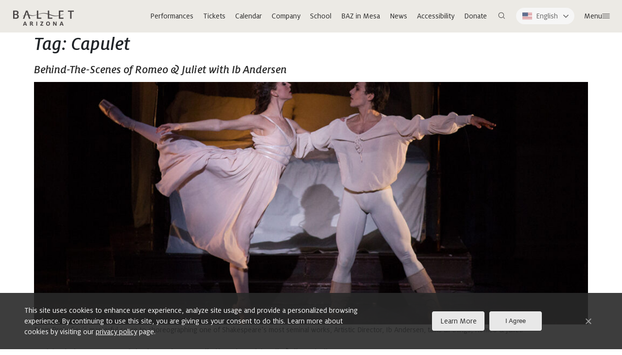

--- FILE ---
content_type: text/html; charset=UTF-8
request_url: https://balletaz.org/tag/capulet/
body_size: 40156
content:
<!doctype html>
<html lang="en-US">
<head>
	<meta charset="UTF-8">
<script>
var gform;gform||(document.addEventListener("gform_main_scripts_loaded",function(){gform.scriptsLoaded=!0}),document.addEventListener("gform/theme/scripts_loaded",function(){gform.themeScriptsLoaded=!0}),window.addEventListener("DOMContentLoaded",function(){gform.domLoaded=!0}),gform={domLoaded:!1,scriptsLoaded:!1,themeScriptsLoaded:!1,isFormEditor:()=>"function"==typeof InitializeEditor,callIfLoaded:function(o){return!(!gform.domLoaded||!gform.scriptsLoaded||!gform.themeScriptsLoaded&&!gform.isFormEditor()||(gform.isFormEditor()&&console.warn("The use of gform.initializeOnLoaded() is deprecated in the form editor context and will be removed in Gravity Forms 3.1."),o(),0))},initializeOnLoaded:function(o){gform.callIfLoaded(o)||(document.addEventListener("gform_main_scripts_loaded",()=>{gform.scriptsLoaded=!0,gform.callIfLoaded(o)}),document.addEventListener("gform/theme/scripts_loaded",()=>{gform.themeScriptsLoaded=!0,gform.callIfLoaded(o)}),window.addEventListener("DOMContentLoaded",()=>{gform.domLoaded=!0,gform.callIfLoaded(o)}))},hooks:{action:{},filter:{}},addAction:function(o,r,e,t){gform.addHook("action",o,r,e,t)},addFilter:function(o,r,e,t){gform.addHook("filter",o,r,e,t)},doAction:function(o){gform.doHook("action",o,arguments)},applyFilters:function(o){return gform.doHook("filter",o,arguments)},removeAction:function(o,r){gform.removeHook("action",o,r)},removeFilter:function(o,r,e){gform.removeHook("filter",o,r,e)},addHook:function(o,r,e,t,n){null==gform.hooks[o][r]&&(gform.hooks[o][r]=[]);var d=gform.hooks[o][r];null==n&&(n=r+"_"+d.length),gform.hooks[o][r].push({tag:n,callable:e,priority:t=null==t?10:t})},doHook:function(r,o,e){var t;if(e=Array.prototype.slice.call(e,1),null!=gform.hooks[r][o]&&((o=gform.hooks[r][o]).sort(function(o,r){return o.priority-r.priority}),o.forEach(function(o){"function"!=typeof(t=o.callable)&&(t=window[t]),"action"==r?t.apply(null,e):e[0]=t.apply(null,e)})),"filter"==r)return e[0]},removeHook:function(o,r,t,n){var e;null!=gform.hooks[o][r]&&(e=(e=gform.hooks[o][r]).filter(function(o,r,e){return!!(null!=n&&n!=o.tag||null!=t&&t!=o.priority)}),gform.hooks[o][r]=e)}});
</script>

	<meta name="viewport" content="width=device-width, initial-scale=1">
	<link rel="profile" href="https://gmpg.org/xfn/11">
	<meta name='robots' content='index, follow, max-image-preview:large, max-snippet:-1, max-video-preview:-1' />
	<style>img:is([sizes="auto" i], [sizes^="auto," i]) { contain-intrinsic-size: 3000px 1500px }</style>
	
	<!-- This site is optimized with the Yoast SEO plugin v23.5 - https://yoast.com/wordpress/plugins/seo/ -->
	<title>Capulet Archives | Ballet Arizona</title>
	<link rel="canonical" href="https://balletaz.org/tag/capulet/" />
	<meta property="og:locale" content="en_US" />
	<meta property="og:type" content="article" />
	<meta property="og:title" content="Capulet Archives | Ballet Arizona" />
	<meta property="og:url" content="https://balletaz.org/tag/capulet/" />
	<meta property="og:site_name" content="Ballet Arizona" />
	<meta name="twitter:card" content="summary_large_image" />
	<meta name="twitter:site" content="@balletarizona" />
	<script type="application/ld+json" class="yoast-schema-graph">{"@context":"https://schema.org","@graph":[{"@type":"CollectionPage","@id":"https://balletaz.org/tag/capulet/","url":"https://balletaz.org/tag/capulet/","name":"Capulet Archives | Ballet Arizona","isPartOf":{"@id":"https://balletaz.org/#website"},"primaryImageOfPage":{"@id":"https://balletaz.org/tag/capulet/#primaryimage"},"image":{"@id":"https://balletaz.org/tag/capulet/#primaryimage"},"thumbnailUrl":"https://balletaz.org/wp-content/uploads/2021/07/RomeoJuliet_2.jpg","breadcrumb":{"@id":"https://balletaz.org/tag/capulet/#breadcrumb"},"inLanguage":"en-US"},{"@type":"ImageObject","inLanguage":"en-US","@id":"https://balletaz.org/tag/capulet/#primaryimage","url":"https://balletaz.org/wp-content/uploads/2021/07/RomeoJuliet_2.jpg","contentUrl":"https://balletaz.org/wp-content/uploads/2021/07/RomeoJuliet_2.jpg","width":1150,"height":662,"caption":"Jillian Barrell and Nayon Iovino in Ib Andersen's \"Romeo & Juliet.\" Photo by Rosalie O'Connor."},{"@type":"BreadcrumbList","@id":"https://balletaz.org/tag/capulet/#breadcrumb","itemListElement":[{"@type":"ListItem","position":1,"name":"Home","item":"https://balletaz.org/"},{"@type":"ListItem","position":2,"name":"Capulet"}]},{"@type":"WebSite","@id":"https://balletaz.org/#website","url":"https://balletaz.org/","name":"Ballet Arizona","description":"Ballet Performances and Classes in Phoenix","publisher":{"@id":"https://balletaz.org/#organization"},"potentialAction":[{"@type":"SearchAction","target":{"@type":"EntryPoint","urlTemplate":"https://balletaz.org/?s={search_term_string}"},"query-input":{"@type":"PropertyValueSpecification","valueRequired":true,"valueName":"search_term_string"}}],"inLanguage":"en-US"},{"@type":"Organization","@id":"https://balletaz.org/#organization","name":"Ballet Arizona","url":"https://balletaz.org/","logo":{"@type":"ImageObject","inLanguage":"en-US","@id":"https://balletaz.org/#/schema/logo/image/","url":"https://balletaz.org/wp-content/uploads/2023/07/Balletaz-logo.png","contentUrl":"https://balletaz.org/wp-content/uploads/2023/07/Balletaz-logo.png","width":500,"height":160,"caption":"Ballet Arizona"},"image":{"@id":"https://balletaz.org/#/schema/logo/image/"},"sameAs":["https://www.facebook.com/balletaz/","https://x.com/balletarizona","https://www.instagram.com/balletarizona/","https://www.linkedin.com/company/ballet-arizona/","https://www.tiktok.com/@balletarizona"]}]}</script>
	<!-- / Yoast SEO plugin. -->


<link rel="alternate" type="application/rss+xml" title="Ballet Arizona &raquo; Feed" href="https://balletaz.org/feed/" />
<link rel="alternate" type="application/rss+xml" title="Ballet Arizona &raquo; Comments Feed" href="https://balletaz.org/comments/feed/" />
<link rel="alternate" type="text/calendar" title="Ballet Arizona &raquo; iCal Feed" href="https://balletaz.org/events/?ical=1" />
<link rel="alternate" type="application/rss+xml" title="Ballet Arizona &raquo; Capulet Tag Feed" href="https://balletaz.org/tag/capulet/feed/" />
<script>
window._wpemojiSettings = {"baseUrl":"https:\/\/s.w.org\/images\/core\/emoji\/16.0.1\/72x72\/","ext":".png","svgUrl":"https:\/\/s.w.org\/images\/core\/emoji\/16.0.1\/svg\/","svgExt":".svg","source":{"concatemoji":"https:\/\/balletaz.org\/wp-includes\/js\/wp-emoji-release.min.js?ver=6.8.3"}};
/*! This file is auto-generated */
!function(s,n){var o,i,e;function c(e){try{var t={supportTests:e,timestamp:(new Date).valueOf()};sessionStorage.setItem(o,JSON.stringify(t))}catch(e){}}function p(e,t,n){e.clearRect(0,0,e.canvas.width,e.canvas.height),e.fillText(t,0,0);var t=new Uint32Array(e.getImageData(0,0,e.canvas.width,e.canvas.height).data),a=(e.clearRect(0,0,e.canvas.width,e.canvas.height),e.fillText(n,0,0),new Uint32Array(e.getImageData(0,0,e.canvas.width,e.canvas.height).data));return t.every(function(e,t){return e===a[t]})}function u(e,t){e.clearRect(0,0,e.canvas.width,e.canvas.height),e.fillText(t,0,0);for(var n=e.getImageData(16,16,1,1),a=0;a<n.data.length;a++)if(0!==n.data[a])return!1;return!0}function f(e,t,n,a){switch(t){case"flag":return n(e,"\ud83c\udff3\ufe0f\u200d\u26a7\ufe0f","\ud83c\udff3\ufe0f\u200b\u26a7\ufe0f")?!1:!n(e,"\ud83c\udde8\ud83c\uddf6","\ud83c\udde8\u200b\ud83c\uddf6")&&!n(e,"\ud83c\udff4\udb40\udc67\udb40\udc62\udb40\udc65\udb40\udc6e\udb40\udc67\udb40\udc7f","\ud83c\udff4\u200b\udb40\udc67\u200b\udb40\udc62\u200b\udb40\udc65\u200b\udb40\udc6e\u200b\udb40\udc67\u200b\udb40\udc7f");case"emoji":return!a(e,"\ud83e\udedf")}return!1}function g(e,t,n,a){var r="undefined"!=typeof WorkerGlobalScope&&self instanceof WorkerGlobalScope?new OffscreenCanvas(300,150):s.createElement("canvas"),o=r.getContext("2d",{willReadFrequently:!0}),i=(o.textBaseline="top",o.font="600 32px Arial",{});return e.forEach(function(e){i[e]=t(o,e,n,a)}),i}function t(e){var t=s.createElement("script");t.src=e,t.defer=!0,s.head.appendChild(t)}"undefined"!=typeof Promise&&(o="wpEmojiSettingsSupports",i=["flag","emoji"],n.supports={everything:!0,everythingExceptFlag:!0},e=new Promise(function(e){s.addEventListener("DOMContentLoaded",e,{once:!0})}),new Promise(function(t){var n=function(){try{var e=JSON.parse(sessionStorage.getItem(o));if("object"==typeof e&&"number"==typeof e.timestamp&&(new Date).valueOf()<e.timestamp+604800&&"object"==typeof e.supportTests)return e.supportTests}catch(e){}return null}();if(!n){if("undefined"!=typeof Worker&&"undefined"!=typeof OffscreenCanvas&&"undefined"!=typeof URL&&URL.createObjectURL&&"undefined"!=typeof Blob)try{var e="postMessage("+g.toString()+"("+[JSON.stringify(i),f.toString(),p.toString(),u.toString()].join(",")+"));",a=new Blob([e],{type:"text/javascript"}),r=new Worker(URL.createObjectURL(a),{name:"wpTestEmojiSupports"});return void(r.onmessage=function(e){c(n=e.data),r.terminate(),t(n)})}catch(e){}c(n=g(i,f,p,u))}t(n)}).then(function(e){for(var t in e)n.supports[t]=e[t],n.supports.everything=n.supports.everything&&n.supports[t],"flag"!==t&&(n.supports.everythingExceptFlag=n.supports.everythingExceptFlag&&n.supports[t]);n.supports.everythingExceptFlag=n.supports.everythingExceptFlag&&!n.supports.flag,n.DOMReady=!1,n.readyCallback=function(){n.DOMReady=!0}}).then(function(){return e}).then(function(){var e;n.supports.everything||(n.readyCallback(),(e=n.source||{}).concatemoji?t(e.concatemoji):e.wpemoji&&e.twemoji&&(t(e.twemoji),t(e.wpemoji)))}))}((window,document),window._wpemojiSettings);
</script>
<link rel='stylesheet' id='tribe-events-pro-mini-calendar-block-styles-css' href='https://balletaz.org/wp-content/plugins/events-calendar-pro/build/css/tribe-events-pro-mini-calendar-block.css?ver=7.6.3' media='all' />
<style id='wp-emoji-styles-inline-css'>

	img.wp-smiley, img.emoji {
		display: inline !important;
		border: none !important;
		box-shadow: none !important;
		height: 1em !important;
		width: 1em !important;
		margin: 0 0.07em !important;
		vertical-align: -0.1em !important;
		background: none !important;
		padding: 0 !important;
	}
</style>
<link rel='stylesheet' id='wp-block-library-css' href='https://balletaz.org/wp-includes/css/dist/block-library/style.min.css?ver=6.8.3' media='all' />
<style id='classic-theme-styles-inline-css'>
/*! This file is auto-generated */
.wp-block-button__link{color:#fff;background-color:#32373c;border-radius:9999px;box-shadow:none;text-decoration:none;padding:calc(.667em + 2px) calc(1.333em + 2px);font-size:1.125em}.wp-block-file__button{background:#32373c;color:#fff;text-decoration:none}
</style>
<style id='safe-svg-svg-icon-style-inline-css'>
.safe-svg-cover{text-align:center}.safe-svg-cover .safe-svg-inside{display:inline-block;max-width:100%}.safe-svg-cover svg{fill:currentColor;height:100%;max-height:100%;max-width:100%;width:100%}

</style>
<style id='global-styles-inline-css'>
:root{--wp--preset--aspect-ratio--square: 1;--wp--preset--aspect-ratio--4-3: 4/3;--wp--preset--aspect-ratio--3-4: 3/4;--wp--preset--aspect-ratio--3-2: 3/2;--wp--preset--aspect-ratio--2-3: 2/3;--wp--preset--aspect-ratio--16-9: 16/9;--wp--preset--aspect-ratio--9-16: 9/16;--wp--preset--color--black: #000000;--wp--preset--color--cyan-bluish-gray: #abb8c3;--wp--preset--color--white: #ffffff;--wp--preset--color--pale-pink: #f78da7;--wp--preset--color--vivid-red: #cf2e2e;--wp--preset--color--luminous-vivid-orange: #ff6900;--wp--preset--color--luminous-vivid-amber: #fcb900;--wp--preset--color--light-green-cyan: #7bdcb5;--wp--preset--color--vivid-green-cyan: #00d084;--wp--preset--color--pale-cyan-blue: #8ed1fc;--wp--preset--color--vivid-cyan-blue: #0693e3;--wp--preset--color--vivid-purple: #9b51e0;--wp--preset--gradient--vivid-cyan-blue-to-vivid-purple: linear-gradient(135deg,rgba(6,147,227,1) 0%,rgb(155,81,224) 100%);--wp--preset--gradient--light-green-cyan-to-vivid-green-cyan: linear-gradient(135deg,rgb(122,220,180) 0%,rgb(0,208,130) 100%);--wp--preset--gradient--luminous-vivid-amber-to-luminous-vivid-orange: linear-gradient(135deg,rgba(252,185,0,1) 0%,rgba(255,105,0,1) 100%);--wp--preset--gradient--luminous-vivid-orange-to-vivid-red: linear-gradient(135deg,rgba(255,105,0,1) 0%,rgb(207,46,46) 100%);--wp--preset--gradient--very-light-gray-to-cyan-bluish-gray: linear-gradient(135deg,rgb(238,238,238) 0%,rgb(169,184,195) 100%);--wp--preset--gradient--cool-to-warm-spectrum: linear-gradient(135deg,rgb(74,234,220) 0%,rgb(151,120,209) 20%,rgb(207,42,186) 40%,rgb(238,44,130) 60%,rgb(251,105,98) 80%,rgb(254,248,76) 100%);--wp--preset--gradient--blush-light-purple: linear-gradient(135deg,rgb(255,206,236) 0%,rgb(152,150,240) 100%);--wp--preset--gradient--blush-bordeaux: linear-gradient(135deg,rgb(254,205,165) 0%,rgb(254,45,45) 50%,rgb(107,0,62) 100%);--wp--preset--gradient--luminous-dusk: linear-gradient(135deg,rgb(255,203,112) 0%,rgb(199,81,192) 50%,rgb(65,88,208) 100%);--wp--preset--gradient--pale-ocean: linear-gradient(135deg,rgb(255,245,203) 0%,rgb(182,227,212) 50%,rgb(51,167,181) 100%);--wp--preset--gradient--electric-grass: linear-gradient(135deg,rgb(202,248,128) 0%,rgb(113,206,126) 100%);--wp--preset--gradient--midnight: linear-gradient(135deg,rgb(2,3,129) 0%,rgb(40,116,252) 100%);--wp--preset--font-size--small: 13px;--wp--preset--font-size--medium: 20px;--wp--preset--font-size--large: 36px;--wp--preset--font-size--x-large: 42px;--wp--preset--spacing--20: 0.44rem;--wp--preset--spacing--30: 0.67rem;--wp--preset--spacing--40: 1rem;--wp--preset--spacing--50: 1.5rem;--wp--preset--spacing--60: 2.25rem;--wp--preset--spacing--70: 3.38rem;--wp--preset--spacing--80: 5.06rem;--wp--preset--shadow--natural: 6px 6px 9px rgba(0, 0, 0, 0.2);--wp--preset--shadow--deep: 12px 12px 50px rgba(0, 0, 0, 0.4);--wp--preset--shadow--sharp: 6px 6px 0px rgba(0, 0, 0, 0.2);--wp--preset--shadow--outlined: 6px 6px 0px -3px rgba(255, 255, 255, 1), 6px 6px rgba(0, 0, 0, 1);--wp--preset--shadow--crisp: 6px 6px 0px rgba(0, 0, 0, 1);}:where(.is-layout-flex){gap: 0.5em;}:where(.is-layout-grid){gap: 0.5em;}body .is-layout-flex{display: flex;}.is-layout-flex{flex-wrap: wrap;align-items: center;}.is-layout-flex > :is(*, div){margin: 0;}body .is-layout-grid{display: grid;}.is-layout-grid > :is(*, div){margin: 0;}:where(.wp-block-columns.is-layout-flex){gap: 2em;}:where(.wp-block-columns.is-layout-grid){gap: 2em;}:where(.wp-block-post-template.is-layout-flex){gap: 1.25em;}:where(.wp-block-post-template.is-layout-grid){gap: 1.25em;}.has-black-color{color: var(--wp--preset--color--black) !important;}.has-cyan-bluish-gray-color{color: var(--wp--preset--color--cyan-bluish-gray) !important;}.has-white-color{color: var(--wp--preset--color--white) !important;}.has-pale-pink-color{color: var(--wp--preset--color--pale-pink) !important;}.has-vivid-red-color{color: var(--wp--preset--color--vivid-red) !important;}.has-luminous-vivid-orange-color{color: var(--wp--preset--color--luminous-vivid-orange) !important;}.has-luminous-vivid-amber-color{color: var(--wp--preset--color--luminous-vivid-amber) !important;}.has-light-green-cyan-color{color: var(--wp--preset--color--light-green-cyan) !important;}.has-vivid-green-cyan-color{color: var(--wp--preset--color--vivid-green-cyan) !important;}.has-pale-cyan-blue-color{color: var(--wp--preset--color--pale-cyan-blue) !important;}.has-vivid-cyan-blue-color{color: var(--wp--preset--color--vivid-cyan-blue) !important;}.has-vivid-purple-color{color: var(--wp--preset--color--vivid-purple) !important;}.has-black-background-color{background-color: var(--wp--preset--color--black) !important;}.has-cyan-bluish-gray-background-color{background-color: var(--wp--preset--color--cyan-bluish-gray) !important;}.has-white-background-color{background-color: var(--wp--preset--color--white) !important;}.has-pale-pink-background-color{background-color: var(--wp--preset--color--pale-pink) !important;}.has-vivid-red-background-color{background-color: var(--wp--preset--color--vivid-red) !important;}.has-luminous-vivid-orange-background-color{background-color: var(--wp--preset--color--luminous-vivid-orange) !important;}.has-luminous-vivid-amber-background-color{background-color: var(--wp--preset--color--luminous-vivid-amber) !important;}.has-light-green-cyan-background-color{background-color: var(--wp--preset--color--light-green-cyan) !important;}.has-vivid-green-cyan-background-color{background-color: var(--wp--preset--color--vivid-green-cyan) !important;}.has-pale-cyan-blue-background-color{background-color: var(--wp--preset--color--pale-cyan-blue) !important;}.has-vivid-cyan-blue-background-color{background-color: var(--wp--preset--color--vivid-cyan-blue) !important;}.has-vivid-purple-background-color{background-color: var(--wp--preset--color--vivid-purple) !important;}.has-black-border-color{border-color: var(--wp--preset--color--black) !important;}.has-cyan-bluish-gray-border-color{border-color: var(--wp--preset--color--cyan-bluish-gray) !important;}.has-white-border-color{border-color: var(--wp--preset--color--white) !important;}.has-pale-pink-border-color{border-color: var(--wp--preset--color--pale-pink) !important;}.has-vivid-red-border-color{border-color: var(--wp--preset--color--vivid-red) !important;}.has-luminous-vivid-orange-border-color{border-color: var(--wp--preset--color--luminous-vivid-orange) !important;}.has-luminous-vivid-amber-border-color{border-color: var(--wp--preset--color--luminous-vivid-amber) !important;}.has-light-green-cyan-border-color{border-color: var(--wp--preset--color--light-green-cyan) !important;}.has-vivid-green-cyan-border-color{border-color: var(--wp--preset--color--vivid-green-cyan) !important;}.has-pale-cyan-blue-border-color{border-color: var(--wp--preset--color--pale-cyan-blue) !important;}.has-vivid-cyan-blue-border-color{border-color: var(--wp--preset--color--vivid-cyan-blue) !important;}.has-vivid-purple-border-color{border-color: var(--wp--preset--color--vivid-purple) !important;}.has-vivid-cyan-blue-to-vivid-purple-gradient-background{background: var(--wp--preset--gradient--vivid-cyan-blue-to-vivid-purple) !important;}.has-light-green-cyan-to-vivid-green-cyan-gradient-background{background: var(--wp--preset--gradient--light-green-cyan-to-vivid-green-cyan) !important;}.has-luminous-vivid-amber-to-luminous-vivid-orange-gradient-background{background: var(--wp--preset--gradient--luminous-vivid-amber-to-luminous-vivid-orange) !important;}.has-luminous-vivid-orange-to-vivid-red-gradient-background{background: var(--wp--preset--gradient--luminous-vivid-orange-to-vivid-red) !important;}.has-very-light-gray-to-cyan-bluish-gray-gradient-background{background: var(--wp--preset--gradient--very-light-gray-to-cyan-bluish-gray) !important;}.has-cool-to-warm-spectrum-gradient-background{background: var(--wp--preset--gradient--cool-to-warm-spectrum) !important;}.has-blush-light-purple-gradient-background{background: var(--wp--preset--gradient--blush-light-purple) !important;}.has-blush-bordeaux-gradient-background{background: var(--wp--preset--gradient--blush-bordeaux) !important;}.has-luminous-dusk-gradient-background{background: var(--wp--preset--gradient--luminous-dusk) !important;}.has-pale-ocean-gradient-background{background: var(--wp--preset--gradient--pale-ocean) !important;}.has-electric-grass-gradient-background{background: var(--wp--preset--gradient--electric-grass) !important;}.has-midnight-gradient-background{background: var(--wp--preset--gradient--midnight) !important;}.has-small-font-size{font-size: var(--wp--preset--font-size--small) !important;}.has-medium-font-size{font-size: var(--wp--preset--font-size--medium) !important;}.has-large-font-size{font-size: var(--wp--preset--font-size--large) !important;}.has-x-large-font-size{font-size: var(--wp--preset--font-size--x-large) !important;}
:where(.wp-block-post-template.is-layout-flex){gap: 1.25em;}:where(.wp-block-post-template.is-layout-grid){gap: 1.25em;}
:where(.wp-block-columns.is-layout-flex){gap: 2em;}:where(.wp-block-columns.is-layout-grid){gap: 2em;}
:root :where(.wp-block-pullquote){font-size: 1.5em;line-height: 1.6;}
</style>
<link rel='stylesheet' id='ballet-ui-css-css' href='https://balletaz.org/wp-content/plugins/Ballet%20Core%20Functionalities/assets/css/grid/jquery-ui.css?ver=1.13.0' media='' />
<link rel='stylesheet' id='balletcore-main-css' href='https://balletaz.org/wp-content/plugins/Ballet%20Core%20Functionalities/assets/css/grid/main.css?ver=1.0.0' media='all' />
<link rel='stylesheet' id='swiper-css' href='https://balletaz.org/wp-content/plugins/elementor/assets/lib/swiper/v8/css/swiper.min.css?ver=8.4.5' media='all' />
<link rel='stylesheet' id='image-styles-css' href='https://balletaz.org/wp-content/plugins/Ballet%20Core%20Functionalities/assets/css/image/image.css?ver=6.8.3' media='all' />
<link rel='stylesheet' id='slick-slider-theme-css' href='https://balletaz.org/wp-content/plugins/Ballet%20Core%20Functionalities/assets/css/slider/slick.css?ver=6.8.3' media='all' />
<link rel='stylesheet' id='custom-styles-css' href='https://balletaz.org/wp-content/plugins/Ballet%20Core%20Functionalities/assets/css/slider/slick-theme.css?ver=6.8.3' media='all' />
<link rel='stylesheet' id='slider-css' href='https://balletaz.org/wp-content/plugins/Ballet%20Core%20Functionalities/assets/css/slider/slider.css?ver=1.0.0' media='all' />
<link rel='stylesheet' id='cookie-notice-front-css' href='https://balletaz.org/wp-content/plugins/cookie-notice/css/front.min.css?ver=2.5.7' media='all' />
<link rel='stylesheet' id='tribe-events-v2-single-skeleton-css' href='https://balletaz.org/wp-content/plugins/the-events-calendar/build/css/tribe-events-single-skeleton.css?ver=6.14.2' media='all' />
<link rel='stylesheet' id='tribe-events-v2-single-skeleton-full-css' href='https://balletaz.org/wp-content/plugins/the-events-calendar/build/css/tribe-events-single-full.css?ver=6.14.2' media='all' />
<link rel='stylesheet' id='tec-events-elementor-widgets-base-styles-css' href='https://balletaz.org/wp-content/plugins/the-events-calendar/build/css/integrations/plugins/elementor/widgets/widget-base.css?ver=6.14.2' media='all' />
<link rel='stylesheet' id='eae-css-css' href='https://balletaz.org/wp-content/plugins/addon-elements-for-elementor-page-builder/assets/css/eae.min.css?ver=1.14.1' media='all' />
<link rel='stylesheet' id='eae-peel-css-css' href='https://balletaz.org/wp-content/plugins/addon-elements-for-elementor-page-builder/assets/lib/peel/peel.css?ver=1.14.1' media='all' />
<link rel='stylesheet' id='bwdfb_flip_box_fontAwesome-css' href='https://balletaz.org/wp-content/plugins/bwdfb-flip-box-carousel/assets/public/css/all.min.css?ver=1.0' media='all' />
<link rel='stylesheet' id='bwdfb_flip_box_animate-css' href='https://balletaz.org/wp-content/plugins/bwdfb-flip-box-carousel/assets/public/css/animate.min.css?ver=1.0' media='all' />
<link rel='stylesheet' id='bwdfb_flip_box_owlcarousel-css' href='https://balletaz.org/wp-content/plugins/bwdfb-flip-box-carousel/assets/public/css/owl.carousel.min.css?ver=1.0' media='all' />
<link rel='stylesheet' id='bwdfb_flip_box_owlcarouseltheme-css' href='https://balletaz.org/wp-content/plugins/bwdfb-flip-box-carousel/assets/public/css/owl.theme.default.min.css?ver=1.0' media='all' />
<link rel='stylesheet' id='bwdfb_flip_box_style-css' href='https://balletaz.org/wp-content/plugins/bwdfb-flip-box-carousel/assets/public/css/style.css?ver=1.0' media='all' />
<link rel='stylesheet' id='iksm-public-style-css' href='https://balletaz.org/wp-content/plugins/iks-menu/assets/css/public.css?ver=1.12.6' media='all' />
<link rel='stylesheet' id='slick-css-css' href='https://balletaz.org/wp-content/themes/Balletaz/assets/css/slick.css?ver=6.8.3' media='all' />
<link rel='stylesheet' id='hello-elementor-css' href='https://balletaz.org/wp-content/themes/hello-elementor/style.min.css?ver=3.1.1' media='all' />
<link rel='stylesheet' id='hello-elementor-theme-style-css' href='https://balletaz.org/wp-content/themes/hello-elementor/theme.min.css?ver=3.1.1' media='all' />
<link rel='stylesheet' id='hello-elementor-header-footer-css' href='https://balletaz.org/wp-content/themes/hello-elementor/header-footer.min.css?ver=3.1.1' media='all' />
<link rel='stylesheet' id='elementor-frontend-css' href='https://balletaz.org/wp-content/plugins/elementor/assets/css/frontend.min.css?ver=3.32.5' media='all' />
<link rel='stylesheet' id='elementor-post-7-css' href='https://balletaz.org/wp-content/uploads/elementor/css/post-7.css?ver=1769023254' media='all' />
<link rel='stylesheet' id='widget-image-css' href='https://balletaz.org/wp-content/plugins/elementor/assets/css/widget-image.min.css?ver=3.32.5' media='all' />
<link rel='stylesheet' id='widget-nav-menu-css' href='https://balletaz.org/wp-content/plugins/elementor-pro/assets/css/widget-nav-menu.min.css?ver=3.31.0' media='all' />
<link rel='stylesheet' id='widget-search-form-css' href='https://balletaz.org/wp-content/plugins/elementor-pro/assets/css/widget-search-form.min.css?ver=3.31.0' media='all' />
<link rel='stylesheet' id='elementor-icons-shared-0-css' href='https://balletaz.org/wp-content/plugins/elementor/assets/lib/font-awesome/css/fontawesome.min.css?ver=5.15.3' media='all' />
<link rel='stylesheet' id='elementor-icons-fa-solid-css' href='https://balletaz.org/wp-content/plugins/elementor/assets/lib/font-awesome/css/solid.min.css?ver=5.15.3' media='all' />
<link rel='stylesheet' id='e-swiper-css' href='https://balletaz.org/wp-content/plugins/elementor/assets/css/conditionals/e-swiper.min.css?ver=3.32.5' media='all' />
<link rel='stylesheet' id='e-sticky-css' href='https://balletaz.org/wp-content/plugins/elementor-pro/assets/css/modules/sticky.min.css?ver=3.31.0' media='all' />
<link rel='stylesheet' id='widget-icon-box-css' href='https://balletaz.org/wp-content/plugins/elementor/assets/css/widget-icon-box.min.css?ver=3.32.5' media='all' />
<link rel='stylesheet' id='widget-heading-css' href='https://balletaz.org/wp-content/plugins/elementor/assets/css/widget-heading.min.css?ver=3.32.5' media='all' />
<link rel='stylesheet' id='widget-icon-list-css' href='https://balletaz.org/wp-content/plugins/elementor/assets/css/widget-icon-list.min.css?ver=3.32.5' media='all' />
<link rel='stylesheet' id='widget-social-icons-css' href='https://balletaz.org/wp-content/plugins/elementor/assets/css/widget-social-icons.min.css?ver=3.32.5' media='all' />
<link rel='stylesheet' id='e-apple-webkit-css' href='https://balletaz.org/wp-content/plugins/elementor/assets/css/conditionals/apple-webkit.min.css?ver=3.32.5' media='all' />
<link rel='stylesheet' id='e-animation-fadeInRight-css' href='https://balletaz.org/wp-content/plugins/elementor/assets/lib/animations/styles/fadeInRight.min.css?ver=3.32.5' media='all' />
<link rel='stylesheet' id='e-popup-css' href='https://balletaz.org/wp-content/plugins/elementor-pro/assets/css/conditionals/popup.min.css?ver=3.31.0' media='all' />
<link rel='stylesheet' id='elementor-icons-css' href='https://balletaz.org/wp-content/plugins/elementor/assets/lib/eicons/css/elementor-icons.min.css?ver=5.44.0' media='all' />
<link rel='stylesheet' id='font-awesome-5-all-css' href='https://balletaz.org/wp-content/plugins/elementor/assets/lib/font-awesome/css/all.min.css?ver=1.0' media='all' />
<link rel='stylesheet' id='font-awesome-4-shim-css' href='https://balletaz.org/wp-content/plugins/elementor/assets/lib/font-awesome/css/v4-shims.min.css?ver=1.0' media='all' />
<link rel='stylesheet' id='elementor-post-37-css' href='https://balletaz.org/wp-content/uploads/elementor/css/post-37.css?ver=1769023255' media='all' />
<link rel='stylesheet' id='elementor-post-204-css' href='https://balletaz.org/wp-content/uploads/elementor/css/post-204.css?ver=1769023255' media='all' />
<link rel='stylesheet' id='elementor-post-585-css' href='https://balletaz.org/wp-content/uploads/elementor/css/post-585.css?ver=1769023255' media='all' />
<link rel='stylesheet' id='tec-variables-skeleton-css' href='https://balletaz.org/wp-content/plugins/the-events-calendar/common/build/css/variables-skeleton.css?ver=6.8.4' media='all' />
<link rel='stylesheet' id='tec-variables-full-css' href='https://balletaz.org/wp-content/plugins/the-events-calendar/common/build/css/variables-full.css?ver=6.8.4' media='all' />
<link rel='stylesheet' id='tribe-events-v2-virtual-single-block-css' href='https://balletaz.org/wp-content/plugins/events-calendar-pro/build/css/events-virtual-single-block.css?ver=7.6.3' media='all' />
<link rel='stylesheet' id='hello-elementor-child-style-css' href='https://balletaz.org/wp-content/themes/Balletaz/style.css?ver=1.0.0' media='all' />
<link rel='stylesheet' id='balletaz-css' href='https://balletaz.org/wp-content/themes/Balletaz/assets/css/main.css?ver=1.0.0' media='all' />
<link rel='stylesheet' id='balletaz-bootstrap-css' href='https://balletaz.org/wp-content/themes/Balletaz/assets/css/bootstrap.min.css?ver=1.0.0' media='all' />
<link rel='stylesheet' id='cp-animate-slide-css' href='https://balletaz.org/wp-content/plugins/convertplug/modules/assets/css/minified-animation/slide.min.css?ver=3.5.27' media='all' />
<link rel='stylesheet' id='convert-plus-info-bar-style-css' href='https://balletaz.org/wp-content/plugins/convertplug/modules/info_bar/assets/css/info_bar.min.css?ver=3.5.27' media='all' />
<link rel='stylesheet' id='ald-styles-css' href='https://balletaz.org/wp-content/plugins/ajax-load-more-anything/assets/styles.min.css?ver=3.3.8' media='all' />
<link rel='stylesheet' id='elementor-gf-local-roboto-css' href='https://balletaz.org/wp-content/uploads/elementor/google-fonts/css/roboto.css?ver=1754434882' media='all' />
<script src="https://balletaz.org/wp-includes/js/jquery/jquery.min.js?ver=3.7.1" id="jquery-core-js"></script>
<script src="https://balletaz.org/wp-includes/js/jquery/jquery-migrate.min.js?ver=3.4.1" id="jquery-migrate-js"></script>
<script id="cookie-notice-front-js-before">
var cnArgs = {"ajaxUrl":"https:\/\/balletaz.org\/wp-admin\/admin-ajax.php","nonce":"8164ab5825","hideEffect":"fade","position":"bottom","onScroll":false,"onScrollOffset":100,"onClick":false,"cookieName":"cookie_notice_accepted","cookieTime":2592000,"cookieTimeRejected":2592000,"globalCookie":false,"redirection":false,"cache":true,"revokeCookies":false,"revokeCookiesOpt":"automatic"};
</script>
<script src="https://balletaz.org/wp-content/plugins/cookie-notice/js/front.min.js?ver=2.5.7" id="cookie-notice-front-js"></script>
<script src="https://balletaz.org/wp-content/plugins/addon-elements-for-elementor-page-builder/assets/js/iconHelper.js?ver=1.0" id="eae-iconHelper-js"></script>
<script src="https://balletaz.org/wp-content/plugins/iks-menu/assets/js/public.js?ver=1.12.6" id="iksm-public-script-js"></script>
<script src="https://balletaz.org/wp-content/plugins/iks-menu/assets/js/menu.js?ver=1.12.6" id="iksm-menu-script-js"></script>
<script src="https://balletaz.org/wp-content/themes/Balletaz/assets/js/slick.js?ver=6.8.3" id="slick-js-js"></script>
<script src="https://balletaz.org/wp-content/themes/Balletaz/assets/js/main.js?ver=6.8.3" id="js-js"></script>
<link rel="https://api.w.org/" href="https://balletaz.org/wp-json/" /><link rel="alternate" title="JSON" type="application/json" href="https://balletaz.org/wp-json/wp/v2/tags/134" /><link rel="EditURI" type="application/rsd+xml" title="RSD" href="https://balletaz.org/xmlrpc.php?rsd" />
<meta name="tec-api-version" content="v1"><meta name="tec-api-origin" content="https://balletaz.org"><link rel="alternate" href="https://balletaz.org/wp-json/tribe/events/v1/events/?tags=capulet" /><style type="text/css" id="iksm-dynamic-style"></style><meta name="generator" content="Elementor 3.32.5; features: additional_custom_breakpoints; settings: css_print_method-external, google_font-enabled, font_display-swap">
<!-- Google Tag Manager -->
<script>(function(w,d,s,l,i){w[l]=w[l]||[];w[l].push({'gtm.start':
new Date().getTime(),event:'gtm.js'});var f=d.getElementsByTagName(s)[0],
j=d.createElement(s),dl=l!='dataLayer'?'&l='+l:'';j.async=true;j.src=
'https://www.googletagmanager.com/gtm.js?id='+i+dl;f.parentNode.insertBefore(j,f);
})(window,document,'script','dataLayer','GTM-NLTMTFC');</script>
<!-- End Google Tag Manager -->
			<style>
				.e-con.e-parent:nth-of-type(n+4):not(.e-lazyloaded):not(.e-no-lazyload),
				.e-con.e-parent:nth-of-type(n+4):not(.e-lazyloaded):not(.e-no-lazyload) * {
					background-image: none !important;
				}
				@media screen and (max-height: 1024px) {
					.e-con.e-parent:nth-of-type(n+3):not(.e-lazyloaded):not(.e-no-lazyload),
					.e-con.e-parent:nth-of-type(n+3):not(.e-lazyloaded):not(.e-no-lazyload) * {
						background-image: none !important;
					}
				}
				@media screen and (max-height: 640px) {
					.e-con.e-parent:nth-of-type(n+2):not(.e-lazyloaded):not(.e-no-lazyload),
					.e-con.e-parent:nth-of-type(n+2):not(.e-lazyloaded):not(.e-no-lazyload) * {
						background-image: none !important;
					}
				}
			</style>
			<link rel="icon" href="https://balletaz.org/wp-content/uploads/2023/03/favicon-150x150.png" sizes="32x32" />
<link rel="icon" href="https://balletaz.org/wp-content/uploads/2023/03/favicon-300x300.png" sizes="192x192" />
<link rel="apple-touch-icon" href="https://balletaz.org/wp-content/uploads/2023/03/favicon-300x300.png" />
<meta name="msapplication-TileImage" content="https://balletaz.org/wp-content/uploads/2023/03/favicon-300x300.png" />
		<style id="wp-custom-css">
			h1,h2{
    font-family: 'MiloPro-MediIta', Helvetica, Arial, sans-serif;
}
div#postdivrich.wp-editor-tools.hide-if-no-js {
    z-index: 99 !important;
}

/* Sponsors Page - Styles starts */
.gen-sponsor-carousel .elementor-widget-loop-carousel .e-con-boxed.e-con.e-parent{
		background: #fff;
    border: 1px solid #cdcdcd;
    align-items: center;
    height: 150px;
    display: flex;
    width: 100%;
    overflow: hidden;
    justify-content: center;
}

.gen-sponsor-carousel .elementor-widget-loop-carousel .elementor-widget-image{
		height: 100%
}

.gen-sponsor-carousel .elementor-widget-loop-carousel .elementor-widget-image .elementor-widget-container a, .gen-sponsor-carousel .elementor-widget-loop-carousel .elementor-widget-image .elementor-widget-container{
		height: 100%;
		display: flex;
}

.gen-sponsor-carousel .elementor-widget-loop-carousel .elementor-widget-image .elementor-widget-container img{
		object-fit: contain;
		max-height: 100%;
		max-width: 100%;
}
/* Sponsors Page - Styles ends */


/*How to register page slider styles - starts here*/
.school-program-slider .elementor-cta__button-wrapper.elementor-cta__content-item.elementor-content-item {
	text-align: left !important
}
.school-program-slider a{
	text-decoration:none !important  
}
.school-program-slider .elementor-cta__description.elementor-cta__content-item.elementor-content-item {
	min-height: 140px;
}
.school-program-slider .swiper-slide {
	border: 1px solid #79929D;
	border-top:none	
}
@media (min-width: 1024px){
.school-program-slider .swiper-container .swiper-wrapper .swiper-slide-active, 
.school-program-slider .swiper-container .swiper-wrapper .swiper-slide-duplicate-prev{
	opacity:0.5
}}
/*How to register page slider styles - ends here*/


/* About SBAZ - styles start */
.wpb-gentem-carusel-wrapper .wpb-gentem-carusel.about-sbaz-graduate-carousel .swiper-slide .swiper-slide-inner{
	max-height: unset
}
/* About SBAZ - styles end */

/* Individual Donors - styles start */
.label-red, .label-gray{
	display: inline-block;
	background-color: #ECEAE5;
	margin-right: 5px;
	padding: 0 5px;
	color: #282828;
	border-radius: 5px;
}
.label-gray{
	background-color: #7A7567;
	color: #f6f6f6;
}
/* Individual Donors - styles end */		</style>
		<style type="text/css">.ba-videogallery-wrapper .ba-videogallery-item{display:none}.btn.loadMoreBtn{font-size:18px;font-weight:450;line-height:22.5px;letter-spacing:-.005em;text-align:center;color:#282828;width:fit-content;padding:8px 22px;border:solid .5px #282828;display:flex;margin:auto;margin-top:20px;text-decoration:none!important}@media (max-width:767px){.btn.loadMoreBtn{font-size:16px;padding:8px 12px;line-height:normal}}</style></head>
<body class="archive tag tag-capulet tag-134 wp-custom-logo wp-theme-hello-elementor wp-child-theme-Balletaz cookies-not-set tribe-no-js elementor-default elementor-kit-7">

<!-- Google Tag Manager (noscript) -->
<noscript><iframe src="https://www.googletagmanager.com/ns.html?id=GTM-NLTMTFC"
height="0" width="0" style="display:none;visibility:hidden"></iframe></noscript>
<!-- End Google Tag Manager (noscript) -->

<a class="skip-link screen-reader-text" href="#content">Skip to content</a>

		<header data-elementor-type="header" data-elementor-id="37" class="elementor elementor-37 elementor-location-header" data-elementor-post-type="elementor_library">
					<section class="elementor-section elementor-top-section elementor-element elementor-element-10132b4 elementor-section-content-middle ba-header wpb-normal-header  wpb-fr-header elementor-section-boxed elementor-section-height-default elementor-section-height-default" data-id="10132b4" data-element_type="section" data-settings="{&quot;background_background&quot;:&quot;classic&quot;,&quot;sticky&quot;:&quot;top&quot;,&quot;sticky_on&quot;:[&quot;desktop&quot;,&quot;tablet&quot;,&quot;mobile&quot;],&quot;sticky_offset&quot;:0,&quot;sticky_effects_offset&quot;:0,&quot;sticky_anchor_link_offset&quot;:0}">
						<div class="elementor-container elementor-column-gap-no">
					<div class="elementor-column elementor-col-100 elementor-top-column elementor-element elementor-element-f241962" data-id="f241962" data-element_type="column">
			<div class="elementor-widget-wrap elementor-element-populated">
						<section class="elementor-section elementor-inner-section elementor-element elementor-element-006efc0 elementor-section-full_width elementor-section-height-default elementor-section-height-default" data-id="006efc0" data-element_type="section">
						<div class="elementor-container elementor-column-gap-default">
					<div class="elementor-column elementor-col-50 elementor-inner-column elementor-element elementor-element-d3fbe44 elementor-hidden-mobile elementor-hidden-tablet" data-id="d3fbe44" data-element_type="column">
			<div class="elementor-widget-wrap elementor-element-populated">
						<div class="elementor-element elementor-element-770b232 elementor-widget-mobile__width-auto elementor-hidden-mobile ba-logo elementor-widget elementor-widget-theme-site-logo elementor-widget-image" data-id="770b232" data-element_type="widget" data-widget_type="theme-site-logo.default">
				<div class="elementor-widget-container">
											<a href="https://balletaz.org">
			<img fetchpriority="high" width="500" height="160" src="https://balletaz.org/wp-content/uploads/2023/07/Balletaz-logo.png" class="attachment-full size-full wp-image-1451" alt="Ballet Arizona logo" srcset="https://balletaz.org/wp-content/uploads/2023/07/Balletaz-logo.png 500w, https://balletaz.org/wp-content/uploads/2023/07/Balletaz-logo-300x96.png 300w" sizes="(max-width: 500px) 100vw, 500px" />				</a>
											</div>
				</div>
					</div>
		</div>
				<div class="elementor-column elementor-col-50 elementor-inner-column elementor-element elementor-element-df00bc8 elementor-hidden-mobile ba-menu-items elementor-hidden-tablet" data-id="df00bc8" data-element_type="column">
			<div class="elementor-widget-wrap elementor-element-populated">
						<div class="elementor-element elementor-element-25432a6 elementor-nav-menu__align-end elementor-nav-menu--dropdown-mobile elementor-widget__width-auto elementor-widget-tablet__width-initial elementor-nav-menu__text-align-aside elementor-nav-menu--toggle elementor-nav-menu--burger elementor-widget elementor-widget-nav-menu" data-id="25432a6" data-element_type="widget" data-settings="{&quot;layout&quot;:&quot;horizontal&quot;,&quot;submenu_icon&quot;:{&quot;value&quot;:&quot;&lt;i class=\&quot;fas fa-caret-down\&quot;&gt;&lt;\/i&gt;&quot;,&quot;library&quot;:&quot;fa-solid&quot;},&quot;toggle&quot;:&quot;burger&quot;}" data-widget_type="nav-menu.default">
				<div class="elementor-widget-container">
								<nav aria-label="Menu" class="elementor-nav-menu--main elementor-nav-menu__container elementor-nav-menu--layout-horizontal e--pointer-none">
				<ul id="menu-1-25432a6" class="elementor-nav-menu"><li class="menu-item menu-item-type-post_type menu-item-object-page menu-item-40923"><a href="https://balletaz.org/performances/" class="elementor-item">Performances</a></li>
<li class="menu-item menu-item-type-custom menu-item-object-custom menu-item-43749"><a href="https://tickets.balletaz.org/" class="elementor-item">Tickets</a></li>
<li class="menu-item menu-item-type-custom menu-item-object-custom menu-item-43046"><a href="/calendar/" class="elementor-item">Calendar</a></li>
<li class="menu-item menu-item-type-post_type menu-item-object-page menu-item-40532"><a href="https://balletaz.org/the-company/" class="elementor-item">Company</a></li>
<li class="menu-item menu-item-type-post_type menu-item-object-page menu-item-384"><a href="https://balletaz.org/school/" class="elementor-item">School</a></li>
<li class="menu-item menu-item-type-custom menu-item-object-custom menu-item-44641"><a href="/eastcampus" class="elementor-item">BAZ in Mesa</a></li>
<li class="menu-item menu-item-type-post_type menu-item-object-page menu-item-429"><a href="https://balletaz.org/news/" class="elementor-item">News</a></li>
<li class="menu-item menu-item-type-post_type menu-item-object-page menu-item-431"><a href="https://balletaz.org/plan-your-visit/accessibility/" class="elementor-item">Accessibility</a></li>
<li class="menu-item menu-item-type-custom menu-item-object-custom menu-item-1545"><a target="_blank" href="https://ballet-arizona.networkforgood.com/projects/16714-donate-now-general" class="elementor-item">Donate</a></li>
</ul>			</nav>
					<div class="elementor-menu-toggle" role="button" tabindex="0" aria-label="Menu Toggle" aria-expanded="false">
			<i aria-hidden="true" role="presentation" class="elementor-menu-toggle__icon--open eicon-menu-bar"></i><i aria-hidden="true" role="presentation" class="elementor-menu-toggle__icon--close eicon-close"></i>		</div>
					<nav class="elementor-nav-menu--dropdown elementor-nav-menu__container" aria-hidden="true">
				<ul id="menu-2-25432a6" class="elementor-nav-menu"><li class="menu-item menu-item-type-post_type menu-item-object-page menu-item-40923"><a href="https://balletaz.org/performances/" class="elementor-item" tabindex="-1">Performances</a></li>
<li class="menu-item menu-item-type-custom menu-item-object-custom menu-item-43749"><a href="https://tickets.balletaz.org/" class="elementor-item" tabindex="-1">Tickets</a></li>
<li class="menu-item menu-item-type-custom menu-item-object-custom menu-item-43046"><a href="/calendar/" class="elementor-item" tabindex="-1">Calendar</a></li>
<li class="menu-item menu-item-type-post_type menu-item-object-page menu-item-40532"><a href="https://balletaz.org/the-company/" class="elementor-item" tabindex="-1">Company</a></li>
<li class="menu-item menu-item-type-post_type menu-item-object-page menu-item-384"><a href="https://balletaz.org/school/" class="elementor-item" tabindex="-1">School</a></li>
<li class="menu-item menu-item-type-custom menu-item-object-custom menu-item-44641"><a href="/eastcampus" class="elementor-item" tabindex="-1">BAZ in Mesa</a></li>
<li class="menu-item menu-item-type-post_type menu-item-object-page menu-item-429"><a href="https://balletaz.org/news/" class="elementor-item" tabindex="-1">News</a></li>
<li class="menu-item menu-item-type-post_type menu-item-object-page menu-item-431"><a href="https://balletaz.org/plan-your-visit/accessibility/" class="elementor-item" tabindex="-1">Accessibility</a></li>
<li class="menu-item menu-item-type-custom menu-item-object-custom menu-item-1545"><a target="_blank" href="https://ballet-arizona.networkforgood.com/projects/16714-donate-now-general" class="elementor-item" tabindex="-1">Donate</a></li>
</ul>			</nav>
						</div>
				</div>
				<div class="elementor-element elementor-element-0b077b6 elementor-widget__width-auto ba-search elementor-search-form--skin-full_screen elementor-widget-tablet__width-initial elementor-widget elementor-widget-search-form" data-id="0b077b6" data-element_type="widget" data-settings="{&quot;skin&quot;:&quot;full_screen&quot;}" data-widget_type="search-form.default">
				<div class="elementor-widget-container">
							<search role="search">
			<form class="elementor-search-form" action="https://balletaz.org" method="get">
												<div class="elementor-search-form__toggle" role="button" tabindex="0" aria-label="Search">
					<i aria-hidden="true" class="fas fa-search"></i>				</div>
								<div class="elementor-search-form__container">
					<label class="elementor-screen-only" for="elementor-search-form-0b077b6">Search</label>

					
					<input id="elementor-search-form-0b077b6" placeholder="Search..." class="elementor-search-form__input" type="search" name="s" value="">
					
					
										<div class="dialog-lightbox-close-button dialog-close-button" role="button" tabindex="0" aria-label="Close this search box.">
						<i aria-hidden="true" class="eicon-close"></i>					</div>
									</div>
			</form>
		</search>
						</div>
				</div>
				<div class="elementor-element elementor-element-f4bb74f elementor-widget__width-auto ba-translate elementor-hidden-mobile elementor-widget elementor-widget-wp-widget-gtranslate" data-id="f4bb74f" data-element_type="widget" data-widget_type="wp-widget-gtranslate.default">
				<div class="elementor-widget-container">
					<div class="gtranslate_wrapper" id="gt-wrapper-30503043"></div>				</div>
				</div>
				<div class="elementor-element elementor-element-f4a655a menu-toggle elementor-widget__width-auto elementor-widget-tablet__width-initial elementor-widget elementor-widget-button" data-id="f4a655a" data-element_type="widget" data-widget_type="button.default">
				<div class="elementor-widget-container">
									<div class="elementor-button-wrapper">
					<a class="elementor-button elementor-button-link elementor-size-sm" href="#elementor-action%3Aaction%3Dpopup%3Aopen%26settings%3DeyJpZCI6IjU4NSIsInRvZ2dsZSI6ZmFsc2V9">
						<span class="elementor-button-content-wrapper">
						<span class="elementor-button-icon">
				<svg xmlns="http://www.w3.org/2000/svg" width="16" height="10" viewBox="0 0 16 10" fill="none"><path d="M1 0.5C0.585786 0.5 0.25 0.723858 0.25 1C0.25 1.27614 0.585786 1.5 1 1.5H15C15.4142 1.5 15.75 1.27614 15.75 1C15.75 0.723858 15.4142 0.5 15 0.5H1Z" fill="#282828"></path><path d="M1 4.5C0.585786 4.5 0.25 4.72386 0.25 5C0.25 5.27614 0.585786 5.5 1 5.5H15C15.4142 5.5 15.75 5.27614 15.75 5C15.75 4.72386 15.4142 4.5 15 4.5H1Z" fill="#282828"></path><path d="M1 8.5C0.585786 8.5 0.25 8.72386 0.25 9C0.25 9.27614 0.585786 9.5 1 9.5H15C15.4142 9.5 15.75 9.27614 15.75 9C15.75 8.72386 15.4142 8.5 15 8.5H1Z" fill="#282828"></path></svg>			</span>
									<span class="elementor-button-text">Menu</span>
					</span>
					</a>
				</div>
								</div>
				</div>
					</div>
		</div>
					</div>
		</section>
				<section class="elementor-section elementor-inner-section elementor-element elementor-element-5b2909f elementor-section-full_width elementor-section-height-default elementor-section-height-default" data-id="5b2909f" data-element_type="section">
						<div class="elementor-container elementor-column-gap-no">
					<div class="elementor-column elementor-col-50 elementor-inner-column elementor-element elementor-element-ebf3b9a" data-id="ebf3b9a" data-element_type="column">
			<div class="elementor-widget-wrap elementor-element-populated">
						<div class="elementor-element elementor-element-fb9c510 elementor-widget-mobile__width-initial elementor-hidden-desktop elementor-widget elementor-widget-theme-site-logo elementor-widget-image" data-id="fb9c510" data-element_type="widget" data-widget_type="theme-site-logo.default">
				<div class="elementor-widget-container">
											<a href="https://balletaz.org">
			<img fetchpriority="high" width="500" height="160" src="https://balletaz.org/wp-content/uploads/2023/07/Balletaz-logo.png" class="attachment-full size-full wp-image-1451" alt="Ballet Arizona logo" srcset="https://balletaz.org/wp-content/uploads/2023/07/Balletaz-logo.png 500w, https://balletaz.org/wp-content/uploads/2023/07/Balletaz-logo-300x96.png 300w" sizes="(max-width: 500px) 100vw, 500px" />				</a>
											</div>
				</div>
					</div>
		</div>
				<div class="elementor-column elementor-col-50 elementor-inner-column elementor-element elementor-element-f452acc ba-mob-menuitem" data-id="f452acc" data-element_type="column">
			<div class="elementor-widget-wrap elementor-element-populated">
						<div class="elementor-element elementor-element-509e585 elementor-nav-menu__align-end elementor-nav-menu--dropdown-none elementor-widget-mobile__width-auto elementor-hidden-desktop elementor-widget-tablet__width-auto wp-mobile-nav elementor-widget elementor-widget-nav-menu" data-id="509e585" data-element_type="widget" data-settings="{&quot;layout&quot;:&quot;horizontal&quot;,&quot;submenu_icon&quot;:{&quot;value&quot;:&quot;&lt;i class=\&quot;fas fa-caret-down\&quot;&gt;&lt;\/i&gt;&quot;,&quot;library&quot;:&quot;fa-solid&quot;}}" data-widget_type="nav-menu.default">
				<div class="elementor-widget-container">
								<nav aria-label="Menu" class="elementor-nav-menu--main elementor-nav-menu__container elementor-nav-menu--layout-horizontal e--pointer-none">
				<ul id="menu-1-509e585" class="elementor-nav-menu"><li class="menu-item menu-item-type-custom menu-item-object-custom menu-item-1549"><a target="_blank" href="https://ballet-arizona.networkforgood.com/projects/16714-donate-now-general" class="elementor-item">Donate</a></li>
<li class="menu-item menu-item-type-custom menu-item-object-custom menu-item-43047"><a href="/performances/" class="elementor-item">Shows</a></li>
<li class="menu-item menu-item-type-custom menu-item-object-custom menu-item-44464"><a href="/school/" class="elementor-item">School</a></li>
</ul>			</nav>
						<nav class="elementor-nav-menu--dropdown elementor-nav-menu__container" aria-hidden="true">
				<ul id="menu-2-509e585" class="elementor-nav-menu"><li class="menu-item menu-item-type-custom menu-item-object-custom menu-item-1549"><a target="_blank" href="https://ballet-arizona.networkforgood.com/projects/16714-donate-now-general" class="elementor-item" tabindex="-1">Donate</a></li>
<li class="menu-item menu-item-type-custom menu-item-object-custom menu-item-43047"><a href="/performances/" class="elementor-item" tabindex="-1">Shows</a></li>
<li class="menu-item menu-item-type-custom menu-item-object-custom menu-item-44464"><a href="/school/" class="elementor-item" tabindex="-1">School</a></li>
</ul>			</nav>
						</div>
				</div>
				<div class="elementor-element elementor-element-6377097 elementor-search-form--skin-full_screen elementor-widget-mobile__width-initial ba-search wp-mobile-nav elementor-hidden-desktop elementor-widget-tablet__width-auto elementor-widget elementor-widget-search-form" data-id="6377097" data-element_type="widget" data-settings="{&quot;skin&quot;:&quot;full_screen&quot;}" data-widget_type="search-form.default">
				<div class="elementor-widget-container">
							<search role="search">
			<form class="elementor-search-form" action="https://balletaz.org" method="get">
												<div class="elementor-search-form__toggle" role="button" tabindex="0" aria-label="Search">
					<i aria-hidden="true" class="fas fa-search"></i>				</div>
								<div class="elementor-search-form__container">
					<label class="elementor-screen-only" for="elementor-search-form-6377097">Search</label>

					
					<input id="elementor-search-form-6377097" placeholder="Search..." class="elementor-search-form__input" type="search" name="s" value="">
					
					
										<div class="dialog-lightbox-close-button dialog-close-button" role="button" tabindex="0" aria-label="Close this search box.">
						<i aria-hidden="true" class="eicon-close"></i>					</div>
									</div>
			</form>
		</search>
						</div>
				</div>
				<div class="elementor-element elementor-element-034b922 elementor-widget__width-auto ba-translate wp-mobile-gtranslator elementor-hidden-desktop elementor-widget elementor-widget-wp-widget-gtranslate" data-id="034b922" data-element_type="widget" data-widget_type="wp-widget-gtranslate.default">
				<div class="elementor-widget-container">
					<div class="gtranslate_wrapper" id="gt-wrapper-47388896"></div>				</div>
				</div>
				<div class="elementor-element elementor-element-3fc143e menu-toggle wp-menu-toggle elementor-widget__width-auto elementor-mobile-align-right elementor-hidden-desktop elementor-widget-tablet__width-auto elementor-widget elementor-widget-button" data-id="3fc143e" data-element_type="widget" data-widget_type="button.default">
				<div class="elementor-widget-container">
									<div class="elementor-button-wrapper">
					<a class="elementor-button elementor-button-link elementor-size-sm" href="#elementor-action%3Aaction%3Dpopup%3Aopen%26settings%3DeyJpZCI6IjU4NSIsInRvZ2dsZSI6ZmFsc2V9">
						<span class="elementor-button-content-wrapper">
						<span class="elementor-button-icon">
				<svg xmlns="http://www.w3.org/2000/svg" width="16" height="10" viewBox="0 0 16 10" fill="none"><path d="M1 0.5C0.585786 0.5 0.25 0.723858 0.25 1C0.25 1.27614 0.585786 1.5 1 1.5H15C15.4142 1.5 15.75 1.27614 15.75 1C15.75 0.723858 15.4142 0.5 15 0.5H1Z" fill="#282828"></path><path d="M1 4.5C0.585786 4.5 0.25 4.72386 0.25 5C0.25 5.27614 0.585786 5.5 1 5.5H15C15.4142 5.5 15.75 5.27614 15.75 5C15.75 4.72386 15.4142 4.5 15 4.5H1Z" fill="#282828"></path><path d="M1 8.5C0.585786 8.5 0.25 8.72386 0.25 9C0.25 9.27614 0.585786 9.5 1 9.5H15C15.4142 9.5 15.75 9.27614 15.75 9C15.75 8.72386 15.4142 8.5 15 8.5H1Z" fill="#282828"></path></svg>			</span>
									<span class="elementor-button-text">Menu</span>
					</span>
					</a>
				</div>
								</div>
				</div>
					</div>
		</div>
					</div>
		</section>
					</div>
		</div>
					</div>
		</section>
				</header>
		<main id="content" class="site-main">

			<div class="page-header">
			<h1 class="entry-title">Tag: <span>Capulet</span></h1>		</div>
	
	<div class="page-content">
		<!--fwp-loop-->
			<article class="post">
				<h2 class="entry-title"><a href="https://balletaz.org/behind-the-scenes-with-ib-andersen-romeo-juliet/">Behind-The-Scenes of Romeo &#038; Juliet with Ib Andersen</a></h2><a href="https://balletaz.org/behind-the-scenes-with-ib-andersen-romeo-juliet/"><img width="800" height="460" src="https://balletaz.org/wp-content/uploads/2021/07/RomeoJuliet_2-1024x589.jpg" class="attachment-large size-large wp-post-image" alt="romeo-juilet-behind-the-scenses" decoding="async" srcset="https://balletaz.org/wp-content/uploads/2021/07/RomeoJuliet_2-1024x589.jpg 1024w, https://balletaz.org/wp-content/uploads/2021/07/RomeoJuliet_2-300x173.jpg 300w, https://balletaz.org/wp-content/uploads/2021/07/RomeoJuliet_2-768x442.jpg 768w, https://balletaz.org/wp-content/uploads/2021/07/RomeoJuliet_2.jpg 1150w" sizes="(max-width: 800px) 100vw, 800px" /></a><p>From Prokofiev&#8217;s masterful score to choreographing one of Shakespeare&#8217;s most seminal works, Artistic Director, Ib Andersen, talks all things, Romeo &#038; Juliet!</p>
			</article>
					<article class="post">
				<h2 class="entry-title"><a href="https://balletaz.org/behind-the-scenes-with-ib-andersen-all-balanchine-topia/">Behind the Scenes with Ib Andersen: &#8220;All Balanchine&#8221; &#038; &#8220;Topia&#8221;</a></h2><a href="https://balletaz.org/behind-the-scenes-with-ib-andersen-all-balanchine-topia/"><img width="800" height="400" src="https://balletaz.org/wp-content/uploads/2017/04/MV130504_baz_2113-1024x512.jpg" class="attachment-large size-large wp-post-image" alt="Michelle Vagi in Balanchine&#039;s Seranade" decoding="async" srcset="https://balletaz.org/wp-content/uploads/2017/04/MV130504_baz_2113-1024x512.jpg 1024w, https://balletaz.org/wp-content/uploads/2017/04/MV130504_baz_2113-300x150.jpg 300w, https://balletaz.org/wp-content/uploads/2017/04/MV130504_baz_2113-768x384.jpg 768w, https://balletaz.org/wp-content/uploads/2017/04/MV130504_baz_2113.jpg 1100w" sizes="(max-width: 800px) 100vw, 800px" /></a><p>Thank you for being such an instrumental part of Ballet Arizona’s 2016-2017 season. Together we’ve traveled the world &#8211; from India to Verona to Rio. We are thrilled to conclude our season at Desert Botanical Garden this May with &#8220;Topia&#8221; and hope to see you at &#8220;All Balanchine&#8221; this week.</p>
			</article>
			</div>

	
</main>
		<footer data-elementor-type="footer" data-elementor-id="204" class="elementor elementor-204 elementor-location-footer" data-elementor-post-type="elementor_library">
					<section class="elementor-section elementor-top-section elementor-element elementor-element-607f9f0 ba-footer elementor-section-boxed elementor-section-height-default elementor-section-height-default" data-id="607f9f0" data-element_type="section" data-settings="{&quot;background_background&quot;:&quot;classic&quot;}">
						<div class="elementor-container elementor-column-gap-default">
					<div class="elementor-column elementor-col-100 elementor-top-column elementor-element elementor-element-8826ba3" data-id="8826ba3" data-element_type="column">
			<div class="elementor-widget-wrap elementor-element-populated">
						<section class="elementor-section elementor-inner-section elementor-element elementor-element-f3325aa elementor-section-full_width elementor-section-height-default elementor-section-height-default" data-id="f3325aa" data-element_type="section">
						<div class="elementor-container elementor-column-gap-no">
					<div class="elementor-column elementor-col-33 elementor-inner-column elementor-element elementor-element-c90e7fb" data-id="c90e7fb" data-element_type="column">
			<div class="elementor-widget-wrap elementor-element-populated">
						<div class="elementor-element elementor-element-65a8f18 elementor-widget elementor-widget-theme-site-logo elementor-widget-image" data-id="65a8f18" data-element_type="widget" data-widget_type="theme-site-logo.default">
				<div class="elementor-widget-container">
											<a href="https://balletaz.org">
			<img fetchpriority="high" width="500" height="160" src="https://balletaz.org/wp-content/uploads/2023/07/Balletaz-logo.png" class="attachment-full size-full wp-image-1451" alt="Ballet Arizona logo" srcset="https://balletaz.org/wp-content/uploads/2023/07/Balletaz-logo.png 500w, https://balletaz.org/wp-content/uploads/2023/07/Balletaz-logo-300x96.png 300w" sizes="(max-width: 500px) 100vw, 500px" />				</a>
											</div>
				</div>
				<div class="elementor-element elementor-element-1592797 elementor-position-left ba-footer-location elementor-mobile-position-left elementor-hidden-mobile elementor-widget__width-initial elementor-view-default elementor-widget elementor-widget-icon-box" data-id="1592797" data-element_type="widget" data-widget_type="icon-box.default">
				<div class="elementor-widget-container">
							<div class="elementor-icon-box-wrapper">

						<div class="elementor-icon-box-icon">
				<span  class="elementor-icon">
				<svg xmlns="http://www.w3.org/2000/svg" width="18" height="23" viewBox="0 0 18 23" fill="none"><path fill-rule="evenodd" clip-rule="evenodd" d="M9 6.25C6.92893 6.25 5.25 7.92893 5.25 10C5.25 12.0711 6.92893 13.75 9 13.75C11.0711 13.75 12.75 12.0711 12.75 10C12.75 7.92893 11.0711 6.25 9 6.25ZM6.75 10C6.75 8.75736 7.75736 7.75 9 7.75C10.2426 7.75 11.25 8.75736 11.25 10C11.25 11.2426 10.2426 12.25 9 12.25C7.75736 12.25 6.75 11.2426 6.75 10Z" fill="#282828"></path><path fill-rule="evenodd" clip-rule="evenodd" d="M9 0.25C4.11666 0.25 0.25 4.49277 0.25 9.6087C0.25 11.2494 1.06511 13.1814 2.09064 14.9945C3.13277 16.837 4.46288 18.6762 5.62903 20.1633L5.66793 20.2129C6.23714 20.9388 6.72203 21.5573 7.19224 21.9844C7.70524 22.4504 8.27094 22.7555 9 22.7555C9.72906 22.7555 10.2948 22.4504 10.8078 21.9844C11.278 21.5572 11.7629 20.9388 12.3321 20.2129L12.371 20.1633C13.5371 18.6762 14.8672 16.837 15.9094 14.9945C16.9349 13.1814 17.75 11.2494 17.75 9.6087C17.75 4.49277 13.8833 0.25 9 0.25ZM1.75 9.6087C1.75 5.21571 5.04678 1.75 9 1.75C12.9532 1.75 16.25 5.21571 16.25 9.6087C16.25 10.8352 15.6104 12.4764 14.6037 14.256C13.6137 16.0063 12.3342 17.7794 11.1906 19.2377C10.5717 20.027 10.1641 20.5426 9.79918 20.8741C9.46635 21.1764 9.24418 21.2555 9 21.2555C8.75582 21.2555 8.53365 21.1764 8.20082 20.8741C7.83587 20.5426 7.42834 20.027 6.80938 19.2377C5.66578 17.7794 4.38628 16.0063 3.39625 14.256C2.38962 12.4764 1.75 10.8352 1.75 9.6087Z" fill="#282828"></path></svg>				</span>
			</div>
			
						<div class="elementor-icon-box-content">

				
									<p class="elementor-icon-box-description">
						2835 E. Washington Street
Phoenix, AZ 85034					</p>
				
			</div>
			
		</div>
						</div>
				</div>
				<div class="elementor-element elementor-element-b7e4ed3 elementor-widget__width-initial elementor-hidden-mobile elementor-widget elementor-widget-heading" data-id="b7e4ed3" data-element_type="widget" data-widget_type="heading.default">
				<div class="elementor-widget-container">
					<h3 class="elementor-heading-title elementor-size-default">EIN: 86-0367773</h3>				</div>
				</div>
				<div class="elementor-element elementor-element-7ba44ff elementor-widget__width-initial elementor-hidden-mobile elementor-widget elementor-widget-heading" data-id="7ba44ff" data-element_type="widget" data-widget_type="heading.default">
				<div class="elementor-widget-container">
					<h3 class="elementor-heading-title elementor-size-default">ADA Compliance Information:</h3>				</div>
				</div>
				<div class="elementor-element elementor-element-cf42a2c ba-footer-list elementor-hidden-mobile elementor-widget__width-auto elementor-list-item-link-inline elementor-icon-list--layout-traditional elementor-widget elementor-widget-icon-list" data-id="cf42a2c" data-element_type="widget" data-widget_type="icon-list.default">
				<div class="elementor-widget-container">
							<ul class="elementor-icon-list-items">
							<li class="elementor-icon-list-item">
											<a href="tel:602-381-0184">

												<span class="elementor-icon-list-icon">
							<svg xmlns="http://www.w3.org/2000/svg" width="20" height="20" viewBox="0 0 20 20" fill="none"><path fill-rule="evenodd" clip-rule="evenodd" d="M6.11183 0.97505C5.05974 0.00831676 3.44259 0.00831676 2.3905 0.97505C2.34741 1.01464 2.30142 1.06065 2.24169 1.12039L1.34419 2.01788C0.441081 2.921 0.0619618 4.22292 0.339024 5.4697C1.91099 12.5436 7.43553 18.0681 14.5094 19.6401C15.7562 19.9171 17.0581 19.538 17.9612 18.6349L18.8586 17.7375C18.9184 17.6777 18.9644 17.6317 19.004 17.5886C19.9708 16.5365 19.9708 14.9193 19.004 13.8673C18.9644 13.8241 18.9184 13.7781 18.8586 13.7184L17.3894 12.2491C16.3693 11.229 14.8287 10.9372 13.5063 11.5137C12.7492 11.8437 11.8672 11.6767 11.2832 11.0927L8.88639 8.69589C8.30239 8.11188 8.13536 7.22994 8.46538 6.47283C9.04184 5.15037 8.75009 3.60984 7.72999 2.58974L6.26066 1.12041C6.20093 1.06066 6.15492 1.01464 6.11183 0.97505ZM3.40541 2.07957C3.88363 1.64014 4.6187 1.64014 5.09692 2.07957C5.11343 2.09474 5.13507 2.11613 5.21114 2.1922L6.66933 3.6504C7.25333 4.2344 7.42036 5.11635 7.09034 5.87345C6.51388 7.19592 6.80563 8.73644 7.82573 9.75655L10.2225 12.1534C11.2426 13.1735 12.7832 13.4652 14.1056 12.8887C14.8627 12.5587 15.7447 12.7258 16.3287 13.3098L17.7869 14.768C17.8629 14.844 17.8843 14.8657 17.8995 14.8822C18.3389 15.3604 18.3389 16.0955 17.8995 16.5737C17.8843 16.5902 17.8629 16.6118 17.7869 16.6879L16.9005 17.5742C16.3601 18.1147 15.5809 18.3416 14.8348 18.1758C8.32946 16.7302 3.24893 11.6496 1.8033 5.1443C1.6375 4.39816 1.86438 3.61902 2.40485 3.07855L3.2912 2.1922C3.36726 2.11614 3.3889 2.09474 3.40541 2.07957Z" fill="#282828"></path></svg>						</span>
										<span class="elementor-icon-list-text">Main: 602-381-0184</span>
											</a>
									</li>
								<li class="elementor-icon-list-item">
											<a href="tel:602-381-1096">

											<span class="elementor-icon-list-text">Box Office: 602-381-1096</span>
											</a>
									</li>
								<li class="elementor-icon-list-item">
											<a href="tel:602-381-0188">

											<span class="elementor-icon-list-text">School: 602-381-0188</span>
											</a>
									</li>
						</ul>
						</div>
				</div>
				<div class="elementor-element elementor-element-9057ae8 elementor-hidden-mobile elementor-widget__width-initial elementor-widget elementor-widget-text-editor" data-id="9057ae8" data-element_type="widget" data-widget_type="text-editor.default">
				<div class="elementor-widget-container">
									<p>For Deaf and Hard of Hearing: Dial 711 for the Arizona Relay Service. For more information on Arizona Relay Service, please visit <a href="https://www.acdhh.org/" target="_blank" rel="noopener">www.acdhh.org</a>.</p>								</div>
				</div>
					</div>
		</div>
				<div class="elementor-column elementor-col-33 elementor-inner-column elementor-element elementor-element-6c3227c" data-id="6c3227c" data-element_type="column">
			<div class="elementor-widget-wrap elementor-element-populated">
				<div class="elementor-element elementor-element-484fdbc e-flex e-con-boxed e-con e-parent" data-id="484fdbc" data-element_type="container">
					<div class="e-con-inner">
		<div class="elementor-element elementor-element-80beb74 e-con-full e-flex e-con e-child" data-id="80beb74" data-element_type="container">
				<div class="elementor-element elementor-element-2dcecf1 elementor-nav-menu__align-start elementor-nav-menu--dropdown-none Footermenu1 elementor-widget__width-auto elementor-widget elementor-widget-nav-menu" data-id="2dcecf1" data-element_type="widget" data-settings="{&quot;layout&quot;:&quot;vertical&quot;,&quot;submenu_icon&quot;:{&quot;value&quot;:&quot;&lt;i class=\&quot;fas fa-caret-down\&quot;&gt;&lt;\/i&gt;&quot;,&quot;library&quot;:&quot;fa-solid&quot;}}" data-widget_type="nav-menu.default">
				<div class="elementor-widget-container">
								<nav aria-label="Menu" class="elementor-nav-menu--main elementor-nav-menu__container elementor-nav-menu--layout-vertical e--pointer-none">
				<ul id="menu-1-2dcecf1" class="elementor-nav-menu sm-vertical"><li class="menu-item menu-item-type-post_type menu-item-object-page menu-item-40924"><a href="https://balletaz.org/performances/" class="elementor-item">Performances</a></li>
<li class="menu-item menu-item-type-custom menu-item-object-custom menu-item-1551"><a target="_blank" href="https://tickets.balletaz.org/" class="elementor-item">Calendar</a></li>
<li class="menu-item menu-item-type-post_type menu-item-object-page menu-item-40907"><a href="https://balletaz.org/the-company/" class="elementor-item">Company</a></li>
<li class="menu-item menu-item-type-post_type menu-item-object-page menu-item-725"><a href="https://balletaz.org/school/" class="elementor-item">School</a></li>
<li class="menu-item menu-item-type-post_type menu-item-object-page menu-item-728"><a href="https://balletaz.org/news/" class="elementor-item">News</a></li>
<li class="menu-item menu-item-type-post_type menu-item-object-page menu-item-726"><a href="https://balletaz.org/plan-your-visit/accessibility/" class="elementor-item">Accessibility</a></li>
<li class="menu-item menu-item-type-custom menu-item-object-custom menu-item-1546"><a target="_blank" href="https://ballet-arizona.networkforgood.com/projects/16714-donate-now-general" class="elementor-item">Donate</a></li>
</ul>			</nav>
						<nav class="elementor-nav-menu--dropdown elementor-nav-menu__container" aria-hidden="true">
				<ul id="menu-2-2dcecf1" class="elementor-nav-menu sm-vertical"><li class="menu-item menu-item-type-post_type menu-item-object-page menu-item-40924"><a href="https://balletaz.org/performances/" class="elementor-item" tabindex="-1">Performances</a></li>
<li class="menu-item menu-item-type-custom menu-item-object-custom menu-item-1551"><a target="_blank" href="https://tickets.balletaz.org/" class="elementor-item" tabindex="-1">Calendar</a></li>
<li class="menu-item menu-item-type-post_type menu-item-object-page menu-item-40907"><a href="https://balletaz.org/the-company/" class="elementor-item" tabindex="-1">Company</a></li>
<li class="menu-item menu-item-type-post_type menu-item-object-page menu-item-725"><a href="https://balletaz.org/school/" class="elementor-item" tabindex="-1">School</a></li>
<li class="menu-item menu-item-type-post_type menu-item-object-page menu-item-728"><a href="https://balletaz.org/news/" class="elementor-item" tabindex="-1">News</a></li>
<li class="menu-item menu-item-type-post_type menu-item-object-page menu-item-726"><a href="https://balletaz.org/plan-your-visit/accessibility/" class="elementor-item" tabindex="-1">Accessibility</a></li>
<li class="menu-item menu-item-type-custom menu-item-object-custom menu-item-1546"><a target="_blank" href="https://ballet-arizona.networkforgood.com/projects/16714-donate-now-general" class="elementor-item" tabindex="-1">Donate</a></li>
</ul>			</nav>
						</div>
				</div>
				</div>
		<div class="elementor-element elementor-element-674388d e-con-full e-flex e-con e-child" data-id="674388d" data-element_type="container">
				<div class="elementor-element elementor-element-2d94298 elementor-widget-mobile__width-inherit elementor-widget elementor-widget-heading" data-id="2d94298" data-element_type="widget" data-widget_type="heading.default">
				<div class="elementor-widget-container">
					<h3 class="elementor-heading-title elementor-size-default">I’m Looking For:</h3>				</div>
				</div>
				<div class="elementor-element elementor-element-155c22b elementor-nav-menu--dropdown-none elementor-widget__width-auto elementor-widget-mobile__width-inherit elementor-widget elementor-widget-nav-menu" data-id="155c22b" data-element_type="widget" data-settings="{&quot;layout&quot;:&quot;vertical&quot;,&quot;submenu_icon&quot;:{&quot;value&quot;:&quot;&lt;i class=\&quot;fas fa-caret-down\&quot;&gt;&lt;\/i&gt;&quot;,&quot;library&quot;:&quot;fa-solid&quot;}}" data-widget_type="nav-menu.default">
				<div class="elementor-widget-container">
								<nav aria-label="Menu" class="elementor-nav-menu--main elementor-nav-menu__container elementor-nav-menu--layout-vertical e--pointer-none">
				<ul id="menu-1-155c22b" class="elementor-nav-menu sm-vertical"><li class="menu-item menu-item-type-post_type menu-item-object-page menu-item-731"><a href="https://balletaz.org/auditions/" class="elementor-item">Auditions</a></li>
<li class="menu-item menu-item-type-post_type menu-item-object-page menu-item-732"><a href="https://balletaz.org/careers/" class="elementor-item">Careers</a></li>
<li class="menu-item menu-item-type-post_type menu-item-object-page menu-item-40909"><a href="https://balletaz.org/about/media/" class="elementor-item">Press Kit</a></li>
<li class="menu-item menu-item-type-post_type menu-item-object-page current_page_parent menu-item-42920"><a href="https://balletaz.org/blog/" class="elementor-item">Blog</a></li>
<li class="menu-item menu-item-type-custom menu-item-object-custom menu-item-43119"><a href="/privacy-policy/" class="elementor-item">Privacy Policy</a></li>
<li class="menu-item menu-item-type-post_type menu-item-object-page menu-item-735"><a href="https://balletaz.org/contact/" class="elementor-item">Contact</a></li>
</ul>			</nav>
						<nav class="elementor-nav-menu--dropdown elementor-nav-menu__container" aria-hidden="true">
				<ul id="menu-2-155c22b" class="elementor-nav-menu sm-vertical"><li class="menu-item menu-item-type-post_type menu-item-object-page menu-item-731"><a href="https://balletaz.org/auditions/" class="elementor-item" tabindex="-1">Auditions</a></li>
<li class="menu-item menu-item-type-post_type menu-item-object-page menu-item-732"><a href="https://balletaz.org/careers/" class="elementor-item" tabindex="-1">Careers</a></li>
<li class="menu-item menu-item-type-post_type menu-item-object-page menu-item-40909"><a href="https://balletaz.org/about/media/" class="elementor-item" tabindex="-1">Press Kit</a></li>
<li class="menu-item menu-item-type-post_type menu-item-object-page current_page_parent menu-item-42920"><a href="https://balletaz.org/blog/" class="elementor-item" tabindex="-1">Blog</a></li>
<li class="menu-item menu-item-type-custom menu-item-object-custom menu-item-43119"><a href="/privacy-policy/" class="elementor-item" tabindex="-1">Privacy Policy</a></li>
<li class="menu-item menu-item-type-post_type menu-item-object-page menu-item-735"><a href="https://balletaz.org/contact/" class="elementor-item" tabindex="-1">Contact</a></li>
</ul>			</nav>
						</div>
				</div>
				</div>
					</div>
				</div>
					</div>
		</div>
				<div class="elementor-column elementor-col-33 elementor-inner-column elementor-element elementor-element-69a9cb3 footer-input-box" data-id="69a9cb3" data-element_type="column">
			<div class="elementor-widget-wrap elementor-element-populated">
						<div class="elementor-element elementor-element-3007c2f elementor-hidden-desktop elementor-hidden-tablet elementor-widget elementor-widget-heading" data-id="3007c2f" data-element_type="widget" data-widget_type="heading.default">
				<div class="elementor-widget-container">
					<h3 class="elementor-heading-title elementor-size-default"><span class="wpb-bold-word">Stay Up To Date: </span>get news, advanced ticket sales, and exclusives.

</h3>				</div>
				</div>
				<div class="elementor-element elementor-element-d523204 elementor-hidden-mobile elementor-widget elementor-widget-heading" data-id="d523204" data-element_type="widget" data-widget_type="heading.default">
				<div class="elementor-widget-container">
					<h3 class="elementor-heading-title elementor-size-default">Stay Up To Date With The Ballet Arizona

</h3>				</div>
				</div>
				<div class="elementor-element elementor-element-28bf7fd elementor-hidden-mobile elementor-widget elementor-widget-text-editor" data-id="28bf7fd" data-element_type="widget" data-widget_type="text-editor.default">
				<div class="elementor-widget-container">
									<p class="font-450">Get ballet news, advanced ticket sales, and exclusives.</p>								</div>
				</div>
				<div class="elementor-element elementor-element-4d8de35 ba-footer-subscription elementor-widget elementor-widget-shortcode" data-id="4d8de35" data-element_type="widget" data-widget_type="shortcode.default">
				<div class="elementor-widget-container">
							<div class="elementor-shortcode">
                <div class='gf_browser_chrome gform_wrapper gravity-theme gform-theme--no-framework' data-form-theme='gravity-theme' data-form-index='0' id='gform_wrapper_2' >
                        <div class='gform_heading'>
                            <h2 class="gform_title">Subscription form</h2>
                            <p class='gform_description'></p>
                        </div><form method='post' enctype='multipart/form-data'  id='gform_2'  action='/tag/capulet/' data-formid='2' novalidate>
                        <div class='gform-body gform_body'><div id='gform_fields_2' class='gform_fields top_label form_sublabel_below description_below validation_below'><div id="field_2_3" class="gfield gfield--type-email gfield--width-three-quarter gfield_contains_required field_sublabel_below gfield--no-description field_description_below hidden_label field_validation_below gfield_visibility_visible"  ><label class='gfield_label gform-field-label' for='input_2_3'>Email<span class="gfield_required"><span class="gfield_required gfield_required_text">(Required)</span></span></label><div class='ginput_container ginput_container_email'>
                            <input name='input_3' id='input_2_3' type='email' value='' class='large'   placeholder='Enter your email' aria-required="true" aria-invalid="false"  />
                        </div></div><div id="field_submit" class="gfield gfield--type-submit gfield--width-quarter field_sublabel_below gfield--no-description field_description_below field_validation_below gfield_visibility_visible"  data-field-class="gform_editor_submit_container" data-field-position="inline" ><input type='submit' id='gform_submit_button_2' class='gform-button gform-button--white  button' onclick='gform.submission.handleButtonClick(this);' data-submission-type='submit' value='Sign me up'  /></div></div></div>
        <div class='gform-footer gform_footer top_label'>  
            <input type='hidden' class='gform_hidden' name='gform_submission_method' data-js='gform_submission_method_2' value='postback' />
            <input type='hidden' class='gform_hidden' name='gform_theme' data-js='gform_theme_2' id='gform_theme_2' value='gravity-theme' />
            <input type='hidden' class='gform_hidden' name='gform_style_settings' data-js='gform_style_settings_2' id='gform_style_settings_2' value='[]' />
            <input type='hidden' class='gform_hidden' name='is_submit_2' value='1' />
            <input type='hidden' class='gform_hidden' name='gform_submit' value='2' />
            
            <input type='hidden' class='gform_hidden' name='gform_unique_id' value='' />
            <input type='hidden' class='gform_hidden' name='state_2' value='WyJbXSIsIjY3NTEzNDIzNzQ2MTE1MTQyZTRjMTQ0YjllNDRmY2Q2Il0=' />
            <input type='hidden' autocomplete='off' class='gform_hidden' name='gform_target_page_number_2' id='gform_target_page_number_2' value='0' />
            <input type='hidden' autocomplete='off' class='gform_hidden' name='gform_source_page_number_2' id='gform_source_page_number_2' value='1' />
            <input type='hidden' name='gform_field_values' value='' />
            
        </div>
                        </form>
                        </div><script>
gform.initializeOnLoaded( function() {gformInitSpinner( 2, 'https://balletaz.org/wp-content/plugins/gravityforms/images/spinner.svg', true );jQuery('#gform_ajax_frame_2').on('load',function(){var contents = jQuery(this).contents().find('*').html();var is_postback = contents.indexOf('GF_AJAX_POSTBACK') >= 0;if(!is_postback){return;}var form_content = jQuery(this).contents().find('#gform_wrapper_2');var is_confirmation = jQuery(this).contents().find('#gform_confirmation_wrapper_2').length > 0;var is_redirect = contents.indexOf('gformRedirect(){') >= 0;var is_form = form_content.length > 0 && ! is_redirect && ! is_confirmation;var mt = parseInt(jQuery('html').css('margin-top'), 10) + parseInt(jQuery('body').css('margin-top'), 10) + 100;if(is_form){jQuery('#gform_wrapper_2').html(form_content.html());if(form_content.hasClass('gform_validation_error')){jQuery('#gform_wrapper_2').addClass('gform_validation_error');} else {jQuery('#gform_wrapper_2').removeClass('gform_validation_error');}setTimeout( function() { /* delay the scroll by 50 milliseconds to fix a bug in chrome */  }, 50 );if(window['gformInitDatepicker']) {gformInitDatepicker();}if(window['gformInitPriceFields']) {gformInitPriceFields();}var current_page = jQuery('#gform_source_page_number_2').val();gformInitSpinner( 2, 'https://balletaz.org/wp-content/plugins/gravityforms/images/spinner.svg', true );jQuery(document).trigger('gform_page_loaded', [2, current_page]);window['gf_submitting_2'] = false;}else if(!is_redirect){var confirmation_content = jQuery(this).contents().find('.GF_AJAX_POSTBACK').html();if(!confirmation_content){confirmation_content = contents;}jQuery('#gform_wrapper_2').replaceWith(confirmation_content);jQuery(document).trigger('gform_confirmation_loaded', [2]);window['gf_submitting_2'] = false;wp.a11y.speak(jQuery('#gform_confirmation_message_2').text());}else{jQuery('#gform_2').append(contents);if(window['gformRedirect']) {gformRedirect();}}jQuery(document).trigger("gform_pre_post_render", [{ formId: "2", currentPage: "current_page", abort: function() { this.preventDefault(); } }]);        if (event && event.defaultPrevented) {                return;        }        const gformWrapperDiv = document.getElementById( "gform_wrapper_2" );        if ( gformWrapperDiv ) {            const visibilitySpan = document.createElement( "span" );            visibilitySpan.id = "gform_visibility_test_2";            gformWrapperDiv.insertAdjacentElement( "afterend", visibilitySpan );        }        const visibilityTestDiv = document.getElementById( "gform_visibility_test_2" );        let postRenderFired = false;        function triggerPostRender() {            if ( postRenderFired ) {                return;            }            postRenderFired = true;            gform.core.triggerPostRenderEvents( 2, current_page );            if ( visibilityTestDiv ) {                visibilityTestDiv.parentNode.removeChild( visibilityTestDiv );            }        }        function debounce( func, wait, immediate ) {            var timeout;            return function() {                var context = this, args = arguments;                var later = function() {                    timeout = null;                    if ( !immediate ) func.apply( context, args );                };                var callNow = immediate && !timeout;                clearTimeout( timeout );                timeout = setTimeout( later, wait );                if ( callNow ) func.apply( context, args );            };        }        const debouncedTriggerPostRender = debounce( function() {            triggerPostRender();        }, 200 );        if ( visibilityTestDiv && visibilityTestDiv.offsetParent === null ) {            const observer = new MutationObserver( ( mutations ) => {                mutations.forEach( ( mutation ) => {                    if ( mutation.type === 'attributes' && visibilityTestDiv.offsetParent !== null ) {                        debouncedTriggerPostRender();                        observer.disconnect();                    }                });            });            observer.observe( document.body, {                attributes: true,                childList: false,                subtree: true,                attributeFilter: [ 'style', 'class' ],            });        } else {            triggerPostRender();        }    } );} );
</script>
</div>
						</div>
				</div>
				<div class="elementor-element elementor-element-ec1c81b elementor-shape-circle e-grid-align-right social-icons e-grid-align-mobile-center e-grid-align-tablet-center elementor-grid-0 elementor-widget elementor-widget-social-icons" data-id="ec1c81b" data-element_type="widget" data-widget_type="social-icons.default">
				<div class="elementor-widget-container">
							<div class="elementor-social-icons-wrapper elementor-grid" role="list">
							<span class="elementor-grid-item" role="listitem">
					<a class="elementor-icon elementor-social-icon elementor-social-icon-Facebook icon elementor-repeater-item-66539f3" href="https://www.facebook.com/balletaz" target="_blank">
						<span class="elementor-screen-only">Facebook Icon</span>
						<svg xmlns="http://www.w3.org/2000/svg" width="48" height="48" viewBox="0 0 48 48" fill="none"><circle cx="24" cy="24" r="23.75" stroke="#282828" stroke-width="0.5"></circle><path d="M29.1174 17.4758C28.7468 17.4098 28.4431 17.3704 27.8704 17.3704C27.3597 17.3704 26.93 17.4427 26.5516 17.6092C26.17 17.7771 25.8757 18.0254 25.6153 18.3237C25.0378 18.9849 24.8121 20.0416 24.8121 21.357V22.5411V23.0411H25.3121H28.9164L28.1058 25.3962H25.3121V25.8889H24.8121V25.8962V26.3962V33.6631H22.0112V25.8889V25.3889H21.5112H18.8535V23.0338H21.5112H22.0112V22.5338V21.3132C22.0112 19.1046 22.4744 17.5124 23.3417 16.4775C24.1947 15.4596 25.5092 14.8984 27.4099 14.8984C28.2757 14.8984 28.6109 14.9951 29.0339 15.117C29.0613 15.1249 29.089 15.1329 29.1174 15.141V17.4758Z" stroke="#282828"></path></svg>					</a>
				</span>
							<span class="elementor-grid-item" role="listitem">
					<a class="elementor-icon elementor-social-icon elementor-social-icon-Instagram icon elementor-repeater-item-b89cc38" href="https://www.instagram.com/balletarizona/?hl=en" target="_blank">
						<span class="elementor-screen-only">Instagram Icon</span>
						<svg xmlns="http://www.w3.org/2000/svg" width="48" height="48" viewBox="0 0 48 48" fill="none"><circle cx="24" cy="24" r="23.75" stroke="#282828" stroke-width="0.5"></circle><path d="M29.6388 32.2517H18.3609C17.0786 32.2517 16.0293 31.2024 16.0293 29.9201V18.6422C16.0293 17.3599 17.0786 16.3105 18.3609 16.3105H29.6388C30.9211 16.3105 31.9705 17.3599 31.9705 18.6422V29.9201C31.9705 31.2093 30.9281 32.2517 29.6388 32.2517Z" stroke="#282828"></path><mask id="path-3-inside-1_940_947" fill="white"><path d="M24.0036 28.6342C22.8417 28.6342 21.7494 28.182 20.9285 27.361C20.1075 26.54 19.6553 25.4477 19.6553 24.2859C19.6553 23.124 20.1075 22.0317 20.9285 21.2107C21.7494 20.3897 22.8417 19.9375 24.0036 19.9375C25.1655 19.9375 26.2578 20.3897 27.0788 21.2107C27.8997 22.0317 28.352 23.124 28.352 24.2859C28.352 25.4477 27.8997 26.54 27.0788 27.361C26.2509 28.182 25.1655 28.6342 24.0036 28.6342ZM24.0036 20.8628C22.1182 20.8628 20.5806 22.3934 20.5806 24.2859C20.5806 26.1713 22.1112 27.7089 24.0036 27.7089C25.8891 27.7089 27.4266 26.1783 27.4266 24.2859C27.4197 22.4004 25.8891 20.8628 24.0036 20.8628Z"></path></mask><path d="M24.0036 28.6342C22.8417 28.6342 21.7494 28.182 20.9285 27.361C20.1075 26.54 19.6553 25.4477 19.6553 24.2859C19.6553 23.124 20.1075 22.0317 20.9285 21.2107C21.7494 20.3897 22.8417 19.9375 24.0036 19.9375C25.1655 19.9375 26.2578 20.3897 27.0788 21.2107C27.8997 22.0317 28.352 23.124 28.352 24.2859C28.352 25.4477 27.8997 26.54 27.0788 27.361C26.2509 28.182 25.1655 28.6342 24.0036 28.6342ZM24.0036 20.8628C22.1182 20.8628 20.5806 22.3934 20.5806 24.2859C20.5806 26.1713 22.1112 27.7089 24.0036 27.7089C25.8891 27.7089 27.4266 26.1783 27.4266 24.2859C27.4197 22.4004 25.8891 20.8628 24.0036 20.8628Z" fill="#F3F3F3"></path><path d="M27.0788 27.361L27.7829 28.0711L27.7859 28.0681L27.0788 27.361ZM27.4266 24.2859H28.4267L28.4266 24.2822L27.4266 24.2859ZM24.0036 27.6342C23.1067 27.6342 22.2688 27.2872 21.6356 26.6539L20.2214 28.0681C21.23 29.0768 22.5768 29.6342 24.0036 29.6342V27.6342ZM21.6356 26.6539C21.0023 26.0206 20.6553 25.1827 20.6553 24.2859H18.6553C18.6553 25.7127 19.2127 27.0594 20.2214 28.0681L21.6356 26.6539ZM20.6553 24.2859C20.6553 23.389 21.0023 22.5511 21.6356 21.9178L20.2214 20.5036C19.2127 21.5123 18.6553 22.859 18.6553 24.2859H20.6553ZM21.6356 21.9178C22.2688 21.2845 23.1067 20.9375 24.0036 20.9375V18.9375C22.5768 18.9375 21.23 19.4949 20.2214 20.5036L21.6356 21.9178ZM24.0036 20.9375C24.9005 20.9375 25.7384 21.2845 26.3717 21.9178L27.7859 20.5036C26.7772 19.4949 25.4305 18.9375 24.0036 18.9375V20.9375ZM26.3717 21.9178C27.0049 22.5511 27.352 23.389 27.352 24.2859H29.352C29.352 22.859 28.7946 21.5123 27.7859 20.5036L26.3717 21.9178ZM27.352 24.2859C27.352 25.1827 27.0049 26.0206 26.3717 26.6539L27.7859 28.0681C28.7946 27.0594 29.352 25.7127 29.352 24.2859H27.352ZM26.3747 26.6509C25.7314 27.2888 24.8981 27.6342 24.0036 27.6342V29.6342C25.4329 29.6342 26.7703 29.0752 27.7829 28.0711L26.3747 26.6509ZM24.0036 19.8628C21.5672 19.8628 19.5806 21.8398 19.5806 24.2859H21.5806C21.5806 22.9471 22.6691 21.8628 24.0036 21.8628V19.8628ZM19.5806 24.2859C19.5806 26.7223 21.5576 28.7089 24.0036 28.7089V26.7089C22.6648 26.7089 21.5806 25.6203 21.5806 24.2859H19.5806ZM24.0036 28.7089C26.44 28.7089 28.4266 26.7319 28.4266 24.2859H26.4266C26.4266 25.6246 25.3381 26.7089 24.0036 26.7089V28.7089ZM28.4266 24.2822C28.4177 21.8507 26.4447 19.8628 24.0036 19.8628V21.8628C25.3334 21.8628 26.4217 22.9501 26.4267 24.2895L28.4266 24.2822Z" fill="#282828" mask="url(#path-3-inside-1_940_947)"></path><path d="M29.5333 18.9576C29.5333 19.1423 29.3835 19.2921 29.1988 19.2921C29.014 19.2921 28.8643 19.1423 28.8643 18.9576C28.8643 18.7728 29.014 18.6231 29.1988 18.6231C29.3835 18.6231 29.5333 18.7728 29.5333 18.9576Z" fill="#F3F3F3" stroke="#282828"></path></svg>					</a>
				</span>
							<span class="elementor-grid-item" role="listitem">
					<a class="elementor-icon elementor-social-icon elementor-social-icon-X (Twitter) logo elementor-repeater-item-678f183" href="https://twitter.com/BalletArizona" target="_blank">
						<span class="elementor-screen-only">X (Twitter) Logo</span>
						<svg xmlns="http://www.w3.org/2000/svg" width="49" height="49" viewBox="0 0 49 49" fill="none"><path d="M24.75 48.5C37.8668 48.5 48.5 37.8668 48.5 24.75C48.5 11.6332 37.8668 1 24.75 1C11.6332 1 1 11.6332 1 24.75C1 37.8668 11.6332 48.5 24.75 48.5Z" stroke="#282828" stroke-width="0.5"></path><path d="M26.5577 23.8299L33.1618 17H31.5969L25.8625 22.9304L21.2825 17H16L22.9259 25.9677L16 33.13H17.5651L23.6207 26.8673L28.4575 33.13H33.74L26.5577 23.8299ZM24.4142 26.0467L23.7124 25.1538L18.129 18.0482H20.5328L25.0387 23.7826L25.7404 24.6756L31.5976 32.1294H29.1938L24.4142 26.0467Z" fill="#282828"></path></svg>					</a>
				</span>
							<span class="elementor-grid-item" role="listitem">
					<a class="elementor-icon elementor-social-icon elementor-social-icon-Linked in elementor-repeater-item-9695b53" href="https://www.linkedin.com/company/ballet-arizona/" target="_blank">
						<span class="elementor-screen-only">Linked In</span>
						<svg xmlns="http://www.w3.org/2000/svg" xmlns:xlink="http://www.w3.org/1999/xlink" width="48" height="48" viewBox="0 0 48 48" fill="none"><g clip-path="url(#clip0_1457_692)"><path d="M48 0H0V48H48V0Z" fill="url(#pattern0)"></path></g><defs><pattern id="pattern0" patternContentUnits="objectBoundingBox" width="1" height="1"><use xlink:href="#image0_1457_692" transform="scale(0.00520833)"></use></pattern><clipPath id="clip0_1457_692"><rect width="48" height="48" fill="white"></rect></clipPath><image id="image0_1457_692" width="192" height="192" xlink:href="[data-uri]"></image></defs></svg>					</a>
				</span>
							<span class="elementor-grid-item" role="listitem">
					<a class="elementor-icon elementor-social-icon elementor-social-icon-Youtube icon elementor-repeater-item-f686ca8" href="https://www.youtube.com/user/balletarizona" target="_blank">
						<span class="elementor-screen-only">Youtube Icon</span>
						<svg xmlns="http://www.w3.org/2000/svg" width="48" height="48" viewBox="0 0 48 48" fill="none"><circle cx="24" cy="24" r="23.75" stroke="#282828" stroke-width="0.5"></circle><path d="M36.4878 27.9996L36.4878 28.0015C36.4961 30.2405 34.8462 31.9705 32.8944 31.9705H15.9518C14.0023 31.9705 12.3584 30.2326 12.3584 27.9996V20.0002C12.3584 17.7586 14.0101 16.0293 15.9518 16.0293H32.8944C34.8439 16.0293 36.4878 17.7671 36.4878 20.0002L36.4878 27.9996Z" stroke="#282828"></path><path d="M22.2412 27.1201V20.6311L27.8676 23.8756L22.2412 27.1201Z" fill="#F3F3F3" stroke="#282828"></path></svg>					</a>
				</span>
							<span class="elementor-grid-item" role="listitem">
					<a class="elementor-icon elementor-social-icon elementor-social-icon- elementor-repeater-item-e61a610" href="https://vimeo.com/balletarizona" target="_blank">
						<span class="elementor-screen-only"></span>
						<svg xmlns="http://www.w3.org/2000/svg" width="44" height="44" viewBox="0 0 44 44" fill="none"><g clip-path="url(#clip0_1461_1223)"><path d="M21.6018 42.9536C33.3941 42.9536 42.9536 33.3941 42.9536 21.6018C42.9536 9.80953 33.3941 0.25 21.6018 0.25C9.80953 0.25 0.25 9.80953 0.25 21.6018C0.25 33.3941 9.80953 42.9536 21.6018 42.9536Z" stroke="#282828" stroke-width="0.5"></path><path d="M14.2448 18.9267C14.3862 18.8263 14.5573 18.7147 14.7398 18.6185C14.9721 18.4961 15.2845 18.3649 15.6023 18.3649C15.7714 18.3649 15.9601 18.4021 16.1347 18.5146C16.3116 18.6287 16.435 18.7951 16.5119 18.9865C16.7004 19.4559 17.4022 21.6093 18.0468 23.6115C18.3715 24.6201 18.6849 25.6005 18.9171 26.3288C19.0333 26.6929 19.1291 26.9941 19.1959 27.2042L19.2732 27.4476L19.2936 27.5115L19.2975 27.524L19.3006 27.5324C19.3049 27.5437 19.3118 27.5619 19.3215 27.5859C19.341 27.634 19.3712 27.705 19.4125 27.7912C19.4957 27.9651 19.6204 28.1938 19.7871 28.4195C20.1306 28.8847 20.5826 29.2483 21.152 29.2483C21.7251 29.2483 22.2869 28.9814 22.8514 28.5518C23.3357 28.1832 23.7752 27.7329 24.1956 27.3022C24.2672 27.2288 24.3383 27.1559 24.409 27.0842L24.4097 27.0834C26.9408 24.5231 29.4559 21.462 29.9171 17.9402C30.0149 17.1936 29.875 16.4522 29.5332 15.9082C29.2021 15.381 28.6752 15.0227 27.9169 15.0018H27.9153C27.0602 14.9757 26.174 15.2383 25.4763 15.7207C24.7886 16.1995 24.3018 16.8973 23.9888 17.6978C24.2498 17.6479 24.5587 17.6348 24.8718 17.7291C25.2291 17.8367 25.5512 18.0724 25.7924 18.4613L25.7935 18.4631C26.0921 18.949 26.1229 19.4829 26.0477 19.9572C25.973 20.4279 25.789 20.8762 25.6101 21.2378C25.2778 21.9101 24.9008 22.5657 24.4953 23.1964C24.4795 23.2209 24.4625 23.2476 24.4445 23.276C24.3161 23.4776 24.1313 23.768 23.9099 24.0118C23.6634 24.2833 23.2808 24.6007 22.7677 24.6007C22.3592 24.6007 22.0779 24.3465 21.9079 24.1148C21.7361 23.8807 21.6145 23.5888 21.5257 23.3208C21.3845 22.8949 21.2926 22.416 21.2395 22.1394C21.2264 22.0715 21.2157 22.0157 21.2072 21.976C21.0368 21.2246 20.9427 20.4599 20.8522 19.7251C20.8379 19.6087 20.8237 19.4932 20.8092 19.3785C20.702 18.5265 20.5831 17.714 20.3435 16.9326L20.3431 16.9313C20.1968 16.4496 19.9795 15.8915 19.6742 15.5016C19.5246 15.3105 19.3712 15.1826 19.2178 15.1138C19.0738 15.0494 18.9043 15.0249 18.6848 15.0816C17.4246 15.4084 16.2013 16.3439 15.266 17.2468C14.8049 17.6918 14.4272 18.1158 14.165 18.4282C14.1034 18.5017 14.0483 18.5688 14 18.6285L14.2448 18.9267ZM14.2448 18.9267L16.4305 16.248" stroke="#282828"></path></g><defs><clipPath id="clip0_1461_1223"><rect width="44" height="44" fill="white"></rect></clipPath></defs></svg>					</a>
				</span>
					</div>
						</div>
				</div>
		<div class="elementor-element elementor-element-c8d4750 elementor-hidden-desktop elementor-hidden-tablet e-flex e-con-boxed e-con e-parent" data-id="c8d4750" data-element_type="container">
					<div class="e-con-inner">
		<div class="elementor-element elementor-element-6628659 e-con-full e-flex e-con e-child" data-id="6628659" data-element_type="container">
		<div class="elementor-element elementor-element-13ef2f7 e-con-full e-flex e-con e-child" data-id="13ef2f7" data-element_type="container">
				<div class="elementor-element elementor-element-4fff8e7 elementor-position-left ba-footer-location elementor-mobile-position-left elementor-widget-mobile__width-inherit elementor-view-default elementor-widget elementor-widget-icon-box" data-id="4fff8e7" data-element_type="widget" data-widget_type="icon-box.default">
				<div class="elementor-widget-container">
							<div class="elementor-icon-box-wrapper">

						<div class="elementor-icon-box-icon">
				<span  class="elementor-icon">
				<svg xmlns="http://www.w3.org/2000/svg" width="18" height="23" viewBox="0 0 18 23" fill="none"><path fill-rule="evenodd" clip-rule="evenodd" d="M9 6.25C6.92893 6.25 5.25 7.92893 5.25 10C5.25 12.0711 6.92893 13.75 9 13.75C11.0711 13.75 12.75 12.0711 12.75 10C12.75 7.92893 11.0711 6.25 9 6.25ZM6.75 10C6.75 8.75736 7.75736 7.75 9 7.75C10.2426 7.75 11.25 8.75736 11.25 10C11.25 11.2426 10.2426 12.25 9 12.25C7.75736 12.25 6.75 11.2426 6.75 10Z" fill="#282828"></path><path fill-rule="evenodd" clip-rule="evenodd" d="M9 0.25C4.11666 0.25 0.25 4.49277 0.25 9.6087C0.25 11.2494 1.06511 13.1814 2.09064 14.9945C3.13277 16.837 4.46288 18.6762 5.62903 20.1633L5.66793 20.2129C6.23714 20.9388 6.72203 21.5573 7.19224 21.9844C7.70524 22.4504 8.27094 22.7555 9 22.7555C9.72906 22.7555 10.2948 22.4504 10.8078 21.9844C11.278 21.5572 11.7629 20.9388 12.3321 20.2129L12.371 20.1633C13.5371 18.6762 14.8672 16.837 15.9094 14.9945C16.9349 13.1814 17.75 11.2494 17.75 9.6087C17.75 4.49277 13.8833 0.25 9 0.25ZM1.75 9.6087C1.75 5.21571 5.04678 1.75 9 1.75C12.9532 1.75 16.25 5.21571 16.25 9.6087C16.25 10.8352 15.6104 12.4764 14.6037 14.256C13.6137 16.0063 12.3342 17.7794 11.1906 19.2377C10.5717 20.027 10.1641 20.5426 9.79918 20.8741C9.46635 21.1764 9.24418 21.2555 9 21.2555C8.75582 21.2555 8.53365 21.1764 8.20082 20.8741C7.83587 20.5426 7.42834 20.027 6.80938 19.2377C5.66578 17.7794 4.38628 16.0063 3.39625 14.256C2.38962 12.4764 1.75 10.8352 1.75 9.6087Z" fill="#282828"></path></svg>				</span>
			</div>
			
						<div class="elementor-icon-box-content">

				
									<p class="elementor-icon-box-description">
						2835 E. Washington Street
Phoenix, AZ 85034					</p>
				
			</div>
			
		</div>
						</div>
				</div>
				</div>
		<div class="elementor-element elementor-element-0a2c8bb e-con-full e-flex e-con e-child" data-id="0a2c8bb" data-element_type="container">
				<div class="elementor-element elementor-element-0f10639 ba-footer-list elementor-widget-mobile__width-inherit elementor-icon-list--layout-traditional elementor-list-item-link-full_width elementor-widget elementor-widget-icon-list" data-id="0f10639" data-element_type="widget" data-widget_type="icon-list.default">
				<div class="elementor-widget-container">
							<ul class="elementor-icon-list-items">
							<li class="elementor-icon-list-item">
											<a href="tel:602-381-0184">

												<span class="elementor-icon-list-icon">
							<svg xmlns="http://www.w3.org/2000/svg" width="20" height="20" viewBox="0 0 20 20" fill="none"><path fill-rule="evenodd" clip-rule="evenodd" d="M6.11183 0.97505C5.05974 0.00831676 3.44259 0.00831676 2.3905 0.97505C2.34741 1.01464 2.30142 1.06065 2.24169 1.12039L1.34419 2.01788C0.441081 2.921 0.0619618 4.22292 0.339024 5.4697C1.91099 12.5436 7.43553 18.0681 14.5094 19.6401C15.7562 19.9171 17.0581 19.538 17.9612 18.6349L18.8586 17.7375C18.9184 17.6777 18.9644 17.6317 19.004 17.5886C19.9708 16.5365 19.9708 14.9193 19.004 13.8673C18.9644 13.8241 18.9184 13.7781 18.8586 13.7184L17.3894 12.2491C16.3693 11.229 14.8287 10.9372 13.5063 11.5137C12.7492 11.8437 11.8672 11.6767 11.2832 11.0927L8.88639 8.69589C8.30239 8.11188 8.13536 7.22994 8.46538 6.47283C9.04184 5.15037 8.75009 3.60984 7.72999 2.58974L6.26066 1.12041C6.20093 1.06066 6.15492 1.01464 6.11183 0.97505ZM3.40541 2.07957C3.88363 1.64014 4.6187 1.64014 5.09692 2.07957C5.11343 2.09474 5.13507 2.11613 5.21114 2.1922L6.66933 3.6504C7.25333 4.2344 7.42036 5.11635 7.09034 5.87345C6.51388 7.19592 6.80563 8.73644 7.82573 9.75655L10.2225 12.1534C11.2426 13.1735 12.7832 13.4652 14.1056 12.8887C14.8627 12.5587 15.7447 12.7258 16.3287 13.3098L17.7869 14.768C17.8629 14.844 17.8843 14.8657 17.8995 14.8822C18.3389 15.3604 18.3389 16.0955 17.8995 16.5737C17.8843 16.5902 17.8629 16.6118 17.7869 16.6879L16.9005 17.5742C16.3601 18.1147 15.5809 18.3416 14.8348 18.1758C8.32946 16.7302 3.24893 11.6496 1.8033 5.1443C1.6375 4.39816 1.86438 3.61902 2.40485 3.07855L3.2912 2.1922C3.36726 2.11614 3.3889 2.09474 3.40541 2.07957Z" fill="#282828"></path></svg>						</span>
										<span class="elementor-icon-list-text">Main: 602-381-0184</span>
											</a>
									</li>
								<li class="elementor-icon-list-item">
											<a href="tel:602-381-1096">

											<span class="elementor-icon-list-text">Box Office: 602-381-1096</span>
											</a>
									</li>
								<li class="elementor-icon-list-item">
											<a href="tel:602-381-0188">

											<span class="elementor-icon-list-text">School: 602-381-0188</span>
											</a>
									</li>
						</ul>
						</div>
				</div>
				</div>
				</div>
				<div class="elementor-element elementor-element-dd04eb5 elementor-widget-mobile__width-inherit elementor-widget elementor-widget-heading" data-id="dd04eb5" data-element_type="widget" data-widget_type="heading.default">
				<div class="elementor-widget-container">
					<h3 class="elementor-heading-title elementor-size-default">ADA Compliance Information:</h3>				</div>
				</div>
				<div class="elementor-element elementor-element-96fe4cb elementor-widget elementor-widget-text-editor" data-id="96fe4cb" data-element_type="widget" data-widget_type="text-editor.default">
				<div class="elementor-widget-container">
									<p>For the Hearing Impaired: Dial 711 for the Arizona Relay Service. For more information on Arizona Relay Service, please visit <a href="https://www.acdhh.org/" target="_blank" rel="noopener">www.acdhh.org</a>.</p>								</div>
				</div>
					</div>
				</div>
					</div>
		</div>
					</div>
		</section>
				<div class="elementor-element elementor-element-f1812df elementor-view-stacked elementor-widget__width-auto scroll-top-btn elementor-shape-circle elementor-widget elementor-widget-icon" data-id="f1812df" data-element_type="widget" id="scroll-top-btn" data-widget_type="icon.default">
				<div class="elementor-widget-container">
							<div class="elementor-icon-wrapper">
			<div class="elementor-icon">
			<i aria-hidden="true" class="fas fa-arrow-up"></i>			</div>
		</div>
						</div>
				</div>
					</div>
		</div>
					</div>
		</section>
				<section class="elementor-section elementor-top-section elementor-element elementor-element-17902c4 elementor-section-content-middle footer-bottom ba-footer elementor-section-boxed elementor-section-height-default elementor-section-height-default" data-id="17902c4" data-element_type="section" data-settings="{&quot;background_background&quot;:&quot;classic&quot;}">
						<div class="elementor-container elementor-column-gap-no">
					<div class="elementor-column elementor-col-50 elementor-top-column elementor-element elementor-element-0358998" data-id="0358998" data-element_type="column">
			<div class="elementor-widget-wrap elementor-element-populated">
						<div class="elementor-element elementor-element-27dd5d1 elementor-widget-mobile__width-auto wpb-footer-cptext elementor-widget elementor-widget-text-editor" data-id="27dd5d1" data-element_type="widget" data-widget_type="text-editor.default">
				<div class="elementor-widget-container">
									<p class="ba-footer-copyright">© 2024 Ballet Arizona. All rights reserved.</p>								</div>
				</div>
					</div>
		</div>
				<div class="elementor-column elementor-col-50 elementor-top-column elementor-element elementor-element-bb97f3b" data-id="bb97f3b" data-element_type="column">
			<div class="elementor-widget-wrap elementor-element-populated">
						<div class="elementor-element elementor-element-c5b9c08 elementor-icon-list--layout-inline elementor-align-right elementor-widget__width-auto elementor-widget-tablet__width-auto elementor-mobile-align-right cus-divider elementor-list-item-link-full_width elementor-widget elementor-widget-icon-list" data-id="c5b9c08" data-element_type="widget" data-widget_type="icon-list.default">
				<div class="elementor-widget-container">
							<ul class="elementor-icon-list-items elementor-inline-items">
							<li class="elementor-icon-list-item elementor-inline-item">
											<a href="/privacy-policy/">

											<span class="elementor-icon-list-text">Privacy policy</span>
											</a>
									</li>
						</ul>
						</div>
				</div>
				<div class="elementor-element elementor-element-eb19a41 elementor-widget__width-auto elementor-hidden-mobile elementor-widget elementor-widget-button" data-id="eb19a41" data-element_type="widget" data-widget_type="button.default">
				<div class="elementor-widget-container">
									<div class="elementor-button-wrapper">
					<a class="elementor-button elementor-button-link elementor-size-sm" href="/plan-your-visit/accessibility/">
						<span class="elementor-button-content-wrapper">
						<span class="elementor-button-icon">
				<svg xmlns="http://www.w3.org/2000/svg" width="17" height="19" viewBox="0 0 17 19" fill="none"><path fill-rule="evenodd" clip-rule="evenodd" d="M6.56876 3.92632C7.29195 3.85905 7.85351 3.23473 7.8531 2.50485C7.85267 1.71925 7.21252 1.07886 6.4281 1.07929C5.64367 1.07972 5.00426 1.72083 5.0047 2.50642C5.00483 2.746 5.07171 2.99111 5.1831 3.1972L5.69452 10.3483L10.921 10.3468L13.0675 15.3759L15.8813 14.2689L15.4449 13.2298L13.8701 13.8001L11.7933 9.00555L6.93388 9.04094L6.86611 7.13532L10.384 7.13478L10.3833 5.79476L6.73118 5.79535L6.56876 3.92632Z" fill="#655A57" stroke="#655A57" stroke-width="0.5"></path><path fill-rule="evenodd" clip-rule="evenodd" d="M10.9614 15.1798C10.0802 16.9267 8.23452 18.0782 6.26512 18.0793C3.37255 18.0809 1.01205 15.7195 1.01045 12.8226C1.00932 10.7886 2.23917 8.89776 4.07544 8.05885L4.19516 9.6122C3.10916 10.2984 2.44015 11.5358 2.44087 12.8325C2.44203 14.9339 4.1544 16.647 6.25273 16.6458C8.17248 16.6447 9.80867 15.1683 10.0309 13.2754L10.9614 15.1798Z" fill="#655A57" stroke="#655A57" stroke-width="0.5"></path></svg>			</span>
								</span>
					</a>
				</div>
								</div>
				</div>
					</div>
		</div>
					</div>
		</section>
				</footer>
		
<script type="speculationrules">
{"prefetch":[{"source":"document","where":{"and":[{"href_matches":"\/*"},{"not":{"href_matches":["\/wp-*.php","\/wp-admin\/*","\/wp-content\/uploads\/*","\/wp-content\/*","\/wp-content\/plugins\/*","\/wp-content\/themes\/Balletaz\/*","\/wp-content\/themes\/hello-elementor\/*","\/*\\?(.+)"]}},{"not":{"selector_matches":"a[rel~=\"nofollow\"]"}},{"not":{"selector_matches":".no-prefetch, .no-prefetch a"}}]},"eagerness":"conservative"}]}
</script>
<link rel='stylesheet' type='text/css' id='cp-google-fonts' href='https://fonts.googleapis.com/css?family=http://Bitter|Lato|Libre+Baskerville|Montserrat|Neuton|Open+Sans|Pacifico|Raleway|Roboto|Sacramento|Varela+Round|Lato|Open%20Sans|Libre%20Baskerville|Montserrat|Neuton|Raleway|Roboto|Sacramento|Varela%20Round|Pacifico|Bitter' media='none' onload = 'if(media!=&quot;all&quot;)media=&quot;all&quot;'><style type="text/css">.cp-info-bar.content-6977ac2cf24cf .cp-ifb-toggle-btn {
			font-family: sans-serif
		}.cp-info-bar.content-6977ac2cf24cf .cp-info-bar-body-overlay {
					background: #000000;
				}.cp-info-bar.content-6977ac2cf24cf .cp-info-bar-body {
				background: #000000;
			}.cp-info-bar.content-6977ac2cf24cf .cp-ib-container {
			width: 1000px;
		}</style><style class="cp-toggle-btn" type="text/css">.cp-info-bar.content-6977ac2cf24cf .cp-btn-flat.cp-ifb-toggle-btn{
			font-size: 12px;
			border-radius:0px;
			border-width:0px;
			border-color:rgb(0, 0, 0);
			padding-left:15px;
			padding-right:15px;
			padding-top:10px;
			padding-bottom:10px;
			border-color:rgb(0, 0, 0);
		} .cp-info-bar.content-6977ac2cf24cf .cp-btn-flat.cp-ifb-toggle-btn{ background: rgb(0, 0, 0)!important; color:rgb(255, 255, 255); } .cp-info-bar.content-6977ac2cf24cf  .cp-btn-flat.cp-ifb-toggle-btn:hover { background: rgba(0, 0, 0, undefined)!important; } </style><style class="cp-ifb-second_submit" type="text/css"></style>
		<input type="hidden" id="cp-push-down-support" value="">
		<input type="hidden" id="cp-top-offset-container" value="">

		<div data-module-type="info-bar" data-toggle = "0" data-tz-offset = "-7" data-dev-mode = "disabled"  data-exit-intent = "disabled" data-add-to-cart = "0"data-onscroll-value = "" data-onload-delay = "2" data-timezonename = "wordpress" data-timezone = "America/Phoenix" data-load-on-count = ""data-load-on-refresh = "enabled" data-push-down = "1" data-animate-push-page = "0" data-class = "content-6977ac2cf24cf " data-closed-cookie-time="15" data-conversion-cookie-time="90" data-info_bar-id="cp_id_89b7b" data-info_bar-style="cp_id_89b7b" data-entry-animation="smile-slideInDown" data-exit-animation="smile-slideOutUp" data-option="smile_info_bar_styles"    data-scheduled=false            data-custom-class=" cp-cp_id_89b7b" data-referrer-domain="" data-referrer-check="hide"  data-after-content-value="50"  id = "cp-cp_id_89b7b " data-custom-selector = "" class="
			cp-module cp-info-bar-container cp-clear  cp-info-bar  cp-blank-info-bar  cp-ib-onload cp-global-load cp-pos-top  global_info_bar_container ib-fixed  smile-animated smile-slideInDown      content-6977ac2cf24cf cp_id_89b7b  cp-cp_id_89b7b 		" style="min-height:30px;" data-style-id ="cp_id_89b7b" data-module-name ="infobar" data-close-gravity = &quot;1&quot;>
			<div class="cp-info-bar-wrapper cp-clear">
				<div class="cp-info-bar-body-overlay"></div>
				<div class="cp-flex cp-info-bar-body ib-close-outside" style="min-height:30px;" data-height=''>
					<div class="cp-flex cp-ib-container">
												<input type="hidden" class="cp-impress-nonce" name="cp-impress-nonce" value="1567f51655">

						
		<div class="cp-content-container">
			<span class="cp_responsive cp_font" data-font-size="13px" style="font-size:13px;"><span data-font-size="14px"><span data-font-size="12px"><span style="font-family:arial,helvetica,sans-serif;">Explore our 2026 lineup: Get tickets for ALICE (in Wonderland) and more!</span></span></span></span>		</div>
			</div><!-- cp-ib-container -->
			</div><!-- cp-info-bar-body -->

		
</div>
<!--toggle button-->
					<div class="ib-close  ib-img-close  cp-adjacent-right" style=" width:22px;"><img src="https://balletaz.org/wp-content/plugins/convertplug/modules/info_bar/functions/config/img/cross.png" class="ib-img-default" alt=close-image width ="22" height ="22" ></div>
		
		</div>
				<script>
		( function ( body ) {
			'use strict';
			body.className = body.className.replace( /\btribe-no-js\b/, 'tribe-js' );
		} )( document.body );
		</script>
			<div class="ald_laser_loader">
		<div class="ald_loader_progress"></div>
	</div>
			<header data-elementor-type="popup" data-elementor-id="585" class="elementor elementor-585 elementor-location-popup" data-elementor-settings="{&quot;entrance_animation&quot;:&quot;fadeInRight&quot;,&quot;exit_animation&quot;:&quot;fadeInRight&quot;,&quot;entrance_animation_duration&quot;:{&quot;unit&quot;:&quot;px&quot;,&quot;size&quot;:0.5,&quot;sizes&quot;:[]},&quot;a11y_navigation&quot;:&quot;yes&quot;,&quot;triggers&quot;:[],&quot;timing&quot;:[]}" data-elementor-post-type="elementor_library">
					<header class="elementor-section elementor-top-section elementor-element elementor-element-d7205be elementor-section-full_width sidebar-menu elementor-section-height-default elementor-section-height-default" data-id="d7205be" data-element_type="section">
						<div class="elementor-container elementor-column-gap-no">
					<div class="elementor-column elementor-col-100 elementor-top-column elementor-element elementor-element-dd106b6" data-id="dd106b6" data-element_type="column">
			<div class="elementor-widget-wrap elementor-element-populated">
						<div class="elementor-element elementor-element-337e832 ba-submenu-list elementor-widget elementor-widget-shortcode" data-id="337e832" data-element_type="widget" data-widget_type="shortcode.default">
				<div class="elementor-widget-container">
							<div class="elementor-shortcode"><div id='iksm-40917' class='iksm iksm-40917 iksm-container '  data-id='40917' data-is-pro='0' data-source='menu'><div class='iksm-terms'><div class='iksm-terms-tree iksm-terms-tree--level-1 iksm-terms-tree--parents' style=''><div class="iksm-terms-tree__inner">
        <div class="iksm-term iksm-term--id-40922 iksm-term--parent iksm-term--has-children" data-id="40922">
            <div class="iksm-term__inner" tabindex='0'>
                <a class="iksm-term__link" href='https://balletaz.org/performances/' target='_self' tabindex='-1'>
				        <span class="iksm-term__text">Performances</span>
		            </a>
			            <div class="iksm-term__toggle" tabindex="0">
                <span class="iksm-term__toggle__inner"><i class='iks-icon-chevron-4'></i></span>
            </div>
			        </div>
		<div class='iksm-terms-tree iksm-terms-tree--level-2 iksm-terms-tree--children' style=''><div class="iksm-terms-tree__inner">
        <div class="iksm-term iksm-term--id-44878 iksm-term--child" data-id="44878">
            <div class="iksm-term__inner" tabindex='0'>
                <a class="iksm-term__link" href='/performances-25-26/' target='_self' tabindex='-1'>
				            <div
              class="iksm-term__shifts"
              style="width:15px; min-width:15px; max-width:15px;"></div>
			        <span class="iksm-term__text">2025-26 Season</span>
		            </a>
			        </div>
		        </div>

		
        <div class="iksm-term iksm-term--id-45286 iksm-term--child" data-id="45286">
            <div class="iksm-term__inner" tabindex='0'>
                <a class="iksm-term__link" href='/performance/alice-in-wonderland/2026-02-15/' target='_self' tabindex='-1'>
				            <div
              class="iksm-term__shifts"
              style="width:15px; min-width:15px; max-width:15px;"></div>
			        <span class="iksm-term__text">ALICE (in Wonderland)</span>
		            </a>
			        </div>
		        </div>

		
        <div class="iksm-term iksm-term--id-45287 iksm-term--child" data-id="45287">
            <div class="iksm-term__inner" tabindex='0'>
                <a class="iksm-term__link" href='/performance/cacti-other-works/2026-03-22/' target='_self' tabindex='-1'>
				            <div
              class="iksm-term__shifts"
              style="width:15px; min-width:15px; max-width:15px;"></div>
			        <span class="iksm-term__text">Cacti &amp; Other Works</span>
		            </a>
			        </div>
		        </div>

		
        <div class="iksm-term iksm-term--id-45288 iksm-term--child" data-id="45288">
            <div class="iksm-term__inner" tabindex='0'>
                <a class="iksm-term__link" href='/performance/an-evening-at-desert-botanical-garden/2026-05-13/' target='_self' tabindex='-1'>
				            <div
              class="iksm-term__shifts"
              style="width:15px; min-width:15px; max-width:15px;"></div>
			        <span class="iksm-term__text">Ballet in Bloom: An Evening at Desert Botanical Garden</span>
		            </a>
			        </div>
		        </div>

		
        <div class="iksm-term iksm-term--id-43042 iksm-term--child" data-id="43042">
            <div class="iksm-term__inner" tabindex='0'>
                <a class="iksm-term__link" href='/community-engagement/behind-the-scenes-programs/studio-spotlight/' target='_self' tabindex='-1'>
				            <div
              class="iksm-term__shifts"
              style="width:15px; min-width:15px; max-width:15px;"></div>
			        <span class="iksm-term__text">Studio Spotlights</span>
		            </a>
			        </div>
		        </div>

		
        <div class="iksm-term iksm-term--id-605 iksm-term--child" data-id="605">
            <div class="iksm-term__inner" tabindex='0'>
                <a class="iksm-term__link" href='https://balletaz.org/calendar/' target='_self' tabindex='-1'>
				            <div
              class="iksm-term__shifts"
              style="width:15px; min-width:15px; max-width:15px;"></div>
			        <span class="iksm-term__text">Calendar</span>
		            </a>
			        </div>
		        </div>

		</div></div>        </div>

		
        <div class="iksm-term iksm-term--id-620 iksm-term--parent iksm-term--has-children" data-id="620">
            <div class="iksm-term__inner" tabindex='0'>
                <a class="iksm-term__link" href='https://balletaz.org/ticket-options/' target='_self' tabindex='-1'>
				        <span class="iksm-term__text">All Ticket Options</span>
		            </a>
			            <div class="iksm-term__toggle" tabindex="0">
                <span class="iksm-term__toggle__inner"><i class='iks-icon-chevron-4'></i></span>
            </div>
			        </div>
		<div class='iksm-terms-tree iksm-terms-tree--level-2 iksm-terms-tree--children' style=''><div class="iksm-terms-tree__inner">
        <div class="iksm-term iksm-term--id-43700 iksm-term--child" data-id="43700">
            <div class="iksm-term__inner" tabindex='0'>
                <a class="iksm-term__link" href='/season-subscriptions/' target='_self' tabindex='-1'>
				            <div
              class="iksm-term__shifts"
              style="width:15px; min-width:15px; max-width:15px;"></div>
			        <span class="iksm-term__text">Subscription Tickets</span>
		            </a>
			        </div>
		        </div>

		
        <div class="iksm-term iksm-term--id-45478 iksm-term--child" data-id="45478">
            <div class="iksm-term__inner" tabindex='0'>
                <a class="iksm-term__link" href='/groups/' target='_self' tabindex='-1'>
				            <div
              class="iksm-term__shifts"
              style="width:15px; min-width:15px; max-width:15px;"></div>
			        <span class="iksm-term__text">10+ Group Tickets</span>
		            </a>
			        </div>
		        </div>

		</div></div>        </div>

		
        <div class="iksm-term iksm-term--id-1528 iksm-term--parent iksm-term--has-children" data-id="1528">
            <div class="iksm-term__inner" tabindex='0'>
                <a class="iksm-term__link" href='https://balletaz.org/the-company/' target='_self' tabindex='-1'>
				        <span class="iksm-term__text">Company</span>
		            </a>
			            <div class="iksm-term__toggle" tabindex="0">
                <span class="iksm-term__toggle__inner"><i class='iks-icon-chevron-4'></i></span>
            </div>
			        </div>
		<div class='iksm-terms-tree iksm-terms-tree--level-2 iksm-terms-tree--children' style=''><div class="iksm-terms-tree__inner">
        <div class="iksm-term iksm-term--id-637 iksm-term--child" data-id="637">
            <div class="iksm-term__inner" tabindex='0'>
                <a class="iksm-term__link" href='https://balletaz.org/the-company/company-dancers/' target='_self' tabindex='-1'>
				            <div
              class="iksm-term__shifts"
              style="width:15px; min-width:15px; max-width:15px;"></div>
			        <span class="iksm-term__text">Company Dancers</span>
		            </a>
			        </div>
		        </div>

		
        <div class="iksm-term iksm-term--id-43081 iksm-term--child" data-id="43081">
            <div class="iksm-term__inner" tabindex='0'>
                <a class="iksm-term__link" href='/school/studio-company/' target='_self' tabindex='-1'>
				            <div
              class="iksm-term__shifts"
              style="width:15px; min-width:15px; max-width:15px;"></div>
			        <span class="iksm-term__text">Studio Company Dancers</span>
		            </a>
			        </div>
		        </div>

		
        <div class="iksm-term iksm-term--id-604 iksm-term--child" data-id="604">
            <div class="iksm-term__inner" tabindex='0'>
                <a class="iksm-term__link" href='https://balletaz.org/the-company/artistic-staff/' target='_self' tabindex='-1'>
				            <div
              class="iksm-term__shifts"
              style="width:15px; min-width:15px; max-width:15px;"></div>
			        <span class="iksm-term__text">Artistic Staff</span>
		            </a>
			        </div>
		        </div>

		
        <div class="iksm-term iksm-term--id-43974 iksm-term--child" data-id="43974">
            <div class="iksm-term__inner" tabindex='0'>
                <a class="iksm-term__link" href='https://balletaz.org/the-company/admin-staff/' target='_self' tabindex='-1'>
				            <div
              class="iksm-term__shifts"
              style="width:15px; min-width:15px; max-width:15px;"></div>
			        <span class="iksm-term__text">Administrative Staff</span>
		            </a>
			        </div>
		        </div>

		
        <div class="iksm-term iksm-term--id-42934 iksm-term--child" data-id="42934">
            <div class="iksm-term__inner" tabindex='0'>
                <a class="iksm-term__link" href='https://balletaz.org/the-company/board-of-directors/' target='_self' tabindex='-1'>
				            <div
              class="iksm-term__shifts"
              style="width:15px; min-width:15px; max-width:15px;"></div>
			        <span class="iksm-term__text">Board of Directors</span>
		            </a>
			        </div>
		        </div>

		
        <div class="iksm-term iksm-term--id-41284 iksm-term--child" data-id="41284">
            <div class="iksm-term__inner" tabindex='0'>
                <a class="iksm-term__link" href='https://balletaz.org/contemporary-council/' target='_self' tabindex='-1'>
				            <div
              class="iksm-term__shifts"
              style="width:15px; min-width:15px; max-width:15px;"></div>
			        <span class="iksm-term__text">Contemporary Council</span>
		            </a>
			        </div>
		        </div>

		</div></div>        </div>

		
        <div class="iksm-term iksm-term--id-614 iksm-term--parent iksm-term--has-children" data-id="614">
            <div class="iksm-term__inner" tabindex='0'>
                <a class="iksm-term__link" href='https://balletaz.org/plan-your-visit/' target='_self' tabindex='-1'>
				        <span class="iksm-term__text">Your Visit</span>
		            </a>
			            <div class="iksm-term__toggle" tabindex="0">
                <span class="iksm-term__toggle__inner"><i class='iks-icon-chevron-4'></i></span>
            </div>
			        </div>
		<div class='iksm-terms-tree iksm-terms-tree--level-2 iksm-terms-tree--children' style=''><div class="iksm-terms-tree__inner">
        <div class="iksm-term iksm-term--id-643 iksm-term--child" data-id="643">
            <div class="iksm-term__inner" tabindex='0'>
                <a class="iksm-term__link" href='https://balletaz.org/plan-your-visit/theatre-locations/' target='_self' tabindex='-1'>
				            <div
              class="iksm-term__shifts"
              style="width:15px; min-width:15px; max-width:15px;"></div>
			        <span class="iksm-term__text">Performance Locations</span>
		            </a>
			        </div>
		        </div>

		
        <div class="iksm-term iksm-term--id-42921 iksm-term--child" data-id="42921">
            <div class="iksm-term__inner" tabindex='0'>
                <a class="iksm-term__link" href='https://balletaz.org/ticket-policies/' target='_self' tabindex='-1'>
				            <div
              class="iksm-term__shifts"
              style="width:15px; min-width:15px; max-width:15px;"></div>
			        <span class="iksm-term__text">Ticket Policies</span>
		            </a>
			        </div>
		        </div>

		
        <div class="iksm-term iksm-term--id-42923 iksm-term--child" data-id="42923">
            <div class="iksm-term__inner" tabindex='0'>
                <a class="iksm-term__link" href='https://balletaz.org/bag-screening-policy/' target='_self' tabindex='-1'>
				            <div
              class="iksm-term__shifts"
              style="width:15px; min-width:15px; max-width:15px;"></div>
			        <span class="iksm-term__text">Bag &#038; Screening Policy</span>
		            </a>
			        </div>
		        </div>

		
        <div class="iksm-term iksm-term--id-40534 iksm-term--child" data-id="40534">
            <div class="iksm-term__inner" tabindex='0'>
                <a class="iksm-term__link" href='https://balletaz.org/plan-your-visit/accessibility/' target='_self' tabindex='-1'>
				            <div
              class="iksm-term__shifts"
              style="width:15px; min-width:15px; max-width:15px;"></div>
			        <span class="iksm-term__text">Accessibility Services</span>
		            </a>
			        </div>
		        </div>

		
        <div class="iksm-term iksm-term--id-40622 iksm-term--child" data-id="40622">
            <div class="iksm-term__inner" tabindex='0'>
                <a class="iksm-term__link" href='https://tickets.balletaz.org/events' target='_blank' tabindex='-1'>
				            <div
              class="iksm-term__shifts"
              style="width:15px; min-width:15px; max-width:15px;"></div>
			        <span class="iksm-term__text">Performance Calendar</span>
		            </a>
			        </div>
		        </div>

		</div></div>        </div>

		
        <div class="iksm-term iksm-term--id-45475 iksm-term--parent" data-id="45475">
            <div class="iksm-term__inner" tabindex='0'>
                <a class="iksm-term__link" href='/school/adult-classes/' target='_self' tabindex='-1'>
				        <span class="iksm-term__text">Adult Open Classes &amp; Workshops</span>
		            </a>
			        </div>
		        </div>

		
        <div class="iksm-term iksm-term--id-615 iksm-term--parent iksm-term--has-children" data-id="615">
            <div class="iksm-term__inner" tabindex='0'>
                <a class="iksm-term__link" href='https://balletaz.org/school/' target='_self' tabindex='-1'>
				        <span class="iksm-term__text">School</span>
		            </a>
			            <div class="iksm-term__toggle" tabindex="0">
                <span class="iksm-term__toggle__inner"><i class='iks-icon-chevron-4'></i></span>
            </div>
			        </div>
		<div class='iksm-terms-tree iksm-terms-tree--level-2 iksm-terms-tree--children' style=''><div class="iksm-terms-tree__inner">
        <div class="iksm-term iksm-term--id-44557 iksm-term--child" data-id="44557">
            <div class="iksm-term__inner" tabindex='0'>
                <a class="iksm-term__link" href='/eastcampus/' target='_self' tabindex='-1'>
				            <div
              class="iksm-term__shifts"
              style="width:15px; min-width:15px; max-width:15px;"></div>
			        <span class="iksm-term__text">Mesa Campus</span>
		            </a>
			        </div>
		        </div>

		
        <div class="iksm-term iksm-term--id-616 iksm-term--child iksm-term--has-children" data-id="616">
            <div class="iksm-term__inner" tabindex='0'>
                <a class="iksm-term__link" href='https://balletaz.org/school/school-year/' target='_self' tabindex='-1'>
				            <div
              class="iksm-term__shifts"
              style="width:15px; min-width:15px; max-width:15px;"></div>
			        <span class="iksm-term__text">School Year</span>
		            </a>
			            <div class="iksm-term__toggle" tabindex="0">
                <span class="iksm-term__toggle__inner"><i class='iks-icon-chevron-4'></i></span>
            </div>
			        </div>
		<div class='iksm-terms-tree iksm-terms-tree--level-3 iksm-terms-tree--children' style=''><div class="iksm-terms-tree__inner">
        <div class="iksm-term iksm-term--id-44533 iksm-term--child" data-id="44533">
            <div class="iksm-term__inner" tabindex='0'>
                <a class="iksm-term__link" href='/school/school-year/childrens-and-lower-division/' target='_self' tabindex='-1'>
				            <div
              class="iksm-term__shifts"
              style="width:30px; min-width:30px; max-width:30px;"></div>
			        <span class="iksm-term__text">Children&#039;s &amp; Lower Division</span>
		            </a>
			        </div>
		        </div>

		
        <div class="iksm-term iksm-term--id-44534 iksm-term--child" data-id="44534">
            <div class="iksm-term__inner" tabindex='0'>
                <a class="iksm-term__link" href='/school/school-year/upper-division/' target='_self' tabindex='-1'>
				            <div
              class="iksm-term__shifts"
              style="width:30px; min-width:30px; max-width:30px;"></div>
			        <span class="iksm-term__text">Upper Division &amp; Pre-Professional</span>
		            </a>
			        </div>
		        </div>

		</div></div>        </div>

		
        <div class="iksm-term iksm-term--id-649 iksm-term--child iksm-term--has-children" data-id="649">
            <div class="iksm-term__inner" tabindex='0'>
                <a class="iksm-term__link" href='https://balletaz.org/school/summer-programs/' target='_self' tabindex='-1'>
				            <div
              class="iksm-term__shifts"
              style="width:15px; min-width:15px; max-width:15px;"></div>
			        <span class="iksm-term__text">Summer Programs</span>
		            </a>
			            <div class="iksm-term__toggle" tabindex="0">
                <span class="iksm-term__toggle__inner"><i class='iks-icon-chevron-4'></i></span>
            </div>
			        </div>
		<div class='iksm-terms-tree iksm-terms-tree--level-3 iksm-terms-tree--children' style=''><div class="iksm-terms-tree__inner">
        <div class="iksm-term iksm-term--id-44536 iksm-term--child" data-id="44536">
            <div class="iksm-term__inner" tabindex='0'>
                <a class="iksm-term__link" href='/school/summer-programs/summer-intensive/' target='_self' tabindex='-1'>
				            <div
              class="iksm-term__shifts"
              style="width:30px; min-width:30px; max-width:30px;"></div>
			        <span class="iksm-term__text">Upper Division Summer Intensive</span>
		            </a>
			        </div>
		        </div>

		
        <div class="iksm-term iksm-term--id-44535 iksm-term--child" data-id="44535">
            <div class="iksm-term__inner" tabindex='0'>
                <a class="iksm-term__link" href='/school/summer-programs/summer-ballet-school/' target='_self' tabindex='-1'>
				            <div
              class="iksm-term__shifts"
              style="width:30px; min-width:30px; max-width:30px;"></div>
			        <span class="iksm-term__text">Summer Ballet School</span>
		            </a>
			        </div>
		        </div>

		</div></div>        </div>

		
        <div class="iksm-term iksm-term--id-46164 iksm-term--child iksm-term--has-children" data-id="46164">
            <div class="iksm-term__inner" tabindex='0'>
                <a class="iksm-term__link" href='/school/summer-programs/summer-intensive/' target='_self' tabindex='-1'>
				            <div
              class="iksm-term__shifts"
              style="width:15px; min-width:15px; max-width:15px;"></div>
			        <span class="iksm-term__text">Summer Auditions</span>
		            </a>
			            <div class="iksm-term__toggle" tabindex="0">
                <span class="iksm-term__toggle__inner"><i class='iks-icon-chevron-4'></i></span>
            </div>
			        </div>
		<div class='iksm-terms-tree iksm-terms-tree--level-3 iksm-terms-tree--children' style=''><div class="iksm-terms-tree__inner">
        <div class="iksm-term iksm-term--id-45909 iksm-term--child" data-id="45909">
            <div class="iksm-term__inner" tabindex='0'>
                <a class="iksm-term__link" href='/school/summer-programs/summer-intensive/' target='_self' tabindex='-1'>
				            <div
              class="iksm-term__shifts"
              style="width:30px; min-width:30px; max-width:30px;"></div>
			        <span class="iksm-term__text">Summer Intensive Tour</span>
		            </a>
			        </div>
		        </div>

		
        <div class="iksm-term iksm-term--id-45910 iksm-term--child" data-id="45910">
            <div class="iksm-term__inner" tabindex='0'>
                <a class="iksm-term__link" href='/national-summer-intensive-audition/' target='_self' tabindex='-1'>
				            <div
              class="iksm-term__shifts"
              style="width:30px; min-width:30px; max-width:30px;"></div>
			        <span class="iksm-term__text">NSIA Audition</span>
		            </a>
			        </div>
		        </div>

		</div></div>        </div>

		
        <div class="iksm-term iksm-term--id-612 iksm-term--child iksm-term--has-children" data-id="612">
            <div class="iksm-term__inner" tabindex='0'>
                <a class="iksm-term__link" href='https://balletaz.org/school/open-special-classes/' target='_self' tabindex='-1'>
				            <div
              class="iksm-term__shifts"
              style="width:15px; min-width:15px; max-width:15px;"></div>
			        <span class="iksm-term__text">Drop-In &amp; Special Classes</span>
		            </a>
			            <div class="iksm-term__toggle" tabindex="0">
                <span class="iksm-term__toggle__inner"><i class='iks-icon-chevron-4'></i></span>
            </div>
			        </div>
		<div class='iksm-terms-tree iksm-terms-tree--level-3 iksm-terms-tree--children' style=''><div class="iksm-terms-tree__inner">
        <div class="iksm-term iksm-term--id-43908 iksm-term--child" data-id="43908">
            <div class="iksm-term__inner" tabindex='0'>
                <a class="iksm-term__link" href='https://balletaz.org/school/adult-classes/' target='_self' tabindex='-1'>
				            <div
              class="iksm-term__shifts"
              style="width:30px; min-width:30px; max-width:30px;"></div>
			        <span class="iksm-term__text">Adult Classes</span>
		            </a>
			        </div>
		        </div>

		
        <div class="iksm-term iksm-term--id-44538 iksm-term--child" data-id="44538">
            <div class="iksm-term__inner" tabindex='0'>
                <a class="iksm-term__link" href='/creative-for-movement-toddlers/' target='_self' tabindex='-1'>
				            <div
              class="iksm-term__shifts"
              style="width:30px; min-width:30px; max-width:30px;"></div>
			        <span class="iksm-term__text">Creative Movement for Toddlers</span>
		            </a>
			        </div>
		        </div>

		</div></div>        </div>

		
        <div class="iksm-term iksm-term--id-650 iksm-term--child" data-id="650">
            <div class="iksm-term__inner" tabindex='0'>
                <a class="iksm-term__link" href='https://balletaz.org/school/studio-company/' target='_self' tabindex='-1'>
				            <div
              class="iksm-term__shifts"
              style="width:15px; min-width:15px; max-width:15px;"></div>
			        <span class="iksm-term__text">Studio Company</span>
		            </a>
			        </div>
		        </div>

		
        <div class="iksm-term iksm-term--id-648 iksm-term--child" data-id="648">
            <div class="iksm-term__inner" tabindex='0'>
                <a class="iksm-term__link" href='https://balletaz.org/school/faculty-staff/' target='_self' tabindex='-1'>
				            <div
              class="iksm-term__shifts"
              style="width:15px; min-width:15px; max-width:15px;"></div>
			        <span class="iksm-term__text">Faculty &#038; Staff</span>
		            </a>
			        </div>
		        </div>

		
        <div class="iksm-term iksm-term--id-45523 iksm-term--child" data-id="45523">
            <div class="iksm-term__inner" tabindex='0'>
                <a class="iksm-term__link" href='/school/familyresources/' target='_self' tabindex='-1'>
				            <div
              class="iksm-term__shifts"
              style="width:15px; min-width:15px; max-width:15px;"></div>
			        <span class="iksm-term__text">Family Resources</span>
		            </a>
			        </div>
		        </div>

		</div></div>        </div>

		
        <div class="iksm-term iksm-term--id-606 iksm-term--parent iksm-term--has-children" data-id="606">
            <div class="iksm-term__inner" tabindex='0'>
                <a class="iksm-term__link" href='https://balletaz.org/community-engagement/' target='_self' tabindex='-1'>
				        <span class="iksm-term__text">Community Engagement</span>
		            </a>
			            <div class="iksm-term__toggle" tabindex="0">
                <span class="iksm-term__toggle__inner"><i class='iks-icon-chevron-4'></i></span>
            </div>
			        </div>
		<div class='iksm-terms-tree iksm-terms-tree--level-2 iksm-terms-tree--children' style=''><div class="iksm-terms-tree__inner">
        <div class="iksm-term iksm-term--id-43717 iksm-term--child" data-id="43717">
            <div class="iksm-term__inner" tabindex='0'>
                <a class="iksm-term__link" href='/community-engagement/special-engagements/ballet-under-the-stars/' target='_self' tabindex='-1'>
				            <div
              class="iksm-term__shifts"
              style="width:15px; min-width:15px; max-width:15px;"></div>
			        <span class="iksm-term__text">Ballet Under The Stars</span>
		            </a>
			        </div>
		        </div>

		
        <div class="iksm-term iksm-term--id-666 iksm-term--child iksm-term--has-children" data-id="666">
            <div class="iksm-term__inner" tabindex='0'>
                <a class="iksm-term__link" href='https://balletaz.org/community-engagement/programs-for-teachers-and-schools/' target='_self' tabindex='-1'>
				            <div
              class="iksm-term__shifts"
              style="width:15px; min-width:15px; max-width:15px;"></div>
			        <span class="iksm-term__text">Programs For Teachers &amp; Schools</span>
		            </a>
			            <div class="iksm-term__toggle" tabindex="0">
                <span class="iksm-term__toggle__inner"><i class='iks-icon-chevron-4'></i></span>
            </div>
			        </div>
		<div class='iksm-terms-tree iksm-terms-tree--level-3 iksm-terms-tree--children' style=''><div class="iksm-terms-tree__inner">
        <div class="iksm-term iksm-term--id-44511 iksm-term--child" data-id="44511">
            <div class="iksm-term__inner" tabindex='0'>
                <a class="iksm-term__link" href='/community-engagement/community-programs/class-act/' target='_self' tabindex='-1'>
				            <div
              class="iksm-term__shifts"
              style="width:30px; min-width:30px; max-width:30px;"></div>
			        <span class="iksm-term__text">Class Act</span>
		            </a>
			        </div>
		        </div>

		
        <div class="iksm-term iksm-term--id-44512 iksm-term--child" data-id="44512">
            <div class="iksm-term__inner" tabindex='0'>
                <a class="iksm-term__link" href='/community-engagement/programs-for-teachers-and-schools/danceaz-school-residencies/' target='_self' tabindex='-1'>
				            <div
              class="iksm-term__shifts"
              style="width:30px; min-width:30px; max-width:30px;"></div>
			        <span class="iksm-term__text">DanceAZ</span>
		            </a>
			        </div>
		        </div>

		
        <div class="iksm-term iksm-term--id-44513 iksm-term--child" data-id="44513">
            <div class="iksm-term__inner" tabindex='0'>
                <a class="iksm-term__link" href='/community-engagement/behind-the-scenes-programs/performance-hour/' target='_self' tabindex='-1'>
				            <div
              class="iksm-term__shifts"
              style="width:30px; min-width:30px; max-width:30px;"></div>
			        <span class="iksm-term__text">Performance Hour</span>
		            </a>
			        </div>
		        </div>

		
        <div class="iksm-term iksm-term--id-44514 iksm-term--child" data-id="44514">
            <div class="iksm-term__inner" tabindex='0'>
                <a class="iksm-term__link" href='/community-engagement/programs-for-teachers-and-schools/student-matinees/' target='_self' tabindex='-1'>
				            <div
              class="iksm-term__shifts"
              style="width:30px; min-width:30px; max-width:30px;"></div>
			        <span class="iksm-term__text">Student Matinees</span>
		            </a>
			        </div>
		        </div>

		</div></div>        </div>

		
        <div class="iksm-term iksm-term--id-44515 iksm-term--child iksm-term--has-children" data-id="44515">
            <div class="iksm-term__inner" tabindex='0'>
                <a class="iksm-term__link" href='/community-engagement/adaptive-and-inclusive-programming/' target='_self' tabindex='-1'>
				            <div
              class="iksm-term__shifts"
              style="width:15px; min-width:15px; max-width:15px;"></div>
			        <span class="iksm-term__text">Adaptive &amp; Inclusive Programs</span>
		            </a>
			            <div class="iksm-term__toggle" tabindex="0">
                <span class="iksm-term__toggle__inner"><i class='iks-icon-chevron-4'></i></span>
            </div>
			        </div>
		<div class='iksm-terms-tree iksm-terms-tree--level-3 iksm-terms-tree--children' style=''><div class="iksm-terms-tree__inner">
        <div class="iksm-term iksm-term--id-43716 iksm-term--child" data-id="43716">
            <div class="iksm-term__inner" tabindex='0'>
                <a class="iksm-term__link" href='/community-engagement/community-programs/adaptive-dance-for-down-syndrome/' target='_self' tabindex='-1'>
				            <div
              class="iksm-term__shifts"
              style="width:30px; min-width:30px; max-width:30px;"></div>
			        <span class="iksm-term__text">Adaptive Dance</span>
		            </a>
			        </div>
		        </div>

		
        <div class="iksm-term iksm-term--id-44516 iksm-term--child" data-id="44516">
            <div class="iksm-term__inner" tabindex='0'>
                <a class="iksm-term__link" href='/creative-aging-through-dance/' target='_self' tabindex='-1'>
				            <div
              class="iksm-term__shifts"
              style="width:30px; min-width:30px; max-width:30px;"></div>
			        <span class="iksm-term__text">Creative Aging</span>
		            </a>
			        </div>
		        </div>

		
        <div class="iksm-term iksm-term--id-44517 iksm-term--child" data-id="44517">
            <div class="iksm-term__inner" tabindex='0'>
                <a class="iksm-term__link" href='/community-engagement/community-programs/dance-for-parkinsons-disease/' target='_self' tabindex='-1'>
				            <div
              class="iksm-term__shifts"
              style="width:30px; min-width:30px; max-width:30px;"></div>
			        <span class="iksm-term__text">Dance for Parkinson&#039;s Disease</span>
		            </a>
			        </div>
		        </div>

		
        <div class="iksm-term iksm-term--id-45857 iksm-term--child" data-id="45857">
            <div class="iksm-term__inner" tabindex='0'>
                <a class="iksm-term__link" href='https://balletaz.org/sensory-adapted-performance/' target='_self' tabindex='-1'>
				            <div
              class="iksm-term__shifts"
              style="width:30px; min-width:30px; max-width:30px;"></div>
			        <span class="iksm-term__text">Sensory Adapted Nutcracker</span>
		            </a>
			        </div>
		        </div>

		</div></div>        </div>

		
        <div class="iksm-term iksm-term--id-44518 iksm-term--child iksm-term--has-children" data-id="44518">
            <div class="iksm-term__inner" tabindex='0'>
                <a class="iksm-term__link" href='/community-engagement/community-programs/' target='_self' tabindex='-1'>
				            <div
              class="iksm-term__shifts"
              style="width:15px; min-width:15px; max-width:15px;"></div>
			        <span class="iksm-term__text">Community Programs</span>
		            </a>
			            <div class="iksm-term__toggle" tabindex="0">
                <span class="iksm-term__toggle__inner"><i class='iks-icon-chevron-4'></i></span>
            </div>
			        </div>
		<div class='iksm-terms-tree iksm-terms-tree--level-3 iksm-terms-tree--children' style=''><div class="iksm-terms-tree__inner">
        <div class="iksm-term iksm-term--id-44519 iksm-term--child" data-id="44519">
            <div class="iksm-term__inner" tabindex='0'>
                <a class="iksm-term__link" href='/community-engagement/special-engagements/community-angel-nights/' target='_self' tabindex='-1'>
				            <div
              class="iksm-term__shifts"
              style="width:30px; min-width:30px; max-width:30px;"></div>
			        <span class="iksm-term__text">Angel Night</span>
		            </a>
			        </div>
		        </div>

		
        <div class="iksm-term iksm-term--id-44520 iksm-term--child" data-id="44520">
            <div class="iksm-term__inner" tabindex='0'>
                <a class="iksm-term__link" href='/community-engagement/community-programs/ballet-arizona-book-club/' target='_self' tabindex='-1'>
				            <div
              class="iksm-term__shifts"
              style="width:30px; min-width:30px; max-width:30px;"></div>
			        <span class="iksm-term__text">Book Club</span>
		            </a>
			        </div>
		        </div>

		
        <div class="iksm-term iksm-term--id-43713 iksm-term--child" data-id="43713">
            <div class="iksm-term__inner" tabindex='0'>
                <a class="iksm-term__link" href='/community-engagement/community-programs/native-american-hoop-dance/' target='_self' tabindex='-1'>
				            <div
              class="iksm-term__shifts"
              style="width:30px; min-width:30px; max-width:30px;"></div>
			        <span class="iksm-term__text">Hoop Dance</span>
		            </a>
			        </div>
		        </div>

		
        <div class="iksm-term iksm-term--id-44521 iksm-term--child" data-id="44521">
            <div class="iksm-term__inner" tabindex='0'>
                <a class="iksm-term__link" href='/community-engagement/behind-the-scenes-programs/speaking-engagements/' target='_self' tabindex='-1'>
				            <div
              class="iksm-term__shifts"
              style="width:30px; min-width:30px; max-width:30px;"></div>
			        <span class="iksm-term__text">Speaking Engagements</span>
		            </a>
			        </div>
		        </div>

		</div></div>        </div>

		
        <div class="iksm-term iksm-term--id-44522 iksm-term--child iksm-term--has-children" data-id="44522">
            <div class="iksm-term__inner" tabindex='0'>
                <a class="iksm-term__link" href='/community-engagement/behind-the-scenes-programs/' target='_self' tabindex='-1'>
				            <div
              class="iksm-term__shifts"
              style="width:15px; min-width:15px; max-width:15px;"></div>
			        <span class="iksm-term__text">Behind The Scenes Programs</span>
		            </a>
			            <div class="iksm-term__toggle" tabindex="0">
                <span class="iksm-term__toggle__inner"><i class='iks-icon-chevron-4'></i></span>
            </div>
			        </div>
		<div class='iksm-terms-tree iksm-terms-tree--level-3 iksm-terms-tree--children' style=''><div class="iksm-terms-tree__inner">
        <div class="iksm-term iksm-term--id-44523 iksm-term--child" data-id="44523">
            <div class="iksm-term__inner" tabindex='0'>
                <a class="iksm-term__link" href='/plan-your-visit/performance-chats/' target='_self' tabindex='-1'>
				            <div
              class="iksm-term__shifts"
              style="width:30px; min-width:30px; max-width:30px;"></div>
			        <span class="iksm-term__text">Performance Chats</span>
		            </a>
			        </div>
		        </div>

		
        <div class="iksm-term iksm-term--id-44524 iksm-term--child" data-id="44524">
            <div class="iksm-term__inner" tabindex='0'>
                <a class="iksm-term__link" href='/community-engagement/behind-the-scenes-programs/studio-spotlight/' target='_self' tabindex='-1'>
				            <div
              class="iksm-term__shifts"
              style="width:30px; min-width:30px; max-width:30px;"></div>
			        <span class="iksm-term__text">Studio Spotlight</span>
		            </a>
			        </div>
		        </div>

		</div></div>        </div>

		
        <div class="iksm-term iksm-term--id-661 iksm-term--child" data-id="661">
            <div class="iksm-term__inner" tabindex='0'>
                <a class="iksm-term__link" href='https://balletaz.org/community-engagement/resources-and-arts-advocacy/' target='_self' tabindex='-1'>
				            <div
              class="iksm-term__shifts"
              style="width:15px; min-width:15px; max-width:15px;"></div>
			        <span class="iksm-term__text">Resources and Arts Advocacy</span>
		            </a>
			        </div>
		        </div>

		</div></div>        </div>

		
        <div class="iksm-term iksm-term--id-618 iksm-term--parent iksm-term--has-children" data-id="618">
            <div class="iksm-term__inner" tabindex='0'>
                <a class="iksm-term__link" href='https://balletaz.org/support-us/' target='_self' tabindex='-1'>
				        <span class="iksm-term__text">Support Us</span>
		            </a>
			            <div class="iksm-term__toggle" tabindex="0">
                <span class="iksm-term__toggle__inner"><i class='iks-icon-chevron-4'></i></span>
            </div>
			        </div>
		<div class='iksm-terms-tree iksm-terms-tree--level-2 iksm-terms-tree--children' style=''><div class="iksm-terms-tree__inner">
        <div class="iksm-term iksm-term--id-45503 iksm-term--child" data-id="45503">
            <div class="iksm-term__inner" tabindex='0'>
                <a class="iksm-term__link" href='/gala' target='_self' tabindex='-1'>
				            <div
              class="iksm-term__shifts"
              style="width:15px; min-width:15px; max-width:15px;"></div>
			        <span class="iksm-term__text">Dance With Me Gala</span>
		            </a>
			        </div>
		        </div>

		
        <div class="iksm-term iksm-term--id-43050 iksm-term--child" data-id="43050">
            <div class="iksm-term__inner" tabindex='0'>
                <a class="iksm-term__link" href='/support-us/individual-giving/' target='_self' tabindex='-1'>
				            <div
              class="iksm-term__shifts"
              style="width:15px; min-width:15px; max-width:15px;"></div>
			        <span class="iksm-term__text">Individual Giving</span>
		            </a>
			        </div>
		        </div>

		
        <div class="iksm-term iksm-term--id-43049 iksm-term--child" data-id="43049">
            <div class="iksm-term__inner" tabindex='0'>
                <a class="iksm-term__link" href='/support-us/corporate-sponsorships/' target='_self' tabindex='-1'>
				            <div
              class="iksm-term__shifts"
              style="width:15px; min-width:15px; max-width:15px;"></div>
			        <span class="iksm-term__text">Corporate Sponsorships</span>
		            </a>
			        </div>
		        </div>

		
        <div class="iksm-term iksm-term--id-43051 iksm-term--child" data-id="43051">
            <div class="iksm-term__inner" tabindex='0'>
                <a class="iksm-term__link" href='https://balletaz.org/volunteer-opportunities/' target='_self' tabindex='-1'>
				            <div
              class="iksm-term__shifts"
              style="width:15px; min-width:15px; max-width:15px;"></div>
			        <span class="iksm-term__text">Volunteer</span>
		            </a>
			        </div>
		        </div>

		
        <div class="iksm-term iksm-term--id-40537 iksm-term--child" data-id="40537">
            <div class="iksm-term__inner" tabindex='0'>
                <a class="iksm-term__link" href='https://balletaz.org/legacy_giving/' target='_blank' tabindex='-1'>
				            <div
              class="iksm-term__shifts"
              style="width:15px; min-width:15px; max-width:15px;"></div>
			        <span class="iksm-term__text">Planned Giving</span>
		            </a>
			        </div>
		        </div>

		
        <div class="iksm-term iksm-term--id-825 iksm-term--child" data-id="825">
            <div class="iksm-term__inner" tabindex='0'>
                <a class="iksm-term__link" href='https://balletaz.org/community-engagement/special-events/' target='_self' tabindex='-1'>
				            <div
              class="iksm-term__shifts"
              style="width:15px; min-width:15px; max-width:15px;"></div>
			        <span class="iksm-term__text">Get Involved</span>
		            </a>
			        </div>
		        </div>

		
        <div class="iksm-term iksm-term--id-43711 iksm-term--child" data-id="43711">
            <div class="iksm-term__inner" tabindex='0'>
                <a class="iksm-term__link" href='/support-us/donor-impact-reports/' target='_self' tabindex='-1'>
				            <div
              class="iksm-term__shifts"
              style="width:15px; min-width:15px; max-width:15px;"></div>
			        <span class="iksm-term__text">Donor Impact Reports</span>
		            </a>
			        </div>
		        </div>

		
        <div class="iksm-term iksm-term--id-40539 iksm-term--child" data-id="40539">
            <div class="iksm-term__inner" tabindex='0'>
                <a class="iksm-term__link" href='https://balletaz.org/support-us/donor-spotlight/' target='_self' tabindex='-1'>
				            <div
              class="iksm-term__shifts"
              style="width:15px; min-width:15px; max-width:15px;"></div>
			        <span class="iksm-term__text">Donor Spotlight</span>
		            </a>
			        </div>
		        </div>

		</div></div>        </div>

		
        <div class="iksm-term iksm-term--id-40089 iksm-term--parent iksm-term--has-children" data-id="40089">
            <div class="iksm-term__inner" tabindex='0'>
                <a class="iksm-term__link" href='https://balletaz.org/about/' target='_self' tabindex='-1'>
				        <span class="iksm-term__text">About</span>
		            </a>
			            <div class="iksm-term__toggle" tabindex="0">
                <span class="iksm-term__toggle__inner"><i class='iks-icon-chevron-4'></i></span>
            </div>
			        </div>
		<div class='iksm-terms-tree iksm-terms-tree--level-2 iksm-terms-tree--children' style=''><div class="iksm-terms-tree__inner">
        <div class="iksm-term iksm-term--id-43122 iksm-term--child iksm-term--has-children" data-id="43122">
            <div class="iksm-term__inner" tabindex='0'>
                <a class="iksm-term__link" href='/the-company/' target='_self' tabindex='-1'>
				            <div
              class="iksm-term__shifts"
              style="width:15px; min-width:15px; max-width:15px;"></div>
			        <span class="iksm-term__text">Our Mission &amp; More</span>
		            </a>
			            <div class="iksm-term__toggle" tabindex="0">
                <span class="iksm-term__toggle__inner"><i class='iks-icon-chevron-4'></i></span>
            </div>
			        </div>
		<div class='iksm-terms-tree iksm-terms-tree--level-3 iksm-terms-tree--children' style=''><div class="iksm-terms-tree__inner">
        <div class="iksm-term iksm-term--id-43023 iksm-term--child" data-id="43023">
            <div class="iksm-term__inner" tabindex='0'>
                <a class="iksm-term__link" href='/about/' target='_self' tabindex='-1'>
				            <div
              class="iksm-term__shifts"
              style="width:30px; min-width:30px; max-width:30px;"></div>
			        <span class="iksm-term__text">Our Story</span>
		            </a>
			        </div>
		        </div>

		</div></div>        </div>

		
        <div class="iksm-term iksm-term--id-685 iksm-term--child" data-id="685">
            <div class="iksm-term__inner" tabindex='0'>
                <a class="iksm-term__link" href='https://balletaz.org/about/financials/' target='_self' tabindex='-1'>
				            <div
              class="iksm-term__shifts"
              style="width:15px; min-width:15px; max-width:15px;"></div>
			        <span class="iksm-term__text">Financials</span>
		            </a>
			        </div>
		        </div>

		
        <div class="iksm-term iksm-term--id-672 iksm-term--child" data-id="672">
            <div class="iksm-term__inner" tabindex='0'>
                <a class="iksm-term__link" href='https://balletaz.org/support-us/faq/' target='_self' tabindex='-1'>
				            <div
              class="iksm-term__shifts"
              style="width:15px; min-width:15px; max-width:15px;"></div>
			        <span class="iksm-term__text">FAQs</span>
		            </a>
			        </div>
		        </div>

		
        <div class="iksm-term iksm-term--id-628 iksm-term--child ba-menu-news-icon" data-id="628">
            <div class="iksm-term__inner" tabindex='0'>
                <a class="iksm-term__link" href='https://balletaz.org/news/' target='_self' tabindex='-1'>
				            <div
              class="iksm-term__shifts"
              style="width:15px; min-width:15px; max-width:15px;"></div>
			        <span class="iksm-term__text">News</span>
		            </a>
			        </div>
		        </div>

		
        <div class="iksm-term iksm-term--id-681 iksm-term--child" data-id="681">
            <div class="iksm-term__inner" tabindex='0'>
                <a class="iksm-term__link" href='https://balletaz.org/auditions/' target='_self' tabindex='-1'>
				            <div
              class="iksm-term__shifts"
              style="width:15px; min-width:15px; max-width:15px;"></div>
			        <span class="iksm-term__text">Auditions</span>
		            </a>
			        </div>
		        </div>

		
        <div class="iksm-term iksm-term--id-682 iksm-term--child" data-id="682">
            <div class="iksm-term__inner" tabindex='0'>
                <a class="iksm-term__link" href='https://balletaz.org/careers/' target='_self' tabindex='-1'>
				            <div
              class="iksm-term__shifts"
              style="width:15px; min-width:15px; max-width:15px;"></div>
			        <span class="iksm-term__text">Careers</span>
		            </a>
			        </div>
		        </div>

		</div></div>        </div>

		
        <div class="iksm-term iksm-term--id-1456 iksm-term--parent ba-menu-item-blog" data-id="1456">
            <div class="iksm-term__inner" tabindex='0'>
                <a class="iksm-term__link" href='/blog/' target='_blank' tabindex='-1'>
				                <div class="iksm-term__image-container">
                    <div
                      class="iksm-term__image"
                      style="background-image: url(https://balletaz.org/wp-content/uploads/2023/07/blog-icon.svg)"></div>
                </div>
				        <span class="iksm-term__text">Blog</span>
		            </a>
			        </div>
		        </div>

		
        <div class="iksm-term iksm-term--id-627 iksm-term--parent ba-menu-contact-icon" data-id="627">
            <div class="iksm-term__inner" tabindex='0'>
                <a class="iksm-term__link" href='https://balletaz.org/contact/' target='_self' tabindex='-1'>
				                <div class="iksm-term__image-container">
                    <div
                      class="iksm-term__image"
                      style="background-image: url(https://balletaz.org/wp-content/uploads/2023/08/Call-icon.svg)"></div>
                </div>
				        <span class="iksm-term__text">Contact</span>
		            </a>
			        </div>
		        </div>

		
        <div class="iksm-term iksm-term--id-603 iksm-term--parent ba-menu-accessibilty-icon" data-id="603">
            <div class="iksm-term__inner" tabindex='0'>
                <a class="iksm-term__link" href='https://balletaz.org/plan-your-visit/accessibility/' target='_self' tabindex='-1'>
				                <div class="iksm-term__image-container">
                    <div
                      class="iksm-term__image"
                      style="background-image: url(https://balletaz.org/wp-content/uploads/2023/08/accessibility-sign-icon.svg)"></div>
                </div>
				        <span class="iksm-term__text">Accessibility</span>
		            </a>
			        </div>
		        </div>

		</div></div></div><div id="iksm_data_args" class="data-args"  data-collapse_children_terms='1' data-collapse_other_terms='1' data-collapse_animation_duration='400' data-expand_animation_duration='400'></div></div><script id="styles-copier-6977ac2d1ab46">
			// Finding styles element
	        var element = document.getElementById("iksm-dynamic-style");
	        if (!element) { // If no element (Cache plugins can remove tag), then creating a new one
                element = document.createElement('style');
                var head = document.getElementsByTagName("head")
                if (head && head[0]) {
                	head[0].appendChild(element);
                } else {
                  	console.warn("Iks Menu | Error while printing styles. Please contact technical support.");
                }
	        }
			// Copying styles to <styles> tag
	        element.innerHTML += ".iksm-40917 .iksm-terms{background-color:rgba(241,239,235,1);transition:all 400ms;animation:iks-fade-in 1000ms;}.iksm-40917 .iksm-terms-tree--level-1 > * > .iksm-term:not(:last-child){margin-bottom:0;}.iksm-40917 .iksm-term__inner{background-color:rgba(241,239,235,1);margin-top:10px;min-height:44px;transition:all 400ms;}.iksm-40917 .iksm-term__inner:hover{background-color:rgba(241,239,235,1);}.iksm-40917 .iksm-term--current > .iksm-term__inner{background-color:rgba(241,239,235,1);}.iksm-40917 .iksm-term__link{color:rgba(0,0,0,1);font-size:14px;font-weight:400;text-decoration:none;padding-top:5px;padding-right:15px;padding-bottom:5px;padding-left:15px;transition:all 400ms;}.iksm-40917 .iksm-term__inner:hover .iksm-term__link{color:rgba(50,50,50,1);}.iksm-40917 .iksm-term--current > .iksm-term__inner .iksm-term__link{color:rgba(40,40,40,1);font-weight:500;}.iksm-40917 .iksm-term__toggle__inner{transition:transform 400ms}.iksm-40917 .iksm-term--expanded > .iksm-term__inner > .iksm-term__toggle > .iksm-term__toggle__inner{transform:rotate(180deg);}.iksm-40917 .iksm-term__toggle{color:rgba(133,133,133,1);background-color:rgba(241,239,235,1);font-size:22px;align-self:stretch;height:unset;;width:40px;transition:all 400ms;}.iksm-40917 .iksm-term__toggle:hover{color:rgba(0,0,0,1);}.iksm-40917 .iksm-term__image-container{width:16px;min-width:16px;height:16px;min-height:16px;transition:all 400ms;}.iksm-40917 .iksm-term__image{background-size:contain;background-position:left;background-repeat:no-repeat;}.iksm-40917 .iksm-term__image-container:hover{background-size:contain;background-position:center;background-repeat:no-repeat;}.iksm-40917 .iksm-term__inner:hover .iksm-term__image-container{background-size:contain;background-position:center;background-repeat:no-repeat;}.iksm-40917 .iksm-term__inner:focus .iksm-term__image-container{background-size:contain;background-position:center;background-repeat:no-repeat;}.iksm-40917 .iksm-term--current > .iksm-term__inner .iksm-term__image-container{background-size:contain;background-position:center;background-repeat:no-repeat;}.iksm-40917 .iksm-term--child .iksm-term__inner .iksm-term__image-container{background-size:contain;background-position:center;background-repeat:no-repeat;}.iksm-40917 .iksm-term--child .iksm-term__inner .iksm-term__image-container:hover{background-size:contain;background-position:center;background-repeat:no-repeat;}.iksm-40917 .iksm-term--child .iksm-term__inner .iksm-term__image-container:focus{background-size:contain;background-position:center;background-repeat:no-repeat;}.iksm-40917 .iksm-term--child.iksm-term--current > .iksm-term__inner .iksm-term__image-container{background-size:contain;background-position:center;background-repeat:no-repeat;}.iksm-40917  .iksm-term__text{flex: unset}.iksm-40917 .iksm-term__posts-count{color:rgba(133,133,133,1);font-size:16px;margin-left:12px;font-weight:400;transition:all 400ms;}";
	        // Removing this script
            var this_script = document.getElementById("styles-copier-6977ac2d1ab46");
            if (this_script) { // Cache plugins can remove tag
	            this_script.outerHTML = "";
	            if (this_script.parentNode) {
	                this_script.parentNode.removeChild(this_script);
	            }
            }
        </script></div>
						</div>
				</div>
					</div>
		</div>
					</div>
		</header>
				</header>
		<script> /* <![CDATA[ */var tribe_l10n_datatables = {"aria":{"sort_ascending":": activate to sort column ascending","sort_descending":": activate to sort column descending"},"length_menu":"Show _MENU_ entries","empty_table":"No data available in table","info":"Showing _START_ to _END_ of _TOTAL_ entries","info_empty":"Showing 0 to 0 of 0 entries","info_filtered":"(filtered from _MAX_ total entries)","zero_records":"No matching records found","search":"Search:","all_selected_text":"All items on this page were selected. ","select_all_link":"Select all pages","clear_selection":"Clear Selection.","pagination":{"all":"All","next":"Next","previous":"Previous"},"select":{"rows":{"0":"","_":": Selected %d rows","1":": Selected 1 row"}},"datepicker":{"dayNames":["Sunday","Monday","Tuesday","Wednesday","Thursday","Friday","Saturday"],"dayNamesShort":["Sun","Mon","Tue","Wed","Thu","Fri","Sat"],"dayNamesMin":["S","M","T","W","T","F","S"],"monthNames":["January","February","March","April","May","June","July","August","September","October","November","December"],"monthNamesShort":["January","February","March","April","May","June","July","August","September","October","November","December"],"monthNamesMin":["Jan","Feb","Mar","Apr","May","Jun","Jul","Aug","Sep","Oct","Nov","Dec"],"nextText":"Next","prevText":"Prev","currentText":"Today","closeText":"Done","today":"Today","clear":"Clear"}};/* ]]> */ </script>			<script>
				const lazyloadRunObserver = () => {
					const lazyloadBackgrounds = document.querySelectorAll( `.e-con.e-parent:not(.e-lazyloaded)` );
					const lazyloadBackgroundObserver = new IntersectionObserver( ( entries ) => {
						entries.forEach( ( entry ) => {
							if ( entry.isIntersecting ) {
								let lazyloadBackground = entry.target;
								if( lazyloadBackground ) {
									lazyloadBackground.classList.add( 'e-lazyloaded' );
								}
								lazyloadBackgroundObserver.unobserve( entry.target );
							}
						});
					}, { rootMargin: '200px 0px 200px 0px' } );
					lazyloadBackgrounds.forEach( ( lazyloadBackground ) => {
						lazyloadBackgroundObserver.observe( lazyloadBackground );
					} );
				};
				const events = [
					'DOMContentLoaded',
					'elementor/lazyload/observe',
				];
				events.forEach( ( event ) => {
					document.addEventListener( event, lazyloadRunObserver );
				} );
			</script>
			<link rel='stylesheet' id='gform_basic-css' href='https://balletaz.org/wp-content/plugins/gravityforms/assets/css/dist/basic.min.css?ver=2.9.25' media='all' />
<link rel='stylesheet' id='gform_theme_components-css' href='https://balletaz.org/wp-content/plugins/gravityforms/assets/css/dist/theme-components.min.css?ver=2.9.25' media='all' />
<link rel='stylesheet' id='gform_theme-css' href='https://balletaz.org/wp-content/plugins/gravityforms/assets/css/dist/theme.min.css?ver=2.9.25' media='all' />
<link rel='stylesheet' id='convert-plus-module-main-style-css' href='https://balletaz.org/wp-content/plugins/convertplug/modules/assets/css/cp-module-main.css?ver=3.5.27' media='all' />
<link rel='stylesheet' id='blank-cp_id_89b7b-css' href='https://balletaz.org/wp-content/plugins/convertplug/modules/info_bar/assets/demos/blank/blank.min.css?ver=3.5.27' media='all' />
<script src="https://balletaz.org/wp-content/plugins/elementor/assets/lib/swiper/v8/swiper.min.js?ver=8.4.5" id="swiper-js"></script>
<script src="https://balletaz.org/wp-content/plugins/Ballet%20Core%20Functionalities/assets/js/grid/ballet-core.js?ver=1.0.0" id="balletcore-active-js"></script>
<script src="https://balletaz.org/wp-content/plugins/Ballet%20Core%20Functionalities/assets/js/slider/slick.js?ver=1.8.1" id="slick-slider-js"></script>
<script id="eae-main-js-extra">
var eae = {"ajaxurl":"https:\/\/balletaz.org\/wp-admin\/admin-ajax.php","current_url":"aHR0cHM6Ly9iYWxsZXRhei5vcmcvdGFnL2NhcHVsZXQv","nonce":"19462ac565","plugin_url":"https:\/\/balletaz.org\/wp-content\/plugins\/addon-elements-for-elementor-page-builder\/"};
var eae_editor = {"plugin_url":"https:\/\/balletaz.org\/wp-content\/plugins\/addon-elements-for-elementor-page-builder\/"};
</script>
<script src="https://balletaz.org/wp-content/plugins/addon-elements-for-elementor-page-builder/assets/js/eae.min.js?ver=1.14.1" id="eae-main-js"></script>
<script src="https://balletaz.org/wp-content/plugins/addon-elements-for-elementor-page-builder/build/index.min.js?ver=1.14.1" id="eae-index-js"></script>
<script src="https://balletaz.org/wp-content/plugins/addon-elements-for-elementor-page-builder/assets/lib/magnific.min.js?ver=1.1.0" id="wts-magnific-js"></script>
<script src="https://balletaz.org/wp-content/plugins/bwdfb-flip-box-carousel/assets/public/js/owl.carousel.min.js?ver=1.0" id="bwdfb_flip_box_owlcarouseljs-js"></script>
<script src="https://balletaz.org/wp-content/plugins/bwdfb-flip-box-carousel/assets/public/js/main.js?ver=1.0" id="bwdfb_flip_box_main-js"></script>
<script src="https://balletaz.org/wp-content/themes/hello-elementor/assets/js/hello-frontend.min.js?ver=3.1.1" id="hello-theme-frontend-js"></script>
<script src="https://balletaz.org/wp-content/plugins/elementor/assets/js/webpack.runtime.min.js?ver=3.32.5" id="elementor-webpack-runtime-js"></script>
<script src="https://balletaz.org/wp-content/plugins/elementor/assets/js/frontend-modules.min.js?ver=3.32.5" id="elementor-frontend-modules-js"></script>
<script src="https://balletaz.org/wp-includes/js/jquery/ui/core.min.js?ver=1.13.3" id="jquery-ui-core-js"></script>
<script id="elementor-frontend-js-before">
var elementorFrontendConfig = {"environmentMode":{"edit":false,"wpPreview":false,"isScriptDebug":false},"i18n":{"shareOnFacebook":"Share on Facebook","shareOnTwitter":"Share on Twitter","pinIt":"Pin it","download":"Download","downloadImage":"Download image","fullscreen":"Fullscreen","zoom":"Zoom","share":"Share","playVideo":"Play Video","previous":"Previous","next":"Next","close":"Close","a11yCarouselPrevSlideMessage":"Previous slide","a11yCarouselNextSlideMessage":"Next slide","a11yCarouselFirstSlideMessage":"This is the first slide","a11yCarouselLastSlideMessage":"This is the last slide","a11yCarouselPaginationBulletMessage":"Go to slide"},"is_rtl":false,"breakpoints":{"xs":0,"sm":480,"md":768,"lg":1025,"xl":1440,"xxl":1600},"responsive":{"breakpoints":{"mobile":{"label":"Mobile Portrait","value":767,"default_value":767,"direction":"max","is_enabled":true},"mobile_extra":{"label":"Mobile Landscape","value":880,"default_value":880,"direction":"max","is_enabled":false},"tablet":{"label":"Tablet Portrait","value":1024,"default_value":1024,"direction":"max","is_enabled":true},"tablet_extra":{"label":"Tablet Landscape","value":1260,"default_value":1200,"direction":"max","is_enabled":false},"laptop":{"label":"Laptop","value":1366,"default_value":1366,"direction":"max","is_enabled":false},"widescreen":{"label":"Widescreen","value":2400,"default_value":2400,"direction":"min","is_enabled":false}},
"hasCustomBreakpoints":false},"version":"3.32.5","is_static":false,"experimentalFeatures":{"additional_custom_breakpoints":true,"container":true,"theme_builder_v2":true,"hello-theme-header-footer":true,"nested-elements":true,"home_screen":true,"global_classes_should_enforce_capabilities":true,"e_variables":true,"cloud-library":true,"e_opt_in_v4_page":true,"import-export-customization":true},"urls":{"assets":"https:\/\/balletaz.org\/wp-content\/plugins\/elementor\/assets\/","ajaxurl":"https:\/\/balletaz.org\/wp-admin\/admin-ajax.php","uploadUrl":"https:\/\/balletaz.org\/wp-content\/uploads"},"nonces":{"floatingButtonsClickTracking":"4312401bf5"},"swiperClass":"swiper","settings":{"editorPreferences":[]},"kit":{"active_breakpoints":["viewport_mobile","viewport_tablet"],"global_image_lightbox":"yes","lightbox_enable_counter":"yes","lightbox_enable_fullscreen":"yes","lightbox_enable_zoom":"yes","lightbox_enable_share":"yes","lightbox_title_src":"title","lightbox_description_src":"description","hello_header_logo_type":"logo","hello_header_menu_layout":"horizontal","hello_footer_logo_type":"logo"},"post":{"id":0,"title":"Capulet Archives | Ballet Arizona","excerpt":""}};
</script>
<script src="https://balletaz.org/wp-content/plugins/elementor/assets/js/frontend.min.js?ver=3.32.5" id="elementor-frontend-js"></script>
<script src="https://balletaz.org/wp-content/plugins/elementor-pro/assets/lib/smartmenus/jquery.smartmenus.min.js?ver=1.2.1" id="smartmenus-js"></script>
<script src="https://balletaz.org/wp-content/plugins/elementor-pro/assets/lib/sticky/jquery.sticky.min.js?ver=3.31.0" id="e-sticky-js"></script>
<script src="https://balletaz.org/wp-content/plugins/elementor/assets/lib/font-awesome/js/v4-shims.min.js?ver=1.0" id="font-awesome-4-shim-js"></script>
<script src="https://balletaz.org/wp-content/themes/Balletaz/assets/js/main.js?ver=1.0.1" id="balletaz-script-js"></script>
<script id="ald-scripts-js-extra">
var ald_params = {"nonce":"e5519a206e","ajaxurl":"https:\/\/balletaz.org\/wp-admin\/admin-ajax.php","ald_pro":"0"};
</script>
<script src="https://balletaz.org/wp-content/plugins/ajax-load-more-anything/assets/scripts.js?ver=3.3.8" id="ald-scripts-js"></script>
<script id="gt_widget_script_30503043-js-before">
window.gtranslateSettings = /* document.write */ window.gtranslateSettings || {};window.gtranslateSettings['30503043'] = {"default_language":"en","languages":["en","es","fr"],"url_structure":"none","flag_style":"2d","flag_size":24,"wrapper_selector":"#gt-wrapper-30503043","alt_flags":{"en":"usa"},"switcher_open_direction":"top","switcher_horizontal_position":"inline","switcher_text_color":"#666","switcher_arrow_color":"#666","switcher_border_color":"#ccc","switcher_background_color":"#fff","switcher_background_shadow_color":"#efefef","switcher_background_hover_color":"#fff","dropdown_text_color":"#000","dropdown_hover_color":"#fff","dropdown_background_color":"#eee","flags_location":"\/wp-content\/plugins\/gtranslate\/flags\/"};
</script><script src="https://balletaz.org/wp-content/plugins/gtranslate/js/dwf.js?ver=6.8.3" data-no-optimize="1" data-no-minify="1" data-gt-orig-url="/tag/capulet/" data-gt-orig-domain="balletaz.org" data-gt-widget-id="30503043" defer></script><script id="gt_widget_script_47388896-js-before">
window.gtranslateSettings = /* document.write */ window.gtranslateSettings || {};window.gtranslateSettings['47388896'] = {"default_language":"en","languages":["en","es","fr"],"url_structure":"none","flag_style":"2d","flag_size":24,"wrapper_selector":"#gt-wrapper-47388896","alt_flags":{"en":"usa"},"switcher_open_direction":"top","switcher_horizontal_position":"inline","switcher_text_color":"#666","switcher_arrow_color":"#666","switcher_border_color":"#ccc","switcher_background_color":"#fff","switcher_background_shadow_color":"#efefef","switcher_background_hover_color":"#fff","dropdown_text_color":"#000","dropdown_hover_color":"#fff","dropdown_background_color":"#eee","flags_location":"\/wp-content\/plugins\/gtranslate\/flags\/"};
</script><script src="https://balletaz.org/wp-content/plugins/gtranslate/js/dwf.js?ver=6.8.3" data-no-optimize="1" data-no-minify="1" data-gt-orig-url="/tag/capulet/" data-gt-orig-domain="balletaz.org" data-gt-widget-id="47388896" defer></script><script src="https://balletaz.org/wp-includes/js/dist/dom-ready.min.js?ver=f77871ff7694fffea381" id="wp-dom-ready-js"></script>
<script src="https://balletaz.org/wp-includes/js/dist/hooks.min.js?ver=4d63a3d491d11ffd8ac6" id="wp-hooks-js"></script>
<script src="https://balletaz.org/wp-includes/js/dist/i18n.min.js?ver=5e580eb46a90c2b997e6" id="wp-i18n-js"></script>
<script id="wp-i18n-js-after">
wp.i18n.setLocaleData( { 'text direction\u0004ltr': [ 'ltr' ] } );
</script>
<script src="https://balletaz.org/wp-includes/js/dist/a11y.min.js?ver=3156534cc54473497e14" id="wp-a11y-js"></script>
<script defer='defer' src="https://balletaz.org/wp-content/plugins/gravityforms/js/jquery.json.min.js?ver=2.9.25" id="gform_json-js"></script>
<script id="gform_gravityforms-js-extra">
var gform_i18n = {"datepicker":{"days":{"monday":"Mo","tuesday":"Tu","wednesday":"We","thursday":"Th","friday":"Fr","saturday":"Sa","sunday":"Su"},"months":{"january":"January","february":"February","march":"March","april":"April","may":"May","june":"June","july":"July","august":"August","september":"September","october":"October","november":"November","december":"December"},"firstDay":1,"iconText":"Select date"}};
var gf_legacy_multi = [];
var gform_gravityforms = {"strings":{"invalid_file_extension":"This type of file is not allowed. Must be one of the following:","delete_file":"Delete this file","in_progress":"in progress","file_exceeds_limit":"File exceeds size limit","illegal_extension":"This type of file is not allowed.","max_reached":"Maximum number of files reached","unknown_error":"There was a problem while saving the file on the server","currently_uploading":"Please wait for the uploading to complete","cancel":"Cancel","cancel_upload":"Cancel this upload","cancelled":"Cancelled","error":"Error","message":"Message"},"vars":{"images_url":"https:\/\/balletaz.org\/wp-content\/plugins\/gravityforms\/images"}};
var gf_global = {"gf_currency_config":{"name":"U.S. Dollar","symbol_left":"$","symbol_right":"","symbol_padding":"","thousand_separator":",","decimal_separator":".","decimals":2,"code":"USD"},"base_url":"https:\/\/balletaz.org\/wp-content\/plugins\/gravityforms","number_formats":[],"spinnerUrl":"https:\/\/balletaz.org\/wp-content\/plugins\/gravityforms\/images\/spinner.svg","version_hash":"0da51508768255a979fd2a4317e62119","strings":{"newRowAdded":"New row added.","rowRemoved":"Row removed","formSaved":"The form has been saved.  The content contains the link to return and complete the form."}};
</script>
<script defer='defer' src="https://balletaz.org/wp-content/plugins/gravityforms/js/gravityforms.min.js?ver=2.9.25" id="gform_gravityforms-js"></script>
<script defer='defer' src="https://balletaz.org/wp-content/plugins/gravityforms/js/placeholders.jquery.min.js?ver=2.9.25" id="gform_placeholder-js"></script>
<script defer='defer' src="https://balletaz.org/wp-content/plugins/gravityforms/assets/js/dist/utils.min.js?ver=48a3755090e76a154853db28fc254681" id="gform_gravityforms_utils-js"></script>
<script defer='defer' src="https://balletaz.org/wp-content/plugins/gravityforms/assets/js/dist/vendor-theme.min.js?ver=4f8b3915c1c1e1a6800825abd64b03cb" id="gform_gravityforms_theme_vendors-js"></script>
<script id="gform_gravityforms_theme-js-extra">
var gform_theme_config = {"common":{"form":{"honeypot":{"version_hash":"0da51508768255a979fd2a4317e62119"},"ajax":{"ajaxurl":"https:\/\/balletaz.org\/wp-admin\/admin-ajax.php","ajax_submission_nonce":"c15475cb0a","i18n":{"step_announcement":"Step %1$s of %2$s, %3$s","unknown_error":"There was an unknown error processing your request. Please try again."}}}},"hmr_dev":"","public_path":"https:\/\/balletaz.org\/wp-content\/plugins\/gravityforms\/assets\/js\/dist\/","config_nonce":"1d33b17154"};
</script>
<script defer='defer' src="https://balletaz.org/wp-content/plugins/gravityforms/assets/js/dist/scripts-theme.min.js?ver=244d9e312b90e462b62b2d9b9d415753" id="gform_gravityforms_theme-js"></script>
<script src="https://balletaz.org/wp-content/plugins/convertplug/modules/assets/js/cp-module-main.js?ver=3.5.27" id="convert-plus-module-main-js-js"></script>
<script id="convert-plus-info-bar-script-js-extra">
var smile_ajax = {"url":"https:\/\/balletaz.org\/wp-admin\/admin-ajax.php"};
</script>
<script src="https://balletaz.org/wp-content/plugins/convertplug/modules/info_bar/assets/js/info_bar.min.js?ver=3.5.27" id="convert-plus-info-bar-script-js"></script>
<script src="https://balletaz.org/wp-content/plugins/elementor-pro/assets/js/webpack-pro.runtime.min.js?ver=3.31.0" id="elementor-pro-webpack-runtime-js"></script>
<script id="elementor-pro-frontend-js-before">
var ElementorProFrontendConfig = {"ajaxurl":"https:\/\/balletaz.org\/wp-admin\/admin-ajax.php","nonce":"d2b7418b63","urls":{"assets":"https:\/\/balletaz.org\/wp-content\/plugins\/elementor-pro\/assets\/","rest":"https:\/\/balletaz.org\/wp-json\/"},"settings":{"lazy_load_background_images":true},"popup":{"hasPopUps":true},"shareButtonsNetworks":{"facebook":{"title":"Facebook","has_counter":true},"twitter":{"title":"Twitter"},"linkedin":{"title":"LinkedIn","has_counter":true},"pinterest":{"title":"Pinterest","has_counter":true},"reddit":{"title":"Reddit","has_counter":true},"vk":{"title":"VK","has_counter":true},"odnoklassniki":{"title":"OK","has_counter":true},"tumblr":{"title":"Tumblr"},"digg":{"title":"Digg"},"skype":{"title":"Skype"},"stumbleupon":{"title":"StumbleUpon","has_counter":true},"mix":{"title":"Mix"},"telegram":{"title":"Telegram"},"pocket":{"title":"Pocket","has_counter":true},"xing":{"title":"XING","has_counter":true},"whatsapp":{"title":"WhatsApp"},"email":{"title":"Email"},"print":{"title":"Print"},"x-twitter":{"title":"X"},"threads":{"title":"Threads"}},
"facebook_sdk":{"lang":"en_US","app_id":""},"lottie":{"defaultAnimationUrl":"https:\/\/balletaz.org\/wp-content\/plugins\/elementor-pro\/modules\/lottie\/assets\/animations\/default.json"}};
</script>
<script src="https://balletaz.org/wp-content/plugins/elementor-pro/assets/js/frontend.min.js?ver=3.31.0" id="elementor-pro-frontend-js"></script>
<script src="https://balletaz.org/wp-content/plugins/elementor-pro/assets/js/elements-handlers.min.js?ver=3.31.0" id="pro-elements-handlers-js"></script>
<script>
gform.initializeOnLoaded( function() { jQuery(document).on('gform_post_render', function(event, formId, currentPage){if(formId == 2) {if(typeof Placeholders != 'undefined'){
                        Placeholders.enable();
                    }} } );jQuery(document).on('gform_post_conditional_logic', function(event, formId, fields, isInit){} ) } );
</script>
<script>
gform.initializeOnLoaded( function() {jQuery(document).trigger("gform_pre_post_render", [{ formId: "2", currentPage: "1", abort: function() { this.preventDefault(); } }]);        if (event && event.defaultPrevented) {                return;        }        const gformWrapperDiv = document.getElementById( "gform_wrapper_2" );        if ( gformWrapperDiv ) {            const visibilitySpan = document.createElement( "span" );            visibilitySpan.id = "gform_visibility_test_2";            gformWrapperDiv.insertAdjacentElement( "afterend", visibilitySpan );        }        const visibilityTestDiv = document.getElementById( "gform_visibility_test_2" );        let postRenderFired = false;        function triggerPostRender() {            if ( postRenderFired ) {                return;            }            postRenderFired = true;            gform.core.triggerPostRenderEvents( 2, 1 );            if ( visibilityTestDiv ) {                visibilityTestDiv.parentNode.removeChild( visibilityTestDiv );            }        }        function debounce( func, wait, immediate ) {            var timeout;            return function() {                var context = this, args = arguments;                var later = function() {                    timeout = null;                    if ( !immediate ) func.apply( context, args );                };                var callNow = immediate && !timeout;                clearTimeout( timeout );                timeout = setTimeout( later, wait );                if ( callNow ) func.apply( context, args );            };        }        const debouncedTriggerPostRender = debounce( function() {            triggerPostRender();        }, 200 );        if ( visibilityTestDiv && visibilityTestDiv.offsetParent === null ) {            const observer = new MutationObserver( ( mutations ) => {                mutations.forEach( ( mutation ) => {                    if ( mutation.type === 'attributes' && visibilityTestDiv.offsetParent !== null ) {                        debouncedTriggerPostRender();                        observer.disconnect();                    }                });            });            observer.observe( document.body, {                attributes: true,                childList: false,                subtree: true,                attributeFilter: [ 'style', 'class' ],            });        } else {            triggerPostRender();        }    } );
</script>

		<!-- Cookie Notice plugin v2.5.7 by Hu-manity.co https://hu-manity.co/ -->
		<div id="cookie-notice" role="dialog" class="cookie-notice-hidden cookie-revoke-hidden cn-position-bottom" aria-label="Cookie Notice" style="background-color: rgba(50,50,58,1);"><div class="cookie-notice-container" style="color: #fff"><span id="cn-notice-text" class="cn-text-container"><div class="cookies-message">This site uses cookies to enhance user experience, analyze site usage and provide a personalized browsing experience. By continuing to use this site, you are giving us your consent to do this. Learn more about cookies by visiting our <a href="/privacy-policy/#cookies" target="_blank">privacy policy</a> page.</div><div class="cookies-button-container"><a class="cookies-button button-learn-more" href="/privacy-policy/#cookies" target="_blank">Learn More</a><a href="/" data-cookie-set="accept" class="cn-set-cookie cn-button cookies-button button-agree">I Agree</a></div></span><span id="cn-notice-buttons" class="cn-buttons-container"><button id="cn-accept-cookie" data-cookie-set="accept" class="cn-set-cookie cn-button" aria-label="Ok" style="background-color: #00a99d">Ok</button></span><span id="cn-close-notice" data-cookie-set="accept" class="cn-close-icon" title="No"></span></div>
			
		</div>
		<!-- / Cookie Notice plugin --><script type="text/javascript">jQuery(document).ready(function($){var loader='<div class="lds-ellipsis"><div></div><div></div><div></div><div></div></div>';jQuery(".ba-videogallery-wrapper").append('<a data-glm-button-selector=".ba-videogallery-wrapper"  href="#" class=" btn loadMoreBtn " id="loadMore"><span class="loadMoreBtn-label">Show More</span></a>');jQuery(".ba-videogallery-wrapper .ba-videogallery-item").slice(0,2).show();jQuery(document).find(".ba-videogallery-wrapper .ald-count").text(jQuery(".ba-videogallery-wrapper .ba-videogallery-item:hidden").length);jQuery(".ba-videogallery-wrapper").find(".loadMoreBtn").on('click',function(e){e.preventDefault();jQuery(".ba-videogallery-wrapper .ba-videogallery-item:hidden").slice(0,1).slideDown();if(jQuery(".ba-videogallery-wrapper .ba-videogallery-item:hidden").length==0){jQuery(this).fadeOut('slow')}jQuery(document).find(".ba-videogallery-wrapper .ald-count").text(jQuery(".ba-videogallery-wrapper .ba-videogallery-item:hidden").length)});if(jQuery(".ba-videogallery-wrapper .ba-videogallery-item:hidden").length==0){jQuery(".ba-videogallery-wrapper").find(".loadMoreBtn").fadeOut('slow')}var flag=false;var main_xhr;var LoadMorePushAjax=function(url,args){jQuery('.ald_loader_progress').css({"-webkit-transform":"translate3d(-100%, 0px, 0px)","-ms-transform":"translate3d(-100%, 0px, 0px)","transform":"translate3d(-100%, 0px, 0px)",});if(args.data_implement_selectors){var dis=JSON.parse(args.data_implement_selectors)}if(main_xhr&&main_xhr.readyState!=4){main_xhr.abort()}args.target_url=url;main_xhr=jQuery.ajax({url:url,asynch:true,beforeSend:function(){jQuery('.ald_laser_loader').addClass('show');jQuery('.ald_loader_progress').css({"transition-duration":"2000ms","-webkit-transform":"translate3d(-20%, 0px, 0px)","-ms-transform":"translate3d(-20%, 0px, 0px)","transform":"translate3d(-20%, 0px, 0px)",});flag=true},success:function(data){jQuery(document).trigger('ald_ajax_content_ready',[data,args]);if(dis){for(var key in dis){var selector=dis[key].data_selector;var type=dis[key].implement_type;if(selector){var newData=jQuery(selector,data).html();if(type=="insert_before"){jQuery(selector).prepend(newData)}else if(type=="insert_after"){jQuery(selector).append(newData)}else{jQuery(selector).html(newData)}}}}jQuery(document).find('.tf_posts_navigation').removeClass('loading');jQuery('.ald-ajax-btn[data-alm-click-selector]').each(function(){if(jQuery(this).data('alm-click-selector')==args.click_selector){jQuery(this).removeClass('loading')}});jQuery('.ald_loader_progress').css({"transition-duration":"500ms","-webkit-transform":"translate3d(0%, 0px, 0px)","-ms-transform":"translate3d(0%, 0px, 0px)","transform":"translate3d(0%, 0px, 0px)",});setTimeout(function(){jQuery('.ald_laser_loader').removeClass('show');jQuery('.ald_loader_progress').css({"transition-duration":"0ms","-webkit-transform":"translate3d(-100%, 0px, 0px)","-ms-transform":"translate3d(-100%, 0px, 0px)","transform":"translate3d(-100%, 0px, 0px)",})},300);jQuery(document).trigger('ald_ajax_content_loaded',data);jQuery(document).trigger('ald_ajax_content_success',[args]);flag=false}})}});</script>
<script>(function(){function c(){var b=a.contentDocument||a.contentWindow.document;if(b){var d=b.createElement('script');d.innerHTML="window.__CF$cv$params={r:'9c41eb692fc6f25b',t:'MTc2OTQ1MDU0MS4wMDAwMDA='};var a=document.createElement('script');a.nonce='';a.src='/cdn-cgi/challenge-platform/scripts/jsd/main.js';document.getElementsByTagName('head')[0].appendChild(a);";b.getElementsByTagName('head')[0].appendChild(d)}}if(document.body){var a=document.createElement('iframe');a.height=1;a.width=1;a.style.position='absolute';a.style.top=0;a.style.left=0;a.style.border='none';a.style.visibility='hidden';document.body.appendChild(a);if('loading'!==document.readyState)c();else if(window.addEventListener)document.addEventListener('DOMContentLoaded',c);else{var e=document.onreadystatechange||function(){};document.onreadystatechange=function(b){e(b);'loading'!==document.readyState&&(document.onreadystatechange=e,c())}}}})();</script></body>
</html>


--- FILE ---
content_type: text/css
request_url: https://balletaz.org/wp-content/plugins/Ballet%20Core%20Functionalities/assets/css/grid/main.css?ver=1.0.0
body_size: 6316
content:
.post_share-menu {
    display: -webkit-box;
    display: -ms-flexbox;
    display: flex;
    -webkit-box-align: center;
    -ms-flex-align: center;
    align-items: center;
    margin-bottom: 40px;
}

.post_share-menu .share-icon {
    background-color: rgb(var(--body-bg));
    width: 60px;
    height: 60px;
    font-size: 30px;
    border-radius: 100px;
    text-align: center;
    line-height: 60px;
    margin-right: 10px;
}

.post_share-menu .social-items {
    display: -webkit-box;
    display: -ms-flexbox;
    display: flex;
    -ms-flex-wrap: wrap;
    flex-wrap: wrap;
    -webkit-box-align: center;
    -ms-flex-align: center;
    align-items: center;
}

.post_share-menu .social-items a {
    width: 40px;
    height: 30px;
    display: block;
    text-align: center;
    line-height: 30px;
    color: #838383;
}

.post_share-menu .social-items a:hover {
    color: rgb(var(--primary-color));
}

.grid_space {
    margin-bottom: -30px;
}

.grid_space > div {
    margin-bottom: 30px;
}

.video-post {
    position: relative;
}

.video-post .videoPoster {
    position: absolute;
    top: 0;
    left: 0;
    width: 100%;
    height: 100%;
    background-repeat: no-repeat;
    background-size: cover;
    background-position: 0 50%;
    background-attachment: scroll;
    background-color: #ededed;
    overflow: hidden;
    z-index: 1
}

.video-post .video-play-bttn {
    display: inline-block;
    width: 100px;
    height: 100px;
    line-height: 100px;
    border-radius: 100px;
    text-align: center;
    background-color: rgb(var(--primary-color));
    font-size: 16px;
    color: #ffffff;
    position: absolute;
    left: 50%;
    top: 50%;
    -webkit-transform: translate(-50%, -50%);
    transform: translate(-50%, -50%);
    z-index: 2;
    opacity: 1;
    border: none;
    padding-left: 5px;
}

.video-post .video-play-bttn:hover {
    background-color: rgb(var(--white-bg));
    color: rgb(var(--primary-color));
}

.swiper-container-horizontal > .swiper-pagination-bullets,
.swiper-pagination-custom,
.swiper-pagination-fraction {
    bottom: 30px;
    text-align: center;
    padding: 0 25px;
}

.swiper-pagination-bullet {
    width: 12px;
    height: 12px;
    display: inline-block;
    border-radius: 100px;
    background: rgba(var(--body-bg), 1);
    -webkit-transition: 0.3s;
    transition: 0.3s;
    opacity: 1;
    -webkit-box-shadow: 0 0 10px 2px rgba(var(--heading-color), 0.2);
    box-shadow: 0 0 10px 2px rgba(var(--heading-color), 0.2);
}

.swiper-pagination-bullet:hover,
.swiper-pagination-bullet-active {
    opacity: 1;
    background: rgb(var(--primary-color));
}

.slider_arrows.post_slider_arrow {
    position: absolute;
    right: 0;
    bottom: 50%;
    z-index: 2;
    width: 100%;
    -webkit-transform: translateY(50%);
    transform: translateY(50%);
    display: -webkit-box;
    display: -ms-flexbox;
    display: flex;
    -webkit-box-pack: justify;
    -ms-flex-pack: justify;
    justify-content: space-between;
    padding: 25px;
}

.slider_arrows .slider_arrow {
    background-color: rgb(var(--body-bg));
    color: rgb(var(--primary-color));
    width: 80px;
    height: 80px;
    line-height: 80px;
    border-radius: 100px;
    -webkit-transition: 0.3s;
    transition: 0.3s;
    border: none;
}

.slider_arrows .slider_arrow:hover {
    background-color: rgb(var(--primary-color));
    color: rgb(var(--white-color));
}

.slider_arrows .slider_arrow:hover {
    background-color: rgb(var(--primary-color));
}

.svg_icon {
    width: 24px;
    height: 20px;
}


/*----------------------
Author-Information-widget
-----------------------*/
.main-sidebar .widget.widget_ba_author_info {
    background-color: rgb(var(--dark-bg));
    padding: 50px 35px;
}

.widget_ba_author_info .author-pic {
    width: 170px;
    height: 170px;
    border-radius: 999px;
    overflow: hidden;
    margin: 0 0 24px 0;
}

.widget_ba_author_info .author-name {
    margin-bottom: 10px;
    color: rgb(var(--white-color));
}

.widget_ba_author_info {
    color: rgb(var(--white-color));
    font-size: calc(var(--body-font-size) - 2px);
}

.widget_ba_author_info .widget-content {
    text-align: center;
    display: -webkit-box;
    display: -ms-flexbox;
    display: flex;
    -ms-flex-wrap: wrap;
    flex-wrap: wrap;
    -webkit-box-pack: center;
    -ms-flex-pack: center;
    justify-content: center;
    -webkit-box-orient: vertical;
    -webkit-box-direction: normal;
    -ms-flex-direction: column;
    flex-direction: column;
    -webkit-box-align: center;
    -ms-flex-align: center;
    align-items: center;
}

.widget_ba_author_info .author-social {
    display: -webkit-box;
    display: -ms-flexbox;
    display: flex;
    -ms-flex-wrap: wrap;
    flex-wrap: wrap;
    -webkit-box-pack: center;
    -ms-flex-pack: center;
    justify-content: center;
    margin: -5px;
    padding-top: 20px;
}

.widget_ba_author_info .author-social a {
    width: 40px;
    height: 20px;
    line-height: 20px;
    font-size: 18px;
    text-align: center;
    color: rgba(var(--white-color), 0.3);
}

.widget_ba_author_info .author-social a:hover {
    color: rgb(var(--primary-color));
}


/*----------------------
Social_Menu-widget
-----------------------*/
.social_menu {
    margin: -5px;
}

.social_menu a {
    width: 48px;
    height: 48px;
    line-height: 48px;
    text-align: center;
    background-color: rgb(var(--body-bg));
    color: rgb(var(--primary-color));
    border: 2px solid rgb(var(--primary-color));
    border-radius: 5px;
    display: inline-block;
    margin: 5px;
}

.social_menu a:hover {
    background-color: rgb(var(--primary-color));
    color: rgb(var(--white-color));
    border-color: rgb(var(--primary-color));
}

/*----------------------
Popular-post-widget
-----------------------*/
.popular-posts .post-item {
    margin-bottom: 24px;
    position: relative;
    overflow: hidden;
    display: -webkit-box;
    display: -ms-flexbox;
    display: flex;
    -webkit-box-align: center;
    -ms-flex-align: center;
    align-items: center;
}

.popular-posts .post-item:last-child {
    margin-bottom: 0px;
}

.popular-posts .post-item .post-pic {
    width: 80px;
    min-width: 80px;
    margin-right: 15px;
    border-radius: 10px;
    overflow: hidden;
}

.popular-posts .post-item .title {
    margin-bottom: 0px;
    font-size: 20px;
    font-weight: 500;
    overflow: hidden;

}

.popular-posts .post-item .title a {
    color: rgb(var(--heading-color));
}

.popular-posts .post-item .title:hover a {
    color: rgb(var(--primary-color));
}

.popular-posts .post-item .post-meta-list {
    font-size: 14px;
    margin-top: 10px;
}

.popular-posts .post-item .post-meta-list li {
    margin-top: 0;
    font-size: calc(var(--body-font-size) - 4px);
    line-height: 1.5;
    text-transform: capitalize;
    color: rgb(var(--secondary-color));
    font-weight: 500;
}

.popular-posts .post-item .post-meta-list li .icon {
    margin-right: 3px;
    display: none;
}

/*----- Service-CSS -----*/
.service-box .box-title {
    -webkit-transition: 0.3s;
    transition: 0.3s;
}

.service-box .box-desc {
    -webkit-transition: 0.3s;
    transition: 0.3s;
}

/*----- Project-CSS -----*/
.project-box {
    background-color: #FBFBFC;
    overflow: hidden;
    border-radius: 24px;
    position: relative;
    z-index: 1;
    -webkit-transition: 0.3s;
    transition: 0.3s;
    -webkit-transform: translateY(0);
    transform: translateY(0);
    -webkit-box-shadow: 0px 0px 0px #F0F1F3;
    box-shadow: 0px 0px 0px #F0F1F3;
    text-align: left;
}

.project-box:hover {
    -webkit-transform: translateY(-5px);
    transform: translateY(-5px);
    -webkit-box-shadow: 0px 60px 60px -40px #f0f1f3;
    box-shadow: 0px 60px 60px -40px #f0f1f3;
    background-color: rgb(var(--body-bg));
    z-index: 1;
}

.project-box .photo {
    overflow: hidden;
}

.project-box .project-content {
    padding: 24px
}

.project-box .project-content .title {
    font-size: calc(var(--body-font-size) * 1.4);
    margin-bottom: 16px;
}

.project-box .project-content .title a {
    overflow: hidden;
    text-overflow: ellipsis;
    display: -webkit-box;
    -webkit-line-clamp: 2;
    line-clamp: 2;
    -webkit-box-orient: vertical;
}

.project-box .project-content .cats {
    display: -webkit-box;
    display: -ms-flexbox;
    display: flex;
    -ms-flex-wrap: wrap;
    flex-wrap: wrap;
    -webkit-box-align: center;
    -ms-flex-align: center;
    align-items: center;
}

.project-box .project-content .cats small {
    font-size: 6px;
    color: rgb(var(--primary-color));
    margin: 0 12px;
}

.project-box .project-content .desc {
    margin-top: 24px;
}

/*----- Team-CSS -----*/
.team-box .box-content {
    background-color: #ffffff;
    -webkit-box-shadow: 0px 2px 15px rgba(23, 58, 86, 0.1);
    box-shadow: 0px 2px 15px rgba(23, 58, 86, 0.1);
    border-radius: 30px;
    padding: 15px 30px;
    position: relative;
}

.team-box .box-content .dots {
    position: absolute;
    left: 30px;
    top: calc(100% - 10px);
    width: 40px;
    display: -webkit-box;
    display: -ms-flexbox;
    display: flex;
    -webkit-box-orient: vertical;
    -webkit-box-direction: normal;
    -ms-flex-direction: column;
    flex-direction: column;
}

.team-box .box-content .dots.right-align {
    left: auto;
    right: 30px;
}

.team-box .box-content .dots:before{

    content: "";
    width: 20px;
    height: 20px;
    border-radius: 100px;
    background-color: #ffffff;
    z-index: 2;
}


.team-box .box-content .dots:not(.right-align):before {
    margin-left: auto;
}

.team-box .box-content .dots:

{
    width: 12px;
    height: 12px;
    -webkit-box-shadow: 0px 2px 10px rgb(23 58 86 / 10%);
    box-shadow: 0px 2px 10px rgb(23 58 86 / 10%);
}

.team-box .team-icon {
    margin-right: 25px;
}

.team-box .box-content .desc {
    font-weight: 500;
    font-size: 18px;
    line-height: 25px;
}

.swiper-navigation .swiper-arrow {
    position: absolute;
    top: calc(50% - 25px);
    width: 50px;
    height: 50px;
    background-color: rgb(var(--body-bg));
    z-index: 2;
    text-align: center;
    line-height: 50px;
    border-radius: 100px;
    color: rgb(var(--heading-color));
    -webkit-transition: 0.3s;
    transition: 0.3s;
    opacity: 0;
}

.swiper-navigation .swiper-arrow.swiper-prev {
    left: 0px;
}

.swiper-navigation .swiper-arrow.swiper-next {
    right: 0px;
}

.swiper-container:hover .swiper-navigation .swiper-arrow.swiper-prev {
    left: 30px;
    opacity: 1;
}

.swiper-container:hover .swiper-navigation .swiper-arrow.swiper-next {
    right: 30px;
    opacity: 1;
}

.swiper-navigation .swiper-arrow:hover {
    color: rgb(var(--white-bg));
    background-color: rgb(var(--primary-color));
}

/*-- Post-Box --*/
.post-gird-row {
    margin: -25px;
}

.post-gird-row .post-column {
    padding: 25px;
}

.elementor-widget-ba-post-widget .style5:not(.swiper-container),
.elementor-widget-ba-post-widget .style1:not(.swiper-container) {
    margin: -15px;
    display: -webkit-box;
    display: -ms-flexbox;
    display: flex;
    -ms-flex-wrap: wrap;
    flex-wrap: wrap;
}

.elementor-widget-ba-post-widget .style1 .post-column {
    width: 50%;
    padding: 15px;
}

.elementor-widget-ba-post-widget .style5 .post-column {
    width: 33.33%;
    padding: 15px;
}

.elementor-widget-ba-post-widget .style5 .post-box,
.elementor-widget-ba-post-widget .style1 .post-box {
    background-color: #FBFBFC;
    -webkit-transition: 0.3s;
    transition: 0.3s;
    -webkit-box-shadow: 0px 0px 0px #F0F1F3;
    box-shadow: 0px 0px 0px #F0F1F3;
    overflow: hidden;
    border-radius: 24px;
}

.elementor-widget-ba-post-widget .style5 .post-box .post_media,
.elementor-widget-ba-post-widget .style1 .post-box .post_media {
    margin: 0;
}

.elementor-widget-ba-post-widget .style5 .post-box:hover,
.elementor-widget-ba-post-widget .style1 .post-box:hover {
    background-color: #ffffff;
    -webkit-box-shadow: 0px 60px 60px -40px #f0f1f3;
    box-shadow: 0px 60px 60px -40px #f0f1f3;
}

.elementor-widget-ba-post-widget .style5 .post-box .content,
.elementor-widget-ba-post-widget .style1 .post-box .content {
    padding: 32px;
}

.elementor-widget-ba-post-widget .style5 .post-box .desc,
.elementor-widget-ba-post-widget .style1 .post-box .desc {
    overflow: hidden;
    text-overflow: ellipsis;
    display: -webkit-box;
    -webkit-line-clamp: 3;
    line-clamp: 3;
    -webkit-box-orient: vertical;
}

@media only screen and (min-width: 992px) {
    .elementor-widget-ba-post-widget .style2:not(.swiper-container) {
        margin: -15px;
        display: -webkit-box;
        display: -ms-flexbox;
        display: flex;
        -ms-flex-wrap: wrap;
        flex-wrap: wrap;
    }

    .elementor-widget-ba-post-widget .style2 .post-column {
        width: 25%;
        padding: 15px;
    }

    .elementor-widget-ba-post-widget .style2 .post-column.default-box {
        width: 50%;
    }

    .elementor-widget-ba-post-widget .style2 .post-column .post-box .title {
        font-size: calc(var(--body-font-size) * 1.8);
        font-weight: 600;
    }

    .elementor-widget-ba-post-widget .style2 .post-column .post-box .desc {
        overflow: hidden;
        text-overflow: ellipsis;
        display: -webkit-box;
        -webkit-line-clamp: 3;
        line-clamp: 3;
        -webkit-box-orient: vertical;
    }

    .elementor-widget-ba-post-widget .style2 .post-column:not(.default-box) .post-box .title {
        font-size: 18px;
        margin-bottom: 8px;
        font-weight: 500;
    }

    .elementor-widget-ba-post-widget .style2 .post-column:not(.default-box) .post-box .title a {
        line-height: 1.5em;
    }

    .elementor-widget-ba-post-widget .style2 .post-column:not(.default-box) .post-box .post_media {
        margin: 0 0 16px 0;
        width: 100%;
        height: 160px;
        border-radius: 16px;
        display: -webkit-box;
        display: -ms-flexbox;
        display: flex;
        -webkit-box-align: center;
        -ms-flex-align: center;
        align-items: center;
        -webkit-box-pack: center;
        -ms-flex-pack: center;
        justify-content: center;
    }

    .elementor-widget-ba-post-widget .style2 .post-column:not(.default-box) .post-box .desc {
        font-size: 16px;
        line-height: 1.7em;
        overflow: hidden;
        text-overflow: ellipsis;
        display: -webkit-box;
        -webkit-line-clamp: 3;
        line-clamp: 3;
        -webkit-box-orient: vertical;
    }


    .elementor-widget-ba-post-widget .style2 .post-column.default-box .post-box {
        border-radius: 16px;
        overflow: hidden;
    }

    .elementor-widget-ba-post-widget .style2 .post-column.default-box .post-box .post_media {
        margin: 0;
    }

    .elementor-widget-ba-post-widget .style2 .post-column.default-box .post-box .content {
        background-color: #FBFBFC;
        padding: 35px;
    }

    .elementor-widget-ba-post-widget .style2 .post-column.default-box .post-box .title a {
        font-size: 32px;
    }

}

@media only screen and (min-width: 992px) {
    .elementor-widget-ba-post-widget .style3 {
        margin: -25px;
        display: -webkit-box;
        display: -ms-flexbox;
        display: flex;
        -ms-flex-wrap: wrap;
        flex-wrap: wrap;
    }

    .elementor-widget-ba-post-widget .style3 .post-column {
        width: 50%;
        padding: 25px;
    }

    .elementor-widget-ba-post-widget .style3 .post-column .post-box .title {
        font-size: calc(var(--body-font-size) * 1.8);
        font-weight: 600;
    }

    .elementor-widget-ba-post-widget .style3 .post-column .post-box .desc {
        overflow: hidden;
        text-overflow: ellipsis;
        display: -webkit-box;
        -webkit-line-clamp: 3;
        line-clamp: 3;
        -webkit-box-orient: vertical;
    }

    .elementor-widget-ba-post-widget .style3 .post-column:not(.default-box) .post-box {
        display: -webkit-box;
        display: -ms-flexbox;
        display: flex;
        -webkit-box-align: center;
        -ms-flex-align: center;
        align-items: center;
    }

    .elementor-widget-ba-post-widget .style3 .post-column:not(.default-box) .post-box .title {
        font-size: var(--body-font-size);
        margin-bottom: 8px;
        font-weight: 500;
    }

    .elementor-widget-ba-post-widget .style3 .post-column:not(.default-box) .post-box .title a {
        line-height: 1.5em;
    }

    .elementor-widget-ba-post-widget .style3 .post-column:not(.default-box) .post-box .post_media {
        margin: 0 24px 0 0;
        width: 200px;
        height: 170px;
        min-width: 200px;
        border-radius: 16px;
        display: -webkit-box;
        display: -ms-flexbox;
        display: flex;
        -webkit-box-align: center;
        -ms-flex-align: center;
        align-items: center;
        -webkit-box-pack: center;
        -ms-flex-pack: center;
        justify-content: center;
    }

    .elementor-widget-ba-post-widget .style3 .post-column:not(.default-box) .post-box .post_media img {
        width: 250px;
        max-width: 300px;
    }

    .elementor-widget-ba-post-widget .style3 .post-column:not(.default-box) .post-box .desc {
        font-size: 16px;
        line-height: 1.7em;
        overflow: hidden;
        text-overflow: ellipsis;
        display: -webkit-box;
        -webkit-line-clamp: 2;
        line-clamp: 2;
        -webkit-box-orient: vertical;
    }
}

.elementor-widget-ba-post-widget .style4 {
    margin: -15px;
    display: -webkit-box;
    display: -ms-flexbox;
    display: flex;
    -ms-flex-wrap: wrap;
    flex-wrap: wrap;
}

.elementor-widget-ba-post-widget .style4 .post-column {
    padding: 15px;
    width: 50%;
}


.elementor-widget-ba-post-widget .style4 .post-box {
    overflow: hidden;
    border-radius: 24px;
    position: relative;
    z-index: 1;
}

.elementor-widget-ba-post-widget .style4 .post-box .post_media {
    margin: 0;
}

.elementor-widget-ba-post-widget .style4 .post-box .content {
    position: absolute;
    left: 0;
    bottom: 0;
    width: 100%;
    z-index: 2;
    background-color: rgba(var(--heading-color), 0.8);
    padding: 24px 30px;
    -webkit-transition: 0.3s;
    transition: 0.3s;
}

.elementor-widget-ba-post-widget .style4 .post-box:hover .content {
    background-color: rgba(var(--heading-color), 1);
}

.elementor-widget-ba-post-widget .style4 .post-box .title {
    font-size: calc(var(--body-font-size) * 1.4);
    font-weight: 600;
    margin: 0;
}

.elementor-widget-ba-post-widget .style4 .post-box .title a {
    color: #ffffff;
}

.elementor-widget-ba-post-widget .style4 .post-box .title a:hover {
    text-decoration: underline;
}

.elementor-widget-ba-post-widget .style4 .post-box .meta,
.elementor-widget-ba-post-widget .style4 .post-box .desc {
    display: none;
}

/*-- Price-Box --*/
.price-box {
    padding: 40px;
    border: 1px solid #EBECEF;
    border-radius: 24px;
    overflow: hidden;
    background-color: rgb(var(--body-bg));
}

.price-box .price-title {
    font-family: var(--heading-font-family);
    font-size: calc(var(--body-font-size) * 1.4);
}

.price-box .price-rate {
    font-size: calc(var(--body-font-size) * 2);
    line-height: 1.2em;
    display: -webkit-box;
    display: -ms-flexbox;
    display: flex;
    -webkit-box-align: start;
    -ms-flex-align: start;
    align-items: flex-start;
    margin-right: 16px;
}

.price-box .price-rate .symble {
    font-size: 50%;
    line-height: 1.7em;
}

.price-box .price-rate .amount {
    font-weight: 800;
}

.price-box .preiod {
    font-size: var(--body-font-size);
    font-weight: 500;
    line-height: 1em;
    margin: 0 0 5px 0;
}

.price-box .price-label {
    font-size: calc(var(--body-font-size) / 1.7);
    line-height: 1;
}

.price-box .feature-list {
    list-style: none;
    margin: 40px 0 0 0;
    padding: 0;
    font-size: calc(var(--body-font-size) - 4px);
    text-align: left;
}

.price-box .feature-list li {
    margin-bottom: 16px;
    display: -webkit-box;
    display: -ms-flexbox;
    display: flex;
    -webkit-box-align: center;
    -ms-flex-align: center;
    align-items: center;
}

.price-box .feature-list li.off {
    opacity: 0.5;
}

.price-box .feature-list .x-icon {
    margin-right: 15px;
}

.price-box .price-footer {
    margin-top: 50px;
}

.price-box .price-amount {
    display: -webkit-box;
    display: -ms-flexbox;
    display: flex;
    -webkit-box-align: center;
    -ms-flex-align: center;
    align-items: center;
    text-align: left;
}

/*-- Section-Heading --*/
.bacore-section-heading .top-heading {
    display: -webkit-box;
    display: -ms-flexbox;
    display: flex;
}

.elementor-accordion .elementor-tab-title {
    display: -webkit-box;
    display: -ms-flexbox;
    display: flex;
    -webkit-box-align: center;
    -ms-flex-align: center;
    align-items: center;
    width: 100%;
}

.elementor-accordion .elementor-tab-title.right {
    -webkit-box-pack: justify;
    -ms-flex-pack: justify;
    justify-content: space-between;
}

.elementor-accordion .elementor-tab-title .elementor-accordion-icon-right {
    -webkit-box-ordinal-group: 2;
    -ms-flex-order: 1;
    order: 1;
}


.post-card-widget .post_box .title a,
.post-card-widget .post_box .desc {
    overflow: hidden;
    text-overflow: ellipsis;
    display: -webkit-box;
    -webkit-line-clamp: 3;
    line-clamp: 3;
    -webkit-box-orient: vertical;
}

.bacore-arrow-nav {
    margin: -10px;
}

.bacore-arrow-nav .nav-link {
    border: 1px solid rgb(var(--primary-color));
    background-color: rgb(var(--body-bg));
    border-radius: 100px;
    width: 40px;
    height: 40px;
    padding: 0;
    color: rgb(var(--primary-color));
    margin: 10px;
}

.bacore-arrow-nav .nav-link:hover {
    background-color: rgb(var(--primary-color));
    color: rgb(var(--white-color));
}


/*--- Testimonial-Slider ---*/
.testimonial-box {
    background-color: #343E61;
    padding: 35px 40px;
    border-radius: 15px;
    position: relative;
}

.testimonial-box .desc {
    font-size: var(--body-font-size);
    color: rgb(var(--white-color));
    margin-bottom: 22px;
}

.testimonial-box .footer {
    display: -webkit-inline-box;
    display: -ms-inline-flexbox;
    display: inline-flex;
    -webkit-box-align: center;
    -ms-flex-align: center;
    align-items: center;
    -ms-flex-wrap: wrap;
    flex-wrap: wrap;
}

.testimonial-box .photo {
    border-radius: 100px;
    line-height: 0;
    overflow: hidden;
    margin-right: 18px;
    width: 100px;
}

.testimonial-box .footer .client-name {
    font-size: 20px;
    line-height: 26px;
    margin-bottom: 5px;
    color: rgb(var(--white-color));
}

.testimonial-box .footer .designation {
    color: rgb(var(--white-color));
    font-size: 16px;
    line-height: 22px;
}

/*--- Post-Slider ---*/
.post-card-widget .post_box .button {
    margin-top: 25px;
}

/*--- Team-Box ---*/
@media only screen and (min-width: 992px) {
    .style1.team-grid-list > div:nth-child(3n + 2) {
        margin-top: calc(var(--bs-gutter-y) * 2);
    }
}

.team-box {
    position: relative;
}

.team-box.style1 {
    text-align: center;
}

.team-box .photo {
    margin: 0;
    overflow: hidden;
    position: relative;
    border-radius: 24px;
}

.team-box .photo .icon {
    z-index: 2;
}

.team-box .team_content {
    margin-top: 0px;
}

.team-box .team_content .team-name {
    font-size: calc(var(--body-font-size) * 1.8);
    font-weight: 600;
    margin-bottom: 8px;
}

.team-box .team_content .social-menu {
    list-style: none;
    display: -webkit-inline-box;
    display: -ms-inline-flexbox;
    display: inline-flex;
    -ms-flex-wrap: wrap;
    flex-wrap: wrap;
    margin: 15px -10px -10px -10px;
    padding: 0;
}

.team-box .team_content .social-menu li {
    margin: 5px;
    width: 30px;
    height: 30px;
    text-align: center;
    line-height: 30px;
}

.team-box .team_content .social-menu li a {
    color: #C2C5D0;
}

.team-box .team_content .social-menu li a:hover {
    color: rgb(var(--primary-color));
}

.team-box.style3 {
    padding-bottom: 40px;
}

.team-box.style3 .team_content {
    position: absolute;
    left: 24px;
    bottom: 0;
    background-color: rgb(var(--white-color));
    width: calc(100% - 48px);
    padding: 32px 24px;
    border-radius: 16px;
    -webkit-box-shadow: 0 30px 80px 0 #F5F5F5;
    box-shadow: 0 30px 80px 0 #F5F5F5;
    height: 105px;
    overflow: hidden;
    -webkit-transition: 0.3s;
    transition: 0.3s;
}

.team-box.style3:hover .team_content {
    height: 205px;
    background-color: rgb(var(--primary-color));
    -webkit-box-shadow: none;
    box-shadow: none;
}

.team-box.style3 .team_content .team-name {
    font-size: calc(var(--body-font-size) * 1.5);
}

.team-box.style3:hover .team_content .team-name a {
    color: #ffffff;
}

.team-box.style3:hover .team_content .team-name a:hover {
    text-decoration: underline;
}

.team-box.style3 .team_content .position {
    opacity: 0;
    -webkit-transition: 0.3s;
    transition: 0.3s;
}

.team-box.style3 .team_content .social-menu {
    opacity: 0;
    -webkit-transition: 0.3s;
    transition: 0.3s;
}

.team-box.style3:hover .team_content .position {
    opacity: 1;
    color: #ffffff;
}

.team-box.style3:hover .team_content .social-menu {
    opacity: 1;
}

.team-box.style3 .team_content .social-menu li a {
    color: rgba(255, 255, 255, 0.7);
}

.team-box.style3 .team_content .social-menu li a:hover {
    color: rgba(255, 255, 255, 1);
}

/*--- Accordion-Style ---*/
.accordion-list .accoridon-item {
    width: 100%;
    margin-bottom: 60px;
}

.accordion-list .accoridon-item:last-child {
    margin-bottom: 0px;
}

.accordion-list .accoridon-item .title {
    font-weight: 600;
    font-size: 36px;
    cursor: pointer;
    margin-bottom: 0px;
    position: relative;
    display: -webkit-box;
    display: -ms-flexbox;
    display: flex;
    -webkit-box-align: center;
    -ms-flex-align: center;
    align-items: center;
    -ms-flex-wrap: nowrap;
    flex-wrap: nowrap;
    line-height: 1.4em;
}

.accordion-list .accoridon-item .title .icon {
    margin-left: auto;
    padding-left: 24px;
}

.accordion-list .accoridon-item .title .icon-opened {
    display: none;
}

.accordion-list .accoridon-item .title.active .icon-opened {
    display: inline-block;
}

.accordion-list .accoridon-item .title .icon-closed {
    display: inline-block;
}

.accordion-list .accoridon-item .title.active .icon-closed {
    display: none;
}

.accordion-list .accoridon-item .title .icon i {
    font-weight: 400;
    font-family: "Font Awesome 5 Pro";
}

.accordion-list .accoridon-item .desc {
    padding-top: 15px;
}

.accordion-list .accoridon-item:not(.active) .desc {
    display: none;
}

.feature-box .box-content {
    width: 100%;
}

.feature-box .number {
    position: absolute;
    right: 24px;
    top: 24px;
    z-index: 2;
}

.feature-box .feature-icon {
    text-align: center;
}

.agent-popup {
    position: absolute !important;
    bottom: -92px;
    left: -130px;
    width: 474px !important;
}

.read-more {
    display: inline-block;
}

/*--- Range-Slider ---*/
.slider_range .slider .ui-slider-handle span {
    position: absolute;
    bottom: 40px;
    left: 50%;
    -webkit-transform: translateX(-50%);
    transform: translateX(-50%);
    min-width: 50px;
    text-align: center;
    background: #343E61;
    color: #ffffff;
    border-radius: 8px;
    padding: 6px 10px;
    font-size: 16px;
    font-family: var(--body-font-family);
}

.slider_range .slider .ui-slider-handle span:before {
    content: url('../images/arrow-shape.svg');
    position: absolute;
    left: 50%;
    top: 100%;
    -webkit-transform: translateX(-50%);
    transform: translateX(-50%);
    line-height: 0;
}

.slider_range .slider {
    border: none;
    background-color: rgb(var(--gray-bg));
    border-radius: 100px;
    height: 10px;
}

.slider_range .slider .ui-slider-range {
    background-color: rgb(var(--secondary-color));
    border-radius: 100px;
}

.slider_range .slider .ui-slider-handle {
    border-radius: 100px;
    background-color: rgb(var(--secondary-color));
    border: 6px solid #ffffff;
    -webkit-box-sizing: content-box;
    box-sizing: content-box;
    -webkit-box-shadow: 0px 10.5714px 42.2857px rgba(204, 204, 204, 0.8);
    box-shadow: 0px 10.5714px 42.2857px rgba(204, 204, 204, 0.8);
    top: 50%;
    -webkit-transform: translateY(-50%);
    transform: translateY(-50%);
    width: 20px;
    height: 20px;
}

/*--- Lightbox ---*/
.ba-play-button .play-button {
    position: relative;
    z-index: 1;
}

.ba-play-button .play-button .waves-block {
    z-index: -1;
}

/*-- Tab-Menu-Style --*/
.ba-tab-nav.style2 {
    list-style: none;
    margin: 0;
    padding: 0;
    display: -webkit-inline-box;
    display: -ms-inline-flexbox;
    display: inline-flex;
    -webkit-box-align: center;
    -ms-flex-align: center;
    align-items: center;
    -ms-flex-wrap: wrap;
    flex-wrap: wrap;
    border: 2px solid rgb(var(--secondary-color));
    border-radius: 100px;
    overflow: hidden;
}

.menu-position-right {
    -webkit-box-orient: horizontal;
    -webkit-box-direction: reverse;
    -ms-flex-direction: row-reverse;
    flex-direction: row-reverse;
}

.ba-tabs:not(.menu-position-top) .ba-tab-nav.style2 {
    border-radius: 10px;
}

.ba-tab-nav {
    margin: 0;
    padding: 0;
    list-style: none;
}

.ba-tabs:not(.menu-position-top) .ba-tab-nav {
    overflow: auto;
}

.menu-position-left .ba-tab-nav li {
    width: 100%;
}

.menu-position-top.ba-tabs {
    text-align: center;
}

.menu-position-top .ba-tab-nav.style1 {
    margin: -15px;
}

.menu-position-top .ba-tab-nav.style1 li {
    min-width: 200px;
    max-width: 50%;
    margin: 15px;
}

.menu-position-top .ba-tab-nav.style2 li {
    border: 1px solid rgb(var(--secondary-color));
    border-top: none;
    border-left: none;
    margin-bottom: -1px;
}

.ba-tabs:not(.menu-position-top) .ba-tab-nav li {
    width: 100%;
}

.ba-tabs:not(.menu-position-top) .ba-tab-nav.style2 li:not(:last-child) {
    border-bottom: 1px solid rgb(var(--secondary-color));
}

.ba-tab-nav.style2 li a {
    display: block;
    background-color: transparent;
    color: rgb(var(--secondary-color));
    padding: 15px 30px;
    font-weight: 400;
}

.ba-tab-nav.style2 li.active a {
    color: rgb(var(--white-color));
    background-color: rgb(var(--secondary-color));
}

.ba-tab-nav.style1 {
    list-style: none;
    margin: 0;
    padding: 0;
}

.ba-tab-nav.style1 {
    width: 100%;
}

.menu-position-top .ba-tab-nav li {
    display: inline-block;
}

.menu-position-left .ba-tab-nav li {
    display: inline-block;
    width: 100%;
}

.ba-tab-nav.style1 .tab-button {
    width: 100%;
}

.ba-tab-nav.style1 .tab-button {
    padding: 16px 30px;
    background-color: #FBFBFC;
    border-radius: 16px;
    font-weight: 600;
    font-size: 22px;
}

.ba-tab-nav.style1 li {
    margin-bottom: 30px;
}

.ba-tab-nav.style1 li.active .tab-button {
    background-color: rgb(var(--primary-color));
    color: #ffffff;
}

.tab-content > .active {
    opacity: 1 !important;
}

.ba-tab-nav li a {
    display: -webkit-inline-box;
    display: -ms-inline-flexbox;
    display: -webkit-box;
    display: -ms-flexbox;
    display: flex;
    -webkit-box-align: center;
    -ms-flex-align: center;
    align-items: center;
}

.ba-tab-nav li a .icon {
    margin-right: 16px;
    display: inline-block;
    line-height: 1em;
}

.ba-tab-nav.style3 li a {
    font-weight: 600;
    color: rgba(var(--text-color), 0.5);
}

.ba-tab-nav.style3 li a .icon {
    width: 50px;
    height: 50px;
    text-align: center;
    line-height: 50px;
    background-color: rgba(var(--text-color), 0.1);
    border-radius: 100px;
    color: rgb(var(--text-color));
    -webkit-transition: 0.3s;
    transition: 0.3s;
}

.ba-tab-nav.style3 li.active a .icon,
.ba-tab-nav.style3 li a:hover .icon {
    background-color: rgba(var(--primary-color), 0.1);
    color: rgb(var(--primary-color));
}

.ba-tab-nav.style3 li.active a,
.ba-tab-nav.style3 li:hover a {
    color: rgba(var(--text-color), 1);
}

.ba-tab-nav.style3 li {
    margin-bottom: 30px;
}

.cirlce-progress {
    position: relative;
    z-index: 1;
    display: inline-block;
    line-height: 0;
}

.cirlce-progress .percent {
    position: absolute;
    left: 50%;
    top: 50%;
    -webkit-transform: translate(-50%, -50%);
    transform: translate(-50%, -50%);
    margin: 0;
    color: rgb(var(--secondary-color));
}

.swiper-pagination {
    display: -webkit-box;
    display: -ms-flexbox;
    display: flex;
    -webkit-box-align: center;
    -ms-flex-align: center;
    align-items: center;
    -webkit-box-pack: center;
    -ms-flex-pack: center;
    justify-content: center;
}

.theme-ba .swiper-pagination-bullet {
    width: 8px;
    height: 8px;
    background-color: rgb(var(--primary-color));
}

.theme-ba .swiper-pagination-bullet.swiper-pagination-bullet-active {
    width: 14px;
    height: 14px;
    opacity: 1;
}

.swiper-container-fade .swiper-slide:not(.swiper-slide-active) {
    opacity: 0 !important;
}

.swiper-container-horizontal > .swiper-pagination-bullets,
.swiper-pagination-custom,
.swiper-pagination-fraction {
    bottom: 24px !important;
}

.leaflet-popup-content-wrapper {
    padding: 20px !important;
    border-radius: 10px !important;
    -webkit-box-shadow: 0 10px 24px 0 rgba(0, 0, 0, 0.2) !important;
    box-shadow: 0 10px 24px 0 rgba(0, 0, 0, 0.2) !important;
}

.leaflet-popup-content {
    margin: 0 !important;
    min-width: 150px;
}


.bacore-countdown {
    display: -webkit-box;
    display: -ms-flexbox;
    display: flex;
    -ms-flex-wrap: wrap;
    flex-wrap: wrap;
}

.bacore-countdown .ba-count {
    display: inline-block;
    position: relative;
    margin: 0 22px;
    line-height: 1;
}


.bacore-countdown .ba-count .time-count {
    display: block;
}

.ba-counter .counter-icon {
    text-align: center;
}

/*--- Hero-Team ---*/
.hero-team-box {
    display: inline-block;
    position: relative;
    -webkit-transition: 0.3s;
    transition: 0.3s;
    opacity: 0.5;
    padding: 130px 2px 0;
}

.hero-team-box:after,
.hero-team-box:before {
    content: '';
    position: absolute;
    left: -2px;
    bottom: 0;
    width: 4px;
    height: calc(100% - 130px);
    display: block;
    /* Permalink - use to edit and share this gradient: https://colorzilla.com/gradient-editor/#3ac4e5+50,ff6854+100&0+0,0.2+50,1+100 */
    /* FF3.6-15 */
    /* Chrome10-25,Safari5.1-6 */
    background: -webkit-gradient(linear, left top, left bottom, from(rgba(58, 196, 229, 0)), color-stop(50%, rgba(58, 196, 229, 0.2)), to(rgba(255, 104, 84, 1)));
    background: linear-gradient(to bottom, rgba(58, 196, 229, 0) 0%, rgba(58, 196, 229, 0.2) 50%, rgba(255, 104, 84, 1) 100%);
    /* W3C, IE10+, FF16+, Chrome26+, Opera12+, Safari7+ */
    filter: progid:DXImageTransform.Microsoft.gradient(startColorstr='#003ac4e5', endColorstr='#ff6854', GradientType=0);
    /* IE6-9 */
}

.hero-team-box:after {
    left: auto;
    right: -2px;
}

.hero-team-box:hover {
    opacity: 1;
}

.hero-team-box .box-content {
    position: absolute;
    left: 50%;
    top: 0px;
    background-color: rgb(var(--primary-color));
    padding: 22px 32px;
    border-radius: 16px;
    z-index: 5;
    opacity: 0;
    -webkit-transition: 0.3s;
    transition: 0.3s;
}

.hero-team-box:hover .box-content {
    opacity: 1;
}

.hero-team-box .box-content:before {
    content: url("data:image/svg+xml,%3Csvg width='59' height='20' viewBox='0 0 59 20' fill='none' xmlns='http://www.w3.org/2000/svg'%3E%3Cg clip-path='url(%23clip0_1974_2607)'%3E%3Cpath d='M254 -24C254 -10.7452 243.255 4.75407e-06 230 5.91284e-06L58.9417 2.08672e-05C55.0395 2.12084e-05 51.1961 0.951534 47.7446 2.77211L15.9699 19.5324C12.9564 21.1219 9.55949 18.185 10.6969 14.9734V14.9734C13.2844 7.66769 7.86564 2.53324e-05 0.11523 2.601e-05L-14.4682 2.72849e-05C-26.3599 2.83245e-05 -36 -9.64009 -36 -21.5318L-36 -108C-36 -121.255 -25.2548 -132 -12 -132L230 -132C243.255 -132 254 -121.255 254 -108L254 -24Z' fill='%23FF6854'/%3E%3C/g%3E%3Cdefs%3E%3CclipPath id='clip0_1974_2607'%3E%3Crect width='59' height='20' fill='white'/%3E%3C/clipPath%3E%3C/defs%3E%3C/svg%3E%0A");
    position: absolute;
    left: 25px;
    top: 99%;
    line-height: 0;
}

.hero-team-box .box-content .membar-name {
    color: #ffffff;
    font-size: calc(var(--body-font-size) * 1.5);
    white-space: nowrap;
    margin: 0 0 8px 0;
}

.hero-team-box .box-content .description {
    color: #ffffff;
}

.hero-team-box:hover {
    z-index: 1;
}


@media only screen and (max-width: 992px) {
    .elementor-widget-ba-post-widget .style5 .post-column {
        width: 50%;
    }
}

@media only screen and (max-width: 768px) {

    .elementor-widget-ba-post-widget .style4 .post-column,
    .elementor-widget-ba-post-widget .style1 .post-column,
    .elementor-widget-ba-post-widget .style5 .post-column {
        width: 100%;
    }

    .single_tags_share {
        padding-bottom: 15px;
    }

    .post_share-menu .share-icon {
        width: 50px;
        height: 50px;
        font-size: 22px;
        line-height: 50px;
    }

    .post_share-menu,
    .post_related-tag {
        margin-bottom: 25px !important;
    }

    .slider_arrows .slider_arrow {
        width: 60px;
        height: 60px;
        line-height: 60px;
    }

    .hero-team-box {
        padding: 90px 2px 0;
    }

    .hero-team-box .box-content {
        padding: 12px;
        border-radius: 12px;
    }

    .hero-team-box .box-content .membar-name {
        font-size: 18px;
        margin-bottom: 0;
    }

    .hero-team-box .box-content .description {
        font-size: 14px;
    }
}

.example {
    display: -ms-grid;
    display: grid;
    -webkit-transition: all .5s;
    transition: all .5s;
    -webkit-user-select: none;
    -moz-user-select: none;
    -ms-user-select: none;
    user-select: none;
    background: -webkit-gradient(linear, left top, left bottom, from(white), to(black));
    background: linear-gradient(to bottom, white, black);
}

--- FILE ---
content_type: text/css
request_url: https://balletaz.org/wp-content/plugins/Ballet%20Core%20Functionalities/assets/css/image/image.css?ver=6.8.3
body_size: -99
content:
.slider {
    position:relative;
}
.slick-prev:before, .slick-next:before {
    font-family: "slick";
    font-size: 20px;
    line-height: 1;
    opacity: 0.75;
    -moz-osx-font-smoothing: grayscale;
    color: #000;
}
.slick-prev {
    left: 0;
}

.slick-next {
    right:0;
}

.slick-prev, .slick-next {
    position: absolute;
    display: block;
    height: 245px;
    width: 20px;
    line-height: 0;
    font-size: 0px;
    cursor: pointer;
    background: none repeat scroll 0% 0% transparent;
    color: transparent;
    padding: 0px;
    border: medium none;
    outline: medium none;
    border-radius:none;
}



--- FILE ---
content_type: text/css
request_url: https://balletaz.org/wp-content/plugins/Ballet%20Core%20Functionalities/assets/css/slider/slider.css?ver=1.0.0
body_size: -181
content:
.custom_slider {
	position: relative;
}


.slick-prev,
.slick-next {
   position: absolute;
   top: 50%;
   transform: translateY(-50%);
   z-index: 1;
   font-size: 30px;
   color: #000;
	background: #fff;
	padding: 5px;
}

.slick-prev {
	left: 10px;
}

.slick-next {
	right: 10px;
}

--- FILE ---
content_type: text/css
request_url: https://balletaz.org/wp-content/plugins/bwdfb-flip-box-carousel/assets/public/css/style.css?ver=1.0
body_size: 10303
content:
/* BASE */ /* common color */
@import url('https://fonts.googleapis.com/css2?family=Josefin+Sans:ital,wght@0,100;0,200;0,300;0,400;0,500;0,600;0,700;1,100;1,200;1,300;1,400;1,500;1,600;1,700&display=swap');
* {
  margin: 0;
  padding: 0;
  box-sizing: border-box;
}

a {
  text-decoration: none;
}
a:hover {
  text-decoration: none !important;
}

p {
  margin-bottom: 0;
  
}

ul {
  list-style: disc;
  margin-bottom: 0;
}

img {
  width: 100%;
  vertical-align: middle;
}

body {
  font-family: 'Josefin Sans', sans-serif;
  font-size: 14px;
  line-height: 22px;
  font-weight: 400;
}

h1, h2, h3, h4, h5, h6 {
  margin-bottom: 0;
  margin:0;
}

.bwdfb-flip-img::before {
  z-index: -1;
}

/* Background Image Css */

.bwdfb-flip-wrapper .bwdfb-flip-back {
  background-position: center;
  background-repeat: no-repeat;
  background-size: cover;
}
.bwdfb-flip-wrapper .bwdfb-flip-img {
  background-position: center;
  background-repeat: no-repeat;
  background-size: cover;
}
 .bwdfb-flip-wrapper .bwdfb-flip-back::before {
  content: "";
  position: absolute;
  width: 100%;
  height: 100%;
  border-radius: 10px;
}
.bwdfb-flip-wrapper .bwdfb-flip-img::before {
  content: "";
  position: absolute;
  width: 100%;
  height: 100%;
  border-radius: 10px;
}

/* Icon Alignment Front Css*/

.bwdfb-flip-icon.left {
  margin-left: 0!important;
  margin-right: auto!important;
}
.bwdfb-flip-icon.right {
  margin-left: auto!important;
  margin-right: 0!important;
}
.bwdfb-flip-icon.center {
    margin-left: auto!important;
    margin-right: auto!important;
}
/* Front Image Align */
.bwdfb-slider-common .bwdfb-choose-img {
  display: inline-block!important;
}
.bwdfb-flip-font-content .bwdfb-choose-img.left {
  margin-left: 0!important;
  margin-right: auto!important;
}
.bwdfb-flip-font-content .bwdfb-choose-img.right {
  margin-left: auto!important;
  margin-right: 0!important;
}
.bwdfb-flip-font-content .bwdfb-choose-img.center {
    margin-left: auto!important;
    margin-right: auto!important;
}
/* Icon Alignment Back Css */
.bwdfb-flip-back .bwdfb-flip-icon.left {
  margin-left: 0!important;
  margin-right: auto!important;
}
.bwdfb-flip-back .bwdfb-flip-icon.center {
  margin-left: auto!important;
  margin-right: auto!important;
}
.bwdfb-flip-back .bwdfb-flip-icon.right {
  margin-left: auto!important;
  margin-right: 0!important;
}
/* Back Image Align */
.bwdfb-flip-back-content .bwdfb-choose-img.left {
  margin-left: 0!important;
  margin-right: auto!important;
}
.bwdfb-flip-back-content .bwdfb-choose-img.center {
  margin-left: auto!important;
  margin-right: auto!important;
}
.bwdfb-flip-back-content .bwdfb-choose-img.right {
  margin-left: auto!important;
  margin-right: 0!important;
}
/* Icon Global Css */
.bwdfb-flip-icon {
  width: 38px;
  font-size: 35px;
  height: 38px;
  margin-bottom: 15px;
  display: inline-flex;
  justify-content: center;
  align-items: center;
}
.bwdfb-flip-icon i {
  line-height: 0;
}
.bwdfb-flip-title {
  margin: 0;
}
.bwdfb-flip-button {
  width: 100%;
}



/* owl-carousel-css start*/
.owlActive {
  display: block!important;
}
/* arrow-style */
.bwdfb-slider-common .bwdfb-owl-carousel .bwdfb-owl-nav button.bwdfb-owl-prev,
.bwdfb-slider-common .bwdfb-owl-carousel .bwdfb-owl-nav button.bwdfb-owl-next {
  position: absolute;
  top: 50%;
  display: inline-block;
  z-index: 1;
  cursor: pointer;
  color: #2c5364;
  font-size: 12px;
  height: 40px;
  width: 40px;
  line-height: 1;
  margin: 0;
  background: #fbfbfb;
  box-shadow: 1px 2px 15px 2px rgba(0,0,0,.14);
  border-radius: 4px;
  transform: translate(0, -50%);
  transition: all .4s ease;
}
.bwdfb-slider-common .bwdfb-owl-carousel .bwdfb-owl-nav button.bwdfb-owl-prev:hover,
.bwdfb-slider-common .bwdfb-owl-carousel .bwdfb-owl-nav button.bwdfb-owl-next:hover {
  background: #f64f59;
  box-shadow: 1px 2px 15px 2px #f64f5aa7;
  color: #fff;
}
.bwdfb-slider-common .bwdfb-owl-carousel .bwdfb-owl-nav button.bwdfb-owl-prev {
  left: -15px;
}
.bwdfb-slider-common .bwdfb-owl-carousel .bwdfb-owl-nav button.bwdfb-owl-next {
  left: auto;
  right: -15px;
}

/* dots-style */
.bwdfb-slider-common .bwdfb-owl-carousel .bwdfb-owl-dots {
  position: absolute;
  width: 100%;
}
.bwdfb-slider-common .bwdfb-owl-carousel .bwdfb-owl-dots .bwdfb-owl-dot span{
  background: transparent;
  color: #fff;
  font-size: 12px;
  line-height: 1;
  width: initial;
  height: initial;
  margin: initial;
  display: block;
  transition: none;
  border-radius: initial;
  transition: all .4s ease;
}
.bwdfb-slider-common .bwdfb-owl-carousel .bwdfb-owl-dots .bwdfb-owl-dot:hover span,
.bwdfb-slider-common .bwdfb-owl-carousel .bwdfb-owl-dots .bwdfb-owl-dot.active span {
  background: transparent!important;
}
.bwdfb-slider-common .bwdfb-owl-carousel .bwdfb-owl-dots .bwdfb-owl-dot {
  text-decoration: none;
  display: inline-block;
  zoom: 1;
  width: 20px;
  height: 20px;
  color: #fff;
  background: #2c5364;
  border-radius: 50%;
  transition: all .4s ease;
}
.bwdfb-slider-common .bwdfb-owl-carousel .bwdfb-owl-dots .bwdfb-owl-dot:not(:last-child) {
  margin-right: 10px;
}
.bwdfb-slider-common .bwdfb-owl-carousel .bwdfb-owl-dots .bwdfb-owl-dot.active {
  background: #f64f59;
}


/* style1 */
.bwdfb_dots1.bwdfb-slider-common .bwdfb-owl-carousel .bwdfb-owl-dots .bwdfb-owl-dot {
  width: 5px;
  height: 5px;
}
.bwdfb_dots1.bwdfb-slider-common .bwdfb-owl-carousel .bwdfb-owl-dots .bwdfb-owl-dot.active {
  width: 12px;
  height: 12px;
}

/* style2 */
.bwdfb_dots2.bwdfb-slider-common .bwdfb-owl-carousel .bwdfb-owl-dots .bwdfb-owl-dot {
  width: 15px;
  height: 3px;
  border-radius: 0;
}
.bwdfb_dots2.bwdfb-slider-common .bwdfb-owl-carousel .bwdfb-owl-dots .bwdfb-owl-dot.active {
  width: 30px;
}

/* style3 */
.bwdfb_dots3.bwdfb-slider-common .bwdfb-owl-carousel .bwdfb-owl-dots .bwdfb-owl-dot {
  width: 28px;
  height: 6px;
  border-radius: 0;
  border: 2px solid #2c5364;
  background: transparent;
}
.bwdfb_dots3.bwdfb-slider-common .bwdfb-owl-carousel .bwdfb-owl-dots .bwdfb-owl-dot.active {
  border: 2px dashed #2c5364;
}

/* style4 */
.bwdfb_dots4.bwdfb-slider-common .bwdfb-owl-carousel .bwdfb-owl-dots .bwdfb-owl-dot {
  width: 20px;
  height: 20px;
  border-radius: 50%;
  border: 2px solid #f74a00;
  background: transparent;
}
.bwdfb_dots4.bwdfb-slider-common .bwdfb-owl-carousel .bwdfb-owl-dots .bwdfb-owl-dot.active {
  background: #2c5364;
}

/* style5 */
.bwdfb_dots5.bwdfb-slider-common .bwdfb-owl-carousel .bwdfb-owl-dots .bwdfb-owl-dot {
  width: 20px;
  height: 20px;
  border-radius: 50%;
  border: 2px solid transparent;
}
.bwdfb_dots5.bwdfb-slider-common .bwdfb-owl-carousel .bwdfb-owl-dots .bwdfb-owl-dot.active {
  border: 2px solid #f74a00;
  background: transparent;
}

/* style6 */
.bwdfb_dots6.bwdfb-slider-common .bwdfb-owl-carousel .bwdfb-owl-dots .bwdfb-owl-dot {
  width: 5px;
  height: 20px;
  border-radius: 0;
}
.bwdfb_dots6.bwdfb-slider-common .bwdfb-owl-carousel .bwdfb-owl-dots .bwdfb-owl-dot.active {
  transform: scale(.80);
}

/* style7 */
.bwdfb_dots7.bwdfb-slider-common .bwdfb-owl-carousel .bwdfb-owl-dots .bwdfb-owl-dot {
  width: 20px;
  height: 20px;
  border-radius: 50%;
  border: 2px solid #f74a00;
  background: transparent;
}
.bwdfb_dots7.bwdfb-slider-common .bwdfb-owl-carousel .bwdfb-owl-dots .bwdfb-owl-dot.active {
  box-shadow: 0 0px 15px #f74a00;
}

/* style8 */
.bwdfb_dots8.bwdfb-slider-common .bwdfb-owl-carousel .bwdfb-owl-dots .bwdfb-owl-dot {
  width: 20px;
  height: 20px;
  border-radius: 0;
  background: #f74a00;
  clip-path: polygon(0% 20%, 60% 20%, 60% 0%, 100% 50%, 60% 100%, 60% 80%, 0% 80%);
}
.bwdfb_dots8.bwdfb-slider-common .bwdfb-owl-carousel .bwdfb-owl-dots .bwdfb-owl-dot.active {
  background: #2c5364;
}

/* style9 */
.bwdfb_dots9.bwdfb-slider-common .bwdfb-owl-carousel .bwdfb-owl-dots .bwdfb-owl-dot {
  width: 20px;
  height: 20px;
  border-radius: 0;
  background: #f74a00;
  clip-path: polygon(75% 0%, 100% 50%, 75% 100%, 0% 100%, 25% 50%, 0% 0%);
}
.bwdfb_dots9.bwdfb-slider-common .bwdfb-owl-carousel .bwdfb-owl-dots .bwdfb-owl-dot.active {
  background: #2c5364;
}

/* style10 */
.bwdfb_dots10.bwdfb-slider-common .bwdfb-owl-carousel .bwdfb-owl-dots .bwdfb-owl-dot {
  width: 20px;
  height: 20px;
  background: #f74a00;
  border: 6px solid #2c5364;
  border-radius: 50%;
}
.bwdfb_dots10.bwdfb-slider-common .bwdfb-owl-carousel .bwdfb-owl-dots .bwdfb-owl-dot.active {
  background: #fff;
}
/* owl-carousel-css end*/




.bwdfb-flip-title,
.bwdfb-flip-description,
.bwdfb-flip-btn {
  font-family: 'Josefin Sans', sans-serif;
}

/* utils */
/* layouts */
.bwdfb-flip-box-1-area .bwdfb-flip-box-item {
  position: relative;
  transform-style: preserve-3d;
  perspective: 1000px;
}
.bwdfb-flip-box-1-area .bwdfb-flip-box-item .bwdfb-flip-wrapper {
  transform-style: preserve-3d;
  transition: all 900ms cubic-bezier(0.455, 0.03, 0.515, 0.955);
  position: relative;
  min-height: 300px;
}
.bwdfb-flip-box-1-area .bwdfb-flip-box-item .bwdfb-flip-wrapper .bwdfb-flip-font {
  transform-style: preserve-3d;
  position: absolute;
  top: 0;
  left: 0;
  width: 100%;
  height: 100%;
  border-radius: 10px;
}
.bwdfb-flip-box-1-area .bwdfb-flip-box-item .bwdfb-flip-wrapper .bwdfb-flip-img {
  transform-style: preserve-3d;
  position: relative;
  overflow: hidden;
  border-radius: 10px;
  /* background: url(../img/1.jpg); */
  background: #fff;
  border: 1px solid #ddd;
}
.bwdfb-flip-box-1-area .bwdfb-flip-box-item .bwdfb-flip-wrapper .bwdfb-flip-img::before {
  position: absolute;
  content: "";
  inset-block-start: 0;
  inset-inline-start: 0;
  inline-size: 100%;
  block-size: 100%;
}
.bwdfb-flip-box-1-area .bwdfb-flip-box-item .bwdfb-flip-wrapper .bwdfb-flip-font-content {
  position: absolute;
  transform-style: preserve-3d;
  inset-block-start: 0;
  inset-inline-start: 0;
  inline-size: 100%;
  block-size: 100%;
  display: flex;
  align-items: center;
  justify-content: center;
  flex-direction: column;
  padding: 20px;
}
.bwdfb-flip-box-1-area .bwdfb-flip-box-item .bwdfb-flip-wrapper .bwdfb-flip-font-content .bwdfb-flip-icon {
  font-size: 35px;
  color: #000;
  width: 38px;
  height: 38px;
  display: flex;
  justify-content: center;
  align-items: center;
}
.bwdfb-flip-box-1-area .bwdfb-flip-box-item .bwdfb-flip-wrapper .bwdfb-flip-font-content .bwdfb-flip-title {
  font-size: 30px;
  -webkit-margin-after: 10px;
  margin-block-end: 10px;
  color: #fd8288;
  text-transform: capitalize;
  font-weight: 700;
  text-align: center;
  letter-spacing: 1.2px;
  width: 100%;
}
.bwdfb-flip-box-1-area .bwdfb-flip-box-item .bwdfb-flip-wrapper .bwdfb-flip-font-content .bwdfb-flip-description {
  font-size: 15px;
  font-weight: 400;
  color: #2e2727;
  letter-spacing: 1px;
  text-align: center;
}
.bwdfb-flip-box-1-area .bwdfb-flip-box-item .bwdfb-flip-wrapper .bwdfb-flip-back {
  position: absolute;
  inset-block-start: 0;
  inset-inline-start: 0;
  inline-size: 100%;
  block-size: 100%;
  background: #fdb473;
  -webkit-backface-visibility: hidden;
          backface-visibility: hidden;
  transform-style: preserve-3d;
  transform: rotateY(180deg);
  display: flex;
  align-items: center;
  justify-content: center;
  flex-direction: column;
  border-radius: 10px;
  padding: 10px;
  background-position: center;
  background-repeat: no-repeat;
  background-size: cover;
}
.bwdfb-flip-box-1-area .bwdfb-flip-box-item .bwdfb-flip-wrapper .bwdfb-flip-back .bwdfb-flip-back-content {
  transform-style: preserve-3d;
  transform: translateZ(50px) scale(0.8);
  text-align: center;
}
.bwdfb-flip-box-1-area .bwdfb-flip-box-item .bwdfb-flip-wrapper .bwdfb-flip-back .bwdfb-flip-back-content .bwdfb-flip-icon {
  font-size: 35px;
  color: #fff;
  display: inline-flex;
  justify-content: center;
  align-items: center;
  width: 38px;
  height: 38px;
}
.bwdfb-flip-box-1-area .bwdfb-flip-box-item .bwdfb-flip-wrapper .bwdfb-flip-back .bwdfb-flip-back-content .bwdfb-flip-icon i {
  line-height: 0;
}
.bwdfb-flip-box-1-area .bwdfb-flip-box-item .bwdfb-flip-wrapper .bwdfb-flip-back .bwdfb-flip-back-content .bwdfb-flip-title {
  font-size: 30px;
  -webkit-margin-after: 10px;
          margin-block-end: 10px;
  color: #fff;
  text-transform: capitalize;
  font-weight: 700;
  letter-spacing: 1.2px;
}
.bwdfb-flip-box-1-area .bwdfb-flip-box-item .bwdfb-flip-wrapper .bwdfb-flip-back .bwdfb-flip-back-content .bwdfb-flip-description {
  font-size: 15px;
  font-weight: 400;
  color: #fff;
  letter-spacing: 1px;
}
.bwdfb-flip-box-1-area .bwdfb-flip-box-item .bwdfb-flip-wrapper .bwdfb-flip-back .bwdfb-flip-back-content .bwdfb-flip-btn {
  -webkit-margin-before: 10px;
  margin-block-start: 10px;
  padding: 16px 35px 12px;
  line-height: 1;
  background: #fff;
  display: inline-block;
  text-transform: uppercase;
  line-height: 1;
  color: #333;
  letter-spacing: 1px;
  transition: 0.3s linear;
  border-radius: 30px;
  border: 2px solid #fff;
  box-shadow: rgba(255, 255, 255, 0.1) 0px 1px 1px 0px inset, 
  rgba(50, 50, 93, 0.25) 0px 50px 100px -20px, rgba(0, 0, 0, 0.3) 0px 30px 60px -30px;
}
.bwdfb-flip-box-1-area .bwdfb-flip-box-item .bwdfb-flip-wrapper .bwdfb-flip-back .bwdfb-flip-back-content .bwdfb-flip-btn:hover {
  background: transparent;
  color: #fff;
  box-shadow: none;
}
.bwdfb-flip-box-1-area .bwdfb-flip-box-item:hover .bwdfb-flip-wrapper {
  transform: rotateY(180deg);
}

/* style2 */
.bwdfb-flip-box-2-area .bwdfb-flip-box-item {
  position: relative;
  transform-style: preserve-3d;
  perspective: 1500px;
}
.bwdfb-flip-box-2-area .bwdfb-flip-box-item .bwdfb-flip-wrapper {
  transform-style: preserve-3d;
  transition: 0.9s ease;
  min-height: 400px;
}
.bwdfb-flip-box-2-area .bwdfb-flip-box-item .bwdfb-flip-wrapper .bwdfb-flip-font {
  display: flex;
  transform-style: preserve-3d;
  align-items: center;
  justify-content: center;
  flex-direction: column;
  padding: 10px;
  border-radius: 10px;
  position: absolute;
  top: 0;
  left: 0;
  width: 100%;
  height: 100%;
  background-color: #fff;
  background-position: center;
  background-repeat: no-repeat;
  backface-visibility: hidden;
  background-size: cover;
  box-shadow: 10p;
}
.bwdfb-flip-box-2-area .bwdfb-flip-box-item .bwdfb-flip-wrapper .bwdfb-flip-img::before {
  content: "";
  position: absolute;
  width: 100%;
  height: 100%;
  border-radius: 10px;
}
.bwdfb-flip-box-2-area .bwdfb-flip-box-item .bwdfb-flip-wrapper .bwdfb-flip-font .bwdfb-flip-font-content {
  transform: translateZ(60px) scale(0.82);
  transform-style: preserve-3d;
  text-align: center;
}
.bwdfb-flip-box-2-area .bwdfb-flip-box-item .bwdfb-flip-wrapper .bwdfb-flip-font .bwdfb-flip-icon {
  font-size: 35px;
  width: 38px;
  height: 38px;
  display: flex;
  justify-content: center;
  align-items: center;;
  color: #562dd5;
  margin: 0 auto;
}
.bwdfb-flip-box-2-area .bwdfb-flip-box-item .bwdfb-flip-wrapper .bwdfb-flip-font .bwdfb-flip-icon i {
  line-height: 0;
}
.bwdfb-flip-box-2-area .bwdfb-flip-box-item .bwdfb-flip-wrapper .bwdfb-flip-font .bwdfb-flip-title {
  font-size: 28px;
  color: #562dd5;
  text-transform: capitalize;
  font-weight: 700;
  letter-spacing: 1.6px;
}
.bwdfb-flip-box-2-area .bwdfb-flip-box-item .bwdfb-flip-wrapper .bwdfb-flip-font .bwdfb-flip-description {
  font-size: 15px;
  color: #cccccc;
}
.bwdfb-flip-box-2-area .bwdfb-flip-box-item .bwdfb-flip-wrapper .bwdfb-flip-back {
  position: absolute;
  inset-block-start: 0;
  inset-inline-start: 0;
  inline-size: 100%;
  block-size: 100%;
  -webkit-backface-visibility: hidden;
  backface-visibility: hidden;
  transform-style: preserve-3d;
  transform: rotateY(-180deg);
  background-color: #d71366;
  display: flex;
  align-items: center;
  justify-content: center;
  flex-direction: column;
  border-radius: 10px;
  padding: 20px;
  background-position: center;
  background-repeat: no-repeat;
  background-size: cover;
}
.bwdfb-flip-box-2-area .bwdfb-flip-box-item .bwdfb-flip-wrapper .bwdfb-flip-back .bwdfb-flip-back-content {
  transform-style: preserve-3d;
  transform: translateZ(60px) scale(0.92);
}
.bwdfb-flip-box-2-area .bwdfb-flip-box-item .bwdfb-flip-wrapper .bwdfb-flip-back .bwdfb-flip-icon {
  font-size: 35px;
  width: 38px;
  height: 38px;
  display: flex;
  justify-content: center;
  align-items: center;
  color: #fff;
}
.bwdfb-flip-box-2-area .bwdfb-flip-box-item .bwdfb-flip-wrapper .bwdfb-flip-back .bwdfb-flip-icon i {
  line-height: 0;
}
.bwdfb-flip-box-2-area .bwdfb-flip-box-item .bwdfb-flip-wrapper .bwdfb-flip-back .bwdfb-flip-title {
  font-size: 28px;
  color: #fff;
  text-transform: capitalize;
  font-weight: 700;
  letter-spacing: 1.6px;
}
.bwdfb-flip-box-2-area .bwdfb-flip-box-item .bwdfb-flip-wrapper .bwdfb-flip-back .bwdfb-flip-description {
  font-size: 15px;
  font-weight: 400;
  color: #fff;
  letter-spacing: 1px;
}
.bwdfb-flip-box-2-area .bwdfb-flip-box-item .bwdfb-flip-wrapper .bwdfb-flip-back .bwdfb-flip-btn {
  -webkit-margin-before: 10px;
          margin-block-start: 10px;
  padding: 10px 30px;
  background: #fff;
  display: inline-block;
  text-transform: uppercase;
  font-weight: 600;
  font-size: 18px;
  color: #333;
  letter-spacing: 1px;
  transition: 0.3s linear;
  border: 2px solid #fff;
  cursor: pointer;
}
.bwdfb-flip-box-2-area .bwdfb-flip-box-item .bwdfb-flip-wrapper .bwdfb-flip-back .bwdfb-flip-btn:hover {
  background: transparent;
  color: #fff;
}
.bwdfb-flip-box-2-area .bwdfb-flip-box-item:hover .bwdfb-flip-wrapper {
  transform: rotateY(-180deg);
}

.bwdfb-flip-box-3-area .bwdfb-flip-box-item {
  position: relative;
  transform-style: preserve-3d;
  perspective: 1000px;
}
.bwdfb-flip-box-3-area .bwdfb-flip-box-item .bwdfb-flip-wrapper {
  transform-style: preserve-3d;
  transition: all 900ms cubic-bezier(0.455, 0.03, 0.515, 0.955);
  min-height: 400px;
}
.bwdfb-flip-box-3-area .bwdfb-flip-box-item .bwdfb-flip-wrapper .bwdfb-flip-font {
  transform-style: preserve-3d;
  position: absolute;
  top: 0;
  left: 0;
  width: 100%;
  height: 100%;
}
.bwdfb-flip-box-3-area .bwdfb-flip-box-item .bwdfb-flip-wrapper .bwdfb-flip-img {
  transform-style: preserve-3d;
  min-height: 400px;
  position: relative;
  overflow: hidden;
  border-radius: 10px;
  background: linear-gradient(130deg, #f77a3b 0%, #db181b 100%);
}
.bwdfb-flip-box-3-area .bwdfb-flip-box-item .bwdfb-flip-wrapper .bwdfb-flip-img::before {
  position: absolute;
  content: "";
  inset-block-start: 0;
  inset-inline-start: 0;
  inline-size: 100%;
  block-size: 100%;
}
.bwdfb-flip-box-3-area .bwdfb-flip-box-item .bwdfb-flip-wrapper .bwdfb-flip-font-content {
  position: absolute;
  transform: translateZ(60px) scale(0.95);
  transform-style: preserve-3d;
  inset-block-start: 0;
  inset-inline-start: 0;
  inline-size: 100%;
  block-size: 100%;
  display: flex;
  align-items: center;
  justify-content: center;
  flex-direction: column;
  padding: 20px;
}
.bwdfb-flip-box-3-area .bwdfb-flip-box-item .bwdfb-flip-wrapper .bwdfb-flip-font-content .bwdfb-flip-icon {
  font-size: 35px;
  color: #fff;
}
.bwdfb-flip-box-3-area .bwdfb-flip-box-item .bwdfb-flip-wrapper .bwdfb-flip-font-content .bwdfb-flip-title {
  font-size: 25px;
  -webkit-margin-after: 5px;
          margin-block-end: 5px;
  color: #fff;
  text-transform: capitalize;
  font-weight: 700;
  letter-spacing: 1.2px;
}
.bwdfb-flip-box-3-area .bwdfb-flip-box-item .bwdfb-flip-wrapper .bwdfb-flip-font-content .bwdfb-flip-description {
  font-size: 15px;
  font-weight: 400;
  color: #fff;
  letter-spacing: 1px;
  text-align: center;
}
.bwdfb-flip-box-3-area .bwdfb-flip-box-item .bwdfb-flip-wrapper .bwdfb-flip-back {
  position: absolute;
  inset-block-start: 0;
  inset-inline-start: 0;
  inline-size: 100%;
  block-size: 100%;
  background: #fff;
  border: 2px solid #e02820;
  -webkit-backface-visibility: hidden;
  backface-visibility: hidden;
  transform-style: preserve-3d;
  transform: rotateX(180deg);
  display: flex;
  align-items: center;
  justify-content: center;
  flex-direction: column;
  border-radius: 10px;
  padding: 15px;
}
.bwdfb-flip-box-3-area .bwdfb-flip-box-item .bwdfb-flip-wrapper .bwdfb-flip-back .bwdfb-flip-back-content {
  transform-style: preserve-3d;
  transform: translateZ(60px) scale(1);
}
.bwdfb-flip-box-3-area .bwdfb-flip-box-item .bwdfb-flip-wrapper .bwdfb-flip-back .bwdfb-flip-back-content .bwdfb-flip-icon {
  font-size: 35px;
  color: #fff;
  -webkit-margin-after: 10px;
          margin-block-end: 10px;
  text-align: start;
}
.bwdfb-flip-box-3-area .bwdfb-flip-box-item .bwdfb-flip-wrapper .bwdfb-flip-back .bwdfb-flip-back-content .bwdfb-flip-title {
  font-size: 25px;
  -webkit-margin-after: 5px;
  margin-block-end: 5px;
  color: #df251f;
  text-transform: capitalize;
  font-weight: 700;
  letter-spacing: 1px;
  text-align: start;
}
.bwdfb-flip-box-3-area .bwdfb-flip-box-item .bwdfb-flip-wrapper .bwdfb-flip-back .bwdfb-flip-back-content .bwdfb-flip-description {
  font-size: 15px;
  font-weight: 400;
  color: #000;
  letter-spacing: 1px;
  text-align: start;
}
.bwdfb-flip-box-3-area .bwdfb-flip-box-item .bwdfb-flip-wrapper .bwdfb-flip-back .bwdfb-flip-back-content .bwdfb-flip-btn {
  -webkit-margin-before: 10px;
  margin-block-start: 10px;
  padding: 17px 30px 12px;
  background: #111;
  display: inline-block;
  text-transform: uppercase;
  font-weight: 600;
  font-size: 18px;
  color: #ff0085;
  letter-spacing: 1px;
  transition: 0.3s linear;
  border: 2px solid #fff;
  cursor: pointer;
  box-shadow: rgba(255, 255, 255, 0.1) 0px 1px 1px 0px inset, rgba(50, 50, 93, 0.25) 0px 50px 100px -20px, rgba(0, 0, 0, 0.3) 0px 30px 60px -30px;
}
.bwdfb-flip-box-3-area .bwdfb-flip-box-item .bwdfb-flip-wrapper .bwdfb-flip-back .bwdfb-flip-back-content .bwdfb-flip-btn:hover {
  background: transparent;
  color: #fff;
  box-shadow: none;
}
.bwdfb-flip-box-3-area .bwdfb-flip-box-item:hover .bwdfb-flip-wrapper {
  transform: rotateX(180deg);
}

/* style4 */
.bwdfb-flip-box-4-area .bwdfb-flip-box-item {
  position: relative;
  transform-style: preserve-3d;
  perspective: 1000px;
}
.bwdfb-flip-box-4-area .bwdfb-flip-box-item .bwdfb-flip-wrapper {
  transform-style: preserve-3d;
  transition: all 900ms cubic-bezier(0.455, 0.03, 0.515, 0.955);
  min-height: 350px;
}
.bwdfb-flip-box-4-area .bwdfb-flip-box-item .bwdfb-flip-wrapper .bwdfb-flip-font {
  transform-style: preserve-3d;
  position: absolute;
  top: 0;
  left: 0;
  width: 100%;
  height: 100%;
}
.bwdfb-flip-box-4-area .bwdfb-flip-box-item .bwdfb-flip-wrapper .bwdfb-flip-img {
  transform-style: preserve-3d;
  position: relative;
  height: 100%;
  overflow: hidden;
  border-radius: 200px;
  background: #fff;
  /* padding: 32px; */
  border: 10px solid #95e1ed;
}
.bwdfb-flip-box-4-area .bwdfb-flip-box-item .bwdfb-flip-wrapper .bwdfb-flip-img::before {
  position: absolute;
  content: "";
  inset-block-start: 0;
  inset-inline-start: 0;
  inline-size: 100%;
  block-size: 100%;
}
.bwdfb-flip-box-4-area .bwdfb-flip-box-item .bwdfb-flip-wrapper .bwdfb-flip-font-content {
  position: absolute;
  transform: translateZ(70px) scale(0.85);
  transform-style: preserve-3d;
  inset-block-start: 0;
  inset-inline-start: 0;
  inline-size: 100%;
  block-size: 100%;
  display: flex;
  justify-content: center;
  flex-direction: column;
  padding: 25px;
}
.bwdfb-flip-box-4-area .bwdfb-flip-box-item .bwdfb-flip-wrapper .bwdfb-flip-font-content .bwdfb-flip-icon {
  font-size: 35px;
  color: #111;
  -webkit-margin-after: 10px;
  margin-block-end: 10px;
  text-align: start;
}
.bwdfb-flip-box-4-area .bwdfb-flip-box-item .bwdfb-flip-wrapper .bwdfb-flip-font-content .bwdfb-flip-title {
  font-size: 25px;
  -webkit-margin-after: 10px;
  margin-block-end: 10px;
  color: #111;
  text-transform: capitalize;
  font-weight: 700;
  letter-spacing: 1.2px;
}
.bwdfb-flip-box-4-area .bwdfb-flip-box-item .bwdfb-flip-wrapper .bwdfb-flip-font-content .bwdfb-flip-description {
  font-size: 15px;
  font-weight: 400;
  color: #111;
  letter-spacing: 1px;
}
.bwdfb-flip-box-4-area .bwdfb-flip-box-item .bwdfb-flip-wrapper .bwdfb-flip-back {
  position: absolute;
  inset-block-start: 0;
  inset-inline-start: 0;
  inline-size: 100%;
  block-size: 100%;
  background: #7b2cbf;
  -webkit-backface-visibility: hidden;
  backface-visibility: hidden;
  transform-style: preserve-3d;
  transform: rotateX(-180deg);
  display: flex;
  align-items: center;
  justify-content: center;
  flex-direction: column;
  border-radius: 200px;
  padding: 15px;
}
.bwdfb-flip-box-4-area .bwdfb-flip-box-item .bwdfb-flip-wrapper .bwdfb-flip-back .bwdfb-flip-back-content {
  transform-style: preserve-3d;
  transform: translateZ(70px) scale(0.8);
  text-align: center;
}
.bwdfb-flip-box-4-area .bwdfb-flip-box-item .bwdfb-flip-wrapper .bwdfb-flip-back .bwdfb-flip-back-content .bwdfb-flip-icon {
  font-size: 35px;
  color: #fff;
  text-align: center;
  margin: 0 auto 10px;
}
.bwdfb-flip-box-4-area .bwdfb-flip-box-item .bwdfb-flip-wrapper .bwdfb-flip-back .bwdfb-flip-back-content .bwdfb-flip-title {
  font-size: 25px;
  -webkit-margin-after: 10px;
          margin-block-end: 10px;
  color: #fff;
  text-transform: capitalize;
  font-weight: 700;
  letter-spacing: 1.2px;
}
.bwdfb-flip-box-4-area .bwdfb-flip-box-item .bwdfb-flip-wrapper .bwdfb-flip-back .bwdfb-flip-back-content .bwdfb-flip-description {
  font-size: 15px;
  font-weight: 400;
  color: #fff;
  letter-spacing: 1px;
  line-height: 20px;
}
.bwdfb-flip-box-4-area .bwdfb-flip-box-item .bwdfb-flip-wrapper .bwdfb-flip-back .bwdfb-flip-back-content .bwdfb-flip-btn {
  -webkit-margin-before: 10px;
          margin-block-start: 10px;
  padding: 10px 45px 6px;
  background: transparent;
  display: inline-block;
  text-transform: uppercase;
  font-weight: 600;
  font-size: 18px;
  color: #fff;
  letter-spacing: 1px;
  transition: 0.3s linear;
  border: 2px solid #fff;
  border-radius: 40px;
  box-shadow: rgba(255, 255, 255, 0.1) 0px 1px 1px 0px inset,
   rgba(50, 50, 93, 0.25) 0px 50px 100px -20px, rgba(0, 0, 0, 0.3) 0px 30px 60px -30px;
}
.bwdfb-flip-box-4-area .bwdfb-flip-box-item .bwdfb-flip-wrapper .bwdfb-flip-back .bwdfb-flip-back-content .bwdfb-flip-btn:hover {
  background: transparent;
  color: #fff;
  box-shadow: none;
}
.bwdfb-flip-box-4-area .bwdfb-flip-box-item:hover .bwdfb-flip-wrapper {
  transform: rotateX(-180deg);
}

/* style5 */
.bwdfb-flip-box-5-area .bwdfb-flip-box-item {
  position: relative;
  transform-style: preserve-3d;
  perspective: 1000px;
  overflow: hidden;
  transition: all 600ms cubic-bezier(0.455, 0.03, 0.515, 0.955);
}
.bwdfb-flip-box-5-area .bwdfb-flip-box-item .bwdfb-flip-wrapper {
  transform-style: preserve-3d;
  overflow: hidden;
  transition: all 600ms cubic-bezier(0.455, 0.03, 0.515, 0.955);
  min-height: 400px;
}
.bwdfb-flip-box-5-area .bwdfb-flip-box-item .bwdfb-flip-wrapper .bwdfb-flip-font {
  transform-style: preserve-3d;
  -webkit-backface-visibility: hidden;
  backface-visibility: hidden;
  transform: none;
  transition: all 600ms cubic-bezier(0.455, 0.03, 0.515, 0.955);
  background: linear-gradient(120deg, #6446f2 0%, #ef3e99 100%);
  border: 2px solid #D6D6D6;
  padding: 30px;
  text-align: center;
  display: flex;
  align-items: center;
  justify-content: center;
  flex-direction: column;
  position: absolute;
  top: 0;
  left: 0;
  width: 100%;
  height: 100%;
}
.bwdfb-flip-box-5-area .bwdfb-flip-box-item .bwdfb-flip-wrapper .bwdfb-flip-font-content {
  position: relative;
}
.bwdfb-flip-box-5-area .bwdfb-flip-box-item .bwdfb-flip-wrapper .bwdfb-flip-font-content .bwdfb-flip-icon {
  font-size: 35px;
  color: #2c3e50;
  margin: 0 auto 10px;
}
.bwdfb-flip-box-5-area .bwdfb-flip-box-item .bwdfb-flip-wrapper .bwdfb-flip-font-content .bwdfb-flip-title {
  font-size: 28px;
  -webkit-margin-after: 3px;
          margin-block-end: 3px;
  color: #2c3e50;
  text-transform: uppercase;
  font-weight: 700;
  letter-spacing: 0px;
  line-height: 1;
}
.bwdfb-flip-box-5-area .bwdfb-flip-box-item .bwdfb-flip-wrapper .bwdfb-flip-font-content .bwdfb-flip-description {
  font-size: 15px;
  font-weight: 400;
  color: #2c3e50;
}
.bwdfb-flip-box-5-area .bwdfb-flip-box-item .bwdfb-flip-wrapper .bwdfb-flip-back {
  position: absolute;
  inset-block-start: 0;
  inset-inline-start: 0;
  inline-size: 100%;
  block-size: 100%;
  background-position: center;
  background-repeat: no-repeat;
  background-size: cover;
  background: #3DB2FF;
  -webkit-backface-visibility: hidden;
          backface-visibility: hidden;
  transform-style: preserve-3d;
  transform: translateY(100%);
  display: flex;
  align-items: center;
  justify-content: center;
  flex-direction: column;
  border-radius: 10px;
  padding: 15px;
  transition: all 600ms cubic-bezier(0.455, 0.03, 0.515, 0.955);
}
.bwdfb-flip-box-5-area .bwdfb-flip-box-item .bwdfb-flip-wrapper .bwdfb-flip-back .bwdfb-flip-back-content {
  position: relative;
}
.bwdfb-flip-box-5-area .bwdfb-flip-box-item .bwdfb-flip-wrapper .bwdfb-flip-back .bwdfb-flip-back-content .bwdfb-flip-icon {
  font-size: 35px;
  color: #fff;
  -webkit-margin-after: 8px;
          margin-block-end: 8px;
}
.bwdfb-flip-box-5-area .bwdfb-flip-box-item .bwdfb-flip-wrapper .bwdfb-flip-back .bwdfb-flip-back-content .bwdfb-flip-title {
  font-size: 30px;
  -webkit-margin-after: 3px;
          margin-block-end: 3px;
  color: #fff;
  text-transform: uppercase;
  font-weight: 700;
  line-height: 1;
}
.bwdfb-flip-box-5-area .bwdfb-flip-box-item .bwdfb-flip-wrapper .bwdfb-flip-back .bwdfb-flip-back-content .bwdfb-flip-btn {
  -webkit-margin-before: 10px;
          margin-block-start: 10px;
  padding: 10px 30px;
  background: #fff;
  display: inline-block;
  text-transform: uppercase;
  font-weight: 600;
  font-size: 18px;
  color: #3DB2FF;
  letter-spacing: 1px;
  transition: 0.3s linear;
  border: 2px solid #fff;
  cursor: pointer;
  box-shadow: rgba(255, 255, 255, 0.1) 0px 1px 1px 0px inset, rgba(50, 50, 93, 0.25) 0px 50px 100px -20px, rgba(0, 0, 0, 0.3) 0px 30px 60px -30px;
  transform: scale(1);
}
.bwdfb-flip-box-5-area .bwdfb-flip-box-item .bwdfb-flip-wrapper .bwdfb-flip-back .bwdfb-flip-back-content .bwdfb-flip-btn:hover {
  background: transparent;
  color: #fff;
  box-shadow: none;
  transform: scale(0.9);
}
.bwdfb-flip-box-5-area .bwdfb-flip-box-item .bwdfb-flip-wrapper .bwdfb-flip-back .bwdfb-flip-back-content .bwdfb-flip-description {
  font-size: 15px;
  font-weight: 400;
  color: #fff;
}
.bwdfb-flip-box-5-area .bwdfb-flip-box-item:hover .bwdfb-flip-wrapper .bwdfb-flip-font {
  transform: translateY(100%);
}
.bwdfb-flip-box-5-area .bwdfb-flip-box-item:hover .bwdfb-flip-wrapper .bwdfb-flip-back {
  transform: none;
}

/* style6 */
.bwdfb-flip-box-6-area .bwdfb-flip-box-item {
  position: relative;
  border-radius: 15px;
  transform-style: preserve-3d;
  perspective: 1000px;
  overflow: hidden;
  transition: all 600ms cubic-bezier(0.455, 0.03, 0.515, 0.955);
}
.bwdfb-flip-box-6-area .bwdfb-flip-box-item .bwdfb-flip-wrapper {
  transform-style: preserve-3d;
  overflow: hidden;
  transition: all 600ms cubic-bezier(0.455, 0.03, 0.515, 0.955);
  border-radius: 15px;
  min-height: 350px;
}
.bwdfb-flip-box-6-area .bwdfb-flip-box-item .bwdfb-flip-wrapper .bwdfb-flip-font {
  transform-style: preserve-3d;
  -webkit-backface-visibility: hidden;
  backface-visibility: hidden;
  transform: none;
  transition: all 600ms cubic-bezier(0.455, 0.03, 0.515, 0.955);
  border-radius: 30% 70% 70% 30% / 48% 53% 47% 52%;
  background-color: #f64f59;
  border: 2px solid #D6D6D6;
  padding: 15px;
  text-align: center;
  display: flex;
  align-items: center;
  justify-content: center;
  flex-direction: column;
  position: absolute;
  top: 0;
  left: 0;
  width: 100%;
  height: 100%;
}
.bwdfb-flip-box-6-area .bwdfb-flip-box-item .bwdfb-flip-wrapper .bwdfb-flip-font-content .bwdfb-flip-icon {
  font-size: 35px;
  color: #2c3e50;
  -webkit-margin-after: 8px;
          margin-block-end: 8px;
  text-align: start;
}
.bwdfb-flip-box-6-area .bwdfb-flip-box-item .bwdfb-flip-wrapper .bwdfb-flip-font-content .bwdfb-flip-title {
  font-size: 28px;
  -webkit-margin-after: 3px;
          margin-block-end: 3px;
  color: #2c3e50;
  text-transform: uppercase;
  font-weight: 700;
  letter-spacing: 0px;
  line-height: 1;
}
.bwdfb-flip-box-6-area .bwdfb-flip-box-item .bwdfb-flip-wrapper .bwdfb-flip-font-content .bwdfb-flip-description {
  font-size: 15px;
  font-weight: 400;
  color: #2c3e50;
}
.bwdfb-flip-box-6-area .bwdfb-flip-box-item .bwdfb-flip-wrapper .bwdfb-flip-back {
  position: absolute;
  top: 0;
  left: 0;
  width: 100%;
  block-size: 100%;
  background-position: center;
  background-repeat: no-repeat;
  background-size: cover;
  background: #12c2e9;
  -webkit-backface-visibility: hidden;
  backface-visibility: hidden;
  transform-style: preserve-3d;
  transform: translateX(100%);
  display: flex;
  align-items: center;
  justify-content: center;
  flex-direction: column;
  border-radius: 30% 70% 70% 30% / 48% 53% 47% 52%;
  transition: all 600ms cubic-bezier(0.455, 0.03, 0.515, 0.955);
  padding: 15px;
}
.bwdfb-flip-box-6-area .bwdfb-flip-box-item .bwdfb-flip-wrapper .bwdfb-flip-back .bwdfb-flip-back-content {
  text-align: center;
  position: relative;
}
.bwdfb-flip-box-6-area .bwdfb-flip-box-item .bwdfb-flip-wrapper .bwdfb-flip-font .bwdfb-flip-font-content {
  text-align: center;
  position: relative;
}
.bwdfb-flip-box-6-area .bwdfb-flip-box-item .bwdfb-flip-wrapper .bwdfb-flip-back .bwdfb-flip-back-content .bwdfb-flip-btn {
  -webkit-margin-before: 10px;
          margin-block-start: 10px;
  padding: 10px 30px;
  background: #fff;
  display: inline-block;
  text-transform: uppercase;
  font-weight: 600;
  font-size: 18px;
  color: #FFA1B8;
  letter-spacing: 1px;
  transition: 0.3s linear;
  border: 2px solid #fff;
  cursor: pointer;
  box-shadow: rgba(255, 255, 255, 0.1) 0px 1px 1px 0px inset,
   rgba(50, 50, 93, 0.25) 0px 50px 100px -20px, rgba(0, 0, 0, 0.3) 0px 30px 60px -30px;
  transform: scale(1);
}
.bwdfb-flip-box-6-area .bwdfb-flip-box-item .bwdfb-flip-wrapper .bwdfb-flip-back .bwdfb-flip-back-content .bwdfb-flip-btn:hover {
  background: transparent;
  color: #fff;
  box-shadow: none;
  transform: scale(0.9);
}
.bwdfb-flip-box-6-area .bwdfb-flip-box-item .bwdfb-flip-wrapper .bwdfb-flip-back .bwdfb-flip-back-content .bwdfb-flip-icon {
  font-size: 35px;
  color: #fff;
  margin: 0 auto 10px
}
.bwdfb-flip-box-6-area .bwdfb-flip-box-item .bwdfb-flip-wrapper .bwdfb-flip-back .bwdfb-flip-back-content .bwdfb-flip-title {
  font-size: 30px;
  -webkit-margin-after: 3px;
          margin-block-end: 3px;
  color: #fff;
  text-transform: uppercase;
  font-weight: 700;
  line-height: 1;
}
.bwdfb-flip-box-6-area .bwdfb-flip-box-item .bwdfb-flip-wrapper .bwdfb-flip-back .bwdfb-flip-back-content .bwdfb-flip-description {
  font-size: 15px;
  font-weight: 400;
  color: #fff;
  line-height: 20px;
}
/* .bwdfb-flip-box-6-area .bwdfb-flip-box-item:hover {
  box-shadow: 0px 10px 20px 0px rgba(255, 161, 184, 0.6705882353);
} */
.bwdfb-flip-box-6-area .bwdfb-flip-box-item:hover .bwdfb-flip-wrapper .bwdfb-flip-font {
  transform: translateX(100%);
}
.bwdfb-flip-box-6-area .bwdfb-flip-box-item:hover .bwdfb-flip-wrapper .bwdfb-flip-back {
  transform: none;
}

.bwdfb-flip-box-7-area .bwdfb-flip-box-item {
  position: relative;
  transform-style: preserve-3d;
  perspective: 1000px;
  overflow: hidden;
  transition: all 600ms cubic-bezier(0.455, 0.03, 0.515, 0.955);
}
.bwdfb-flip-box-7-area .bwdfb-flip-box-item .bwdfb-flip-wrapper {
  transform-style: preserve-3d;
  overflow: hidden;
  transition: all 600ms cubic-bezier(0.455, 0.03, 0.515, 0.955);
  border-radius: 10px;
  min-height: 400px;
}
.bwdfb-flip-box-7-area .bwdfb-flip-box-item .bwdfb-flip-wrapper .bwdfb-flip-font {
  transform-style: preserve-3d;
  -webkit-backface-visibility: hidden;
          backface-visibility: hidden;
  transform: none;
  transition: all 600ms cubic-bezier(0.455, 0.03, 0.515, 0.955);
  background-color: #fff;
  border: 2px solid #D6D6D6;
  padding: 15px;
  text-align: center;
  border-radius: 10px;
  display: flex;
  align-items: center;
  justify-content: center;
  flex-direction: column;
  position: absolute;
  top: 0;
  left: 0;
  width: 100%;
  height: 100%;
}
.bwdfb-flip-box-7-area .bwdfb-flip-box-item .bwdfb-flip-wrapper .bwdfb-flip-font-content .bwdfb-flip-icon {
  font-size: 35px;
  color: #2c3e50;
  margin: 0 auto 10px;
}
.bwdfb-flip-box-7-area .bwdfb-flip-box-item .bwdfb-flip-wrapper .bwdfb-flip-font-content {
  position: relative;
}
.bwdfb-flip-box-7-area .bwdfb-flip-box-item .bwdfb-flip-wrapper .bwdfb-flip-font-content .bwdfb-flip-title {
  font-size: 28px;
  -webkit-margin-after: 3px;
          margin-block-end: 3px;
  color: #2c3e50;
  text-transform: uppercase;
  font-weight: 700;
  letter-spacing: 0px;
  line-height: 1;
}
.bwdfb-flip-box-7-area .bwdfb-flip-box-item .bwdfb-flip-wrapper .bwdfb-flip-font-content .bwdfb-flip-description {
  font-size: 15px;
  font-weight: 400;
  color: #2c3e50;
}
.bwdfb-flip-box-7-area .bwdfb-flip-box-item .bwdfb-flip-wrapper .bwdfb-flip-back {
  position: absolute;
  inset-block-start: 0;
  inset-inline-start: 0;
  inline-size: 100%;
  block-size: 100%;
  background-position: center;
  background-repeat: no-repeat;
  background-size: cover;
  background: #2A9D8F;
  -webkit-backface-visibility: hidden;
          backface-visibility: hidden;
  transform-style: preserve-3d;
  transform: translateX(-100%);
  display: flex;
  align-items: center;
  justify-content: center;
  flex-direction: column;
  border-radius: 10px;
  padding: 15px;
  transition: all 600ms cubic-bezier(0.455, 0.03, 0.515, 0.955);
}
.bwdfb-flip-box-7-area .bwdfb-flip-box-item .bwdfb-flip-wrapper .bwdfb-flip-back .bwdfb-flip-back-content {
  text-align: center;
  position: relative;
}
.bwdfb-flip-box-7-area .bwdfb-flip-box-item .bwdfb-flip-wrapper .bwdfb-flip-back .bwdfb-flip-back-content .bwdfb-flip-btn {
  -webkit-margin-before: 10px;
          margin-block-start: 10px;
  padding: 10px 30px;
  background: #fff;
  display: inline-block;
  text-transform: uppercase;
  font-weight: 600;
  font-size: 18px;
  color: #2A9D8F;
  letter-spacing: 1px;
  transition: 0.3s linear;
  border: 2px solid #fff;
  cursor: pointer;
  box-shadow: rgba(255, 255, 255, 0.1) 0px 1px 1px 0px inset, rgba(50, 50, 93, 0.25) 0px 50px 100px -20px, rgba(0, 0, 0, 0.3) 0px 30px 60px -30px;
  transform: scale(1);
}
.bwdfb-flip-box-7-area .bwdfb-flip-box-item .bwdfb-flip-wrapper .bwdfb-flip-back .bwdfb-flip-back-content .bwdfb-flip-btn:hover {
  background: transparent;
  color: #fff;
  box-shadow: none;
  transform: scale(0.9);
}
.bwdfb-flip-box-7-area .bwdfb-flip-box-item .bwdfb-flip-wrapper .bwdfb-flip-back .bwdfb-flip-back-content .bwdfb-flip-icon {
  font-size: 35px;
  color: #fff;
  margin: 0 auto 10px;
}
.bwdfb-flip-box-7-area .bwdfb-flip-box-item .bwdfb-flip-wrapper .bwdfb-flip-back .bwdfb-flip-back-content .bwdfb-flip-title {
  font-size: 30px;
  -webkit-margin-after: 2px;
          margin-block-end: 2px;
  color: #fff;
  text-transform: uppercase;
  font-weight: 700;
  line-height: 1;
}
.bwdfb-flip-box-7-area .bwdfb-flip-box-item .bwdfb-flip-wrapper .bwdfb-flip-back .bwdfb-flip-back-content .bwdfb-flip-description {
  font-size: 15px;
  font-weight: 400;
  color: #fff;
}
.bwdfb-flip-box-7-area .bwdfb-flip-box-item:hover .bwdfb-flip-wrapper .bwdfb-flip-font {
  transform: translateX(-100%);
}
.bwdfb-flip-box-7-area .bwdfb-flip-box-item:hover .bwdfb-flip-wrapper .bwdfb-flip-back {
  transform: none;
}

.bwdfb-flip-box-8-area .bwdfb-flip-box-item {
  min-block-size: 350px;
  position: relative;
  padding: 0;
  border-top: 0;
  transform-style: preserve-3d;
  transform-origin: right center;
}
.bwdfb-flip-box-8-area .bwdfb-flip-box-item .bwdfb-flip-font {
  position: relative;
  background-color: #fff;
  justify-content: center;
  align-items: center;
  transition: all 1s;
  -webkit-backface-visibility: hidden;
  background: linear-gradient(to right, #c6ffdd, #fbd786, #f7797d);
  backface-visibility: hidden;
  padding: 20px;
  box-sizing: border-box;
  /* box-shadow: 0px 0px 5px 0px #333; */
  overflow: hidden;
  border-radius: 15px;
  text-align: center;
  transform-style: preserve-3d;
  display: flex;
  position: absolute;
  top: 0;
  left: 0;
  width: 100%;
  height: 100%;
  perspective: 2500px;
}
.bwdfb-flip-box-8-area .bwdfb-flip-box-item .bwdfb-flip-font .bwdfb-flip-font-content {
  transform: translateZ(100px);
  transform-style: preserve-3d;
}
.bwdfb-flip-box-8-area .bwdfb-flip-box-item .bwdfb-flip-back .bwdfb-flip-back-content {
 position: relative;
}
.bwdfb-flip-box-8-area .bwdfb-flip-box-item .bwdfb-flip-font .bwdfb-flip-icon {
  display: flex;
  justify-content: center;
  align-items: center;
  inline-size: 80px;
  block-size: 80px;
  margin: 0 auto;
  background: #7AA93C;
  color: #fff;
  font-size: 40px;
  border-radius: 50%;
  -webkit-margin-after: 15px;
          margin-block-end: 15px;
}
.bwdfb-flip-box-8-area .bwdfb-flip-box-item .bwdfb-flip-font .bwdfb-flip-title {
  font-size: 30px;
  -webkit-margin-after: 10px;
          margin-block-end: 10px;
  color: #7AA93C;
  text-transform: capitalize;
  font-weight: 700;
  letter-spacing: 1.2px;
  line-height: 1;
}
.bwdfb-flip-box-8-area .bwdfb-flip-box-item .bwdfb-flip-font .bwdfb-flip-description {
  font-size: 15px;
  font-weight: 400;
  line-height: 20px;
  color: #333;
}
.bwdfb-flip-box-8-area .bwdfb-flip-box-item .bwdfb-flip-back {
  background-color: #fff;
  position: absolute;
  inset-inline-start: 0;
  inset-block-start: 0;
  inset-block-end: 0;
  inline-size: 100%;
  background: linear-gradient(to right, #00467f, #a5cc82);
  z-index: -1;
  block-size: 100%;
  transform: translateX(-70%) rotateY(180deg);
  transition: all 1s;
  -webkit-backface-visibility: hidden;
  backface-visibility: hidden;
  padding: 15px;
  box-sizing: border-box;
  /* box-shadow: 0px 0px 5px 0px #333; */
  overflow: hidden;
  border-radius: 15px;
  display: flex;
  align-items: center;
  justify-content: center;
  flex-direction: column;
}
.bwdfb-flip-box-8-area .bwdfb-flip-box-item .bwdfb-flip-back .bwdfb-flip-icon {
  color: #7AA93C;
  font-size: 40px;
  -webkit-margin-after: 8px;
          margin-block-end: 8px;
}
.bwdfb-flip-box-8-area .bwdfb-flip-box-item .bwdfb-flip-back .bwdfb-flip-title {
  font-size: 30px;
  -webkit-margin-after: 5px;
          margin-block-end: 5px;
  color: #333;
  text-transform: capitalize;
  font-weight: 700;
  letter-spacing: 1.2px;
  line-height: 1;
}
.bwdfb-flip-box-8-area .bwdfb-flip-box-item .bwdfb-flip-back .bwdfb-flip-description {
  font-size: 15px;
  font-weight: 400;
  letter-spacing: 0px;
  line-height: 20px;
  color: #000;
}
.bwdfb-flip-box-8-area .bwdfb-flip-box-item .bwdfb-flip-back .bwdfb-flip-btn {
  -webkit-margin-before: 10px;
          margin-block-start: 10px;
  padding: 10px 30px;
  background: #7AA93C;
  display: inline-block;
  text-transform: uppercase;
  font-weight: 600;
  border-radius: 30px;
  font-size: 18px;
  color: #333;
  letter-spacing: 1px;
  transition: 0.3s linear;
  cursor: pointer;
  position: relative;
  overflow: hidden;
  z-index: 1;
}
.bwdfb-flip-box-8-area .bwdfb-flip-box-item .bwdfb-flip-back .bwdfb-flip-btn::before {
  content: "";
  position: absolute;
  inset-block-start: 0;
  inset-inline-start: 0;
  inline-size: 100%;
  block-size: 100%;
  transform-origin: center;
  transform: scale(0);
  transition: 0.3s linear;
  background-color: #333;
}
.bwdfb-flip-box-8-area .bwdfb-flip-box-item .bwdfb-flip-back .bwdfb-flip-btn:hover {
  color: #fff;
}
.bwdfb-flip-box-8-area .bwdfb-flip-box-item .bwdfb-flip-back .bwdfb-flip-btn:hover::before {
  transform: scale(1);
  z-index: -1;
}
.bwdfb-flip-box-8-area .bwdfb-flip-box-item:hover .bwdfb-flip-font {
  z-index: -1;
  transform: translateX(-50%) rotateY(180deg);
}
.bwdfb-flip-box-8-area .bwdfb-flip-box-item:hover .bwdfb-flip-back {
  z-index: 10;
  transform: translateX(0%) rotateY(0deg);
}

/* style9 */
.bwdfb-flip-box-9-area .bwdfb-flip-box-item {
  position: relative;
  transform-style: preserve-3d;
  perspective: 1000px;
  min-block-size: 400px;
}
.bwdfb-flip-box-9-area .bwdfb-flip-box-item .bwdfb-flip-font {
  transform: none;
  transform-origin: 100% 50%;
  transform-style: preserve-3d;
  transition: all 700ms cubic-bezier(0.455, 0.03, 0.515, 0.955);
  -webkit-backface-visibility: hidden;
          backface-visibility: hidden;
  border-radius: 10px;
  position: absolute;
  top: 0;
  left: 0;
  width: 100%;
  height: 100%;
}
.bwdfb-flip-box-9-area .bwdfb-flip-box-item .bwdfb-flip-font .bwdfb-flip-img {
  transform-style: preserve-3d;
  position: relative;
  overflow: hidden;
  border-radius: 10px;
  height: 100%;
  background: url(../img/1.jpg);
}
.bwdfb-flip-box-9-area .bwdfb-flip-box-item .bwdfb-flip-font .bwdfb-flip-img::before {
  position: absolute;
  content: "";
  top: 0;
  left: 0;
  width: 100%;
  block-size: 100%;
}
.bwdfb-flip-box-9-area .bwdfb-flip-box-item .bwdfb-flip-font .bwdfb-flip-font-content {
  position: absolute;
  inset-block-start: 0;
  inset-inline-start: 0;
  inline-size: 100%;
  block-size: 100%;
  display: flex;
  justify-content: center;
  flex-direction: column;
  z-index: 5;
  transform: translateZ(200px) scale(1);
  transform-style: preserve-3d;
  padding: 15px;
}
.bwdfb-flip-box-9-area .bwdfb-flip-box-item .bwdfb-flip-font .bwdfb-flip-icon {
  font-size: 35px;
  color: #fff;
  -webkit-margin-after: 8px;
          margin-block-end: 8px;
  line-height: 1;
  display: flex;
  justify-content: center;
  align-items: center;
}
.bwdfb-flip-box-9-area .bwdfb-flip-box-item .bwdfb-flip-font .bwdfb-flip-title {
  font-size: 30px;
  -webkit-margin-after: 5px;
          margin-block-end: 5px;
  color: #fff;
  text-transform: uppercase;
  font-weight: 700;
  letter-spacing: 1px;
  line-height: 1;
}
.bwdfb-flip-box-9-area .bwdfb-flip-box-item .bwdfb-flip-font .bwdfb-flip-description {
  font-size: 15px;
  font-weight: 400;
  color: #fff;
  letter-spacing: 1px;
}
.bwdfb-flip-box-9-area .bwdfb-flip-box-item .bwdfb-flip-back {
  position: absolute;
  inset-block-start: 0;
  inset-inline-start: 0;
  inline-size: 100%;
  block-size: 100%;
  background: #8e44ad;
  -webkit-backface-visibility: hidden;
          backface-visibility: hidden;
  transform-style: preserve-3d;
  display: flex;
  min-block-size: 350px;
  align-items: center;
  justify-content: center;
  flex-direction: column;
  border-radius: 10px;
  backface-visibility: hidden;
  transition: all 700ms cubic-bezier(0.455, 0.03, 0.515, 0.955);
  transform: translateX(100%) rotateY(-90deg);
  transform-origin: 0% 50%;
  z-index: -1;
  padding: 7px;
  will-change: transform;
}
.bwdfb-flip-box-9-area .bwdfb-flip-box-item .bwdfb-flip-back .bwdfb-flip-back-content {
  text-align: center;
  transform: translateZ(200px) scale(0.9);
  transform-style: preserve-3d;
}
.bwdfb-flip-box-9-area .bwdfb-flip-box-item .bwdfb-flip-back .bwdfb-flip-back-content .bwdfb-flip-icon {
  font-size: 35px;
  color: #fff;
  margin: 0 auto 10px;
}
.bwdfb-flip-box-9-area .bwdfb-flip-box-item .bwdfb-flip-back .bwdfb-flip-back-content .bwdfb-flip-title {
  font-size: 30px;
  -webkit-margin-after: 3px;
          margin-block-end: 3px;
  color: #fff;
  text-transform: uppercase;
  font-weight: 700;
  line-height: 1;
}
.bwdfb-flip-box-9-area .bwdfb-flip-box-item .bwdfb-flip-back .bwdfb-flip-back-content .bwdfb-flip-description {
  font-size: 15px;
  font-weight: 400;
  color: #fff;
  letter-spacing: 1px;
}
.bwdfb-flip-box-9-area .bwdfb-flip-box-item .bwdfb-flip-back .bwdfb-flip-back-content .bwdfb-flip-btn {
  -webkit-margin-before: 10px;
          margin-block-start: 10px;
  padding: 10px 30px;
  background: #fff;
  display: inline-block;
  text-transform: uppercase;
  font-weight: 600;
  font-size: 18px;
  color: #8e44ad;
  letter-spacing: 1px;
  transition: 0.3s linear;
  border: 2px solid #fff;
  cursor: pointer;
  box-shadow: rgba(255, 255, 255, 0.1) 0px 1px 1px 0px inset, rgba(50, 50, 93, 0.25) 0px 50px 100px -20px, rgba(0, 0, 0, 0.3) 0px 30px 60px -30px;
}
.bwdfb-flip-box-9-area .bwdfb-flip-box-item .bwdfb-flip-back .bwdfb-flip-back-content .bwdfb-flip-btn:hover {
  background: transparent;
  color: #fff;
  box-shadow: none;
}
.bwdfb-flip-box-9-area .bwdfb-flip-box-item:hover .bwdfb-flip-font {
  transform: translateX(100%) rotateY(90deg);
  transform-origin: 0% 50%;
}
.bwdfb-flip-box-9-area .bwdfb-flip-box-item:hover .bwdfb-flip-back {
  transform: none;
  transform-origin: 100% 50%;
}

/* style10 */
.bwdfb-flip-box-10-area .bwdfb-flip-box-item {
  perspective: 1000px;
  background-color: transparent;
  position: relative;
}
.bwdfb-flip-box-10-area .bwdfb-flip-box-item .bwdfb-flip-wrapper {
  position: relative;
  transition: transform 1s cubic-bezier(0.17, 0.67, 0.47, 1.18);
  transform-style: preserve-3d;
  min-height: 350px;
}
.bwdfb-flip-box-10-area .bwdfb-flip-box-item .bwdfb-flip-wrapper .bwdfb-flip-font {
  background-color: #fff;
  border-width: 1px;
  border-color: #D6D6D6;
  -webkit-backface-visibility: hidden;
  backface-visibility: hidden;
  transition: all 0.5s cubic-bezier(0.17, 0.67, 0.47, 1.18);
  display: flex;
  align-items: center;
  justify-content: center;
  flex-direction: column;
  padding: 20px;
  transform-style: preserve-3d;
  overflow: visible;
  transform: scale(1);
  position: absolute;
  top: 0;
  left: 0;
  width: 100%;
  border: 10px solid #eae3d0;
  height: 100%;
  border-radius: 200px 30px 200px 200px;
}
.bwdfb-flip-box-10-area .bwdfb-flip-box-item .bwdfb-flip-wrapper .bwdfb-flip-font .bwdfb-flip-font-content {
  transform: translateZ(60px) scale(0.85);
  transform-style: preserve-3d;
  text-align: center;
}
.bwdfb-flip-box-10-area .bwdfb-flip-box-item .bwdfb-flip-wrapper .bwdfb-flip-font .bwdfb-flip-font-content .bwdfb-flip-icon {
  font-size: 35px;
  color: #222F;
  margin: 0 auto 10px;
}
.bwdfb-flip-box-10-area .bwdfb-flip-box-item .bwdfb-flip-wrapper .bwdfb-flip-font .bwdfb-flip-font-content .bwdfb-flip-title {
  font-size: 30px;
  -webkit-margin-after: 10px;
          margin-block-end: 10px;
  color: #222;
  text-transform: capitalize;
  font-weight: 700;
  letter-spacing: 1.2px;
  line-height: 1;
}
.bwdfb-flip-box-10-area .bwdfb-flip-box-item .bwdfb-flip-wrapper .bwdfb-flip-font .bwdfb-flip-font-content .bwdfb-flip-description {
  font-size: 15px;
  color: #222;
  font-weight: 400;
  letter-spacing: 0.2px;
}
.bwdfb-flip-box-10-area .bwdfb-flip-box-item .bwdfb-flip-wrapper .bwdfb-flip-back {
  background-color: #3B5998;
  -webkit-backface-visibility: hidden;
          backface-visibility: hidden;
  transform: rotate3d(1, 1, 0, 180deg) scale(0.85);
  position: absolute;
  inset-block-start: 0;
  inset-inline-start: 0;
  width: 100%;
  display: flex;
  align-items: center;
  justify-content: center;
  flex-direction: column;
  height: 100%;
  transform-style: preserve-3d;
  overflow: hidden;
  padding: 10px;
  border-radius: 200px 30px 200px 200px;
}
.bwdfb-flip-box-10-area .bwdfb-flip-box-item .bwdfb-flip-wrapper .bwdfb-flip-back .bwdfb-flip-back-content {
  text-align: center;
  transform: translateZ(60px) scale(0.9);
  transform-style: preserve-3d;
}
.bwdfb-flip-box-10-area .bwdfb-flip-box-item .bwdfb-flip-wrapper .bwdfb-flip-back .bwdfb-flip-back-content .bwdfb-flip-icon {
  font-size: 35px;
  color: #FFF;
  margin: 0 auto 10px;
}
.bwdfb-flip-box-10-area .bwdfb-flip-box-item .bwdfb-flip-wrapper .bwdfb-flip-back .bwdfb-flip-back-content .bwdfb-flip-title {
  font-size: 30px;
  -webkit-margin-after: 5px;
          margin-block-end: 5px;
  color: #FFF;
  text-transform: capitalize;
  font-weight: 900;
  line-height: 1;
}
.bwdfb-flip-box-10-area .bwdfb-flip-box-item .bwdfb-flip-wrapper .bwdfb-flip-back .bwdfb-flip-back-content .bwdfb-flip-description {
  font-size: 15px;
  color: #fff;
  font-weight: 400;
  line-height: 20px;
}
.bwdfb-flip-box-10-area .bwdfb-flip-box-item .bwdfb-flip-wrapper .bwdfb-flip-back .bwdfb-flip-back-content .bwdfb-flip-btn {
  -webkit-margin-before: 10px;
          margin-block-start: 10px;
  padding: 10px 30px;
  background: #3F729B;
  display: inline-block;
  text-transform: uppercase;
  font-weight: 600;
  border-radius: 30px;
  font-size: 18px;
  color: #fff;
  letter-spacing: 1px;
  transition: 0.3s linear;
  box-shadow: rgba(60, 64, 67, 0.3) 0px 1px 2px 0px, rgba(60, 64, 67, 0.15) 0px 2px 6px 2px;
  cursor: pointer;
  overflow: hidden;
  z-index: 1;
}
.bwdfb-flip-box-10-area .bwdfb-flip-box-item .bwdfb-flip-wrapper .bwdfb-flip-back .bwdfb-flip-back-content .bwdfb-flip-btn:hover {
  color: #fff;
  box-shadow: none;
}
.bwdfb-flip-box-10-area .bwdfb-flip-box-item:hover .bwdfb-flip-wrapper {
  transform: rotate3d(1, 1, 0, -180deg);
}
.bwdfb-flip-box-10-area .bwdfb-flip-box-item:hover .bwdfb-flip-wrapper .bwdfb-flip-font {
  overflow: hidden;
  transform: scale(0.85);
}
.bwdfb-flip-box-10-area .bwdfb-flip-box-item:hover .bwdfb-flip-wrapper .bwdfb-flip-back {
  overflow: visible;
  transform: rotate3d(1, 1, 0, 180deg) scale(1);
}

/* style11 */
.bwdfb-flip-box-11-area .bwdfb-flip-box-item {
  position: relative;
  transform-style: preserve-3d;
  perspective: 1000px;
  min-height: 400px;
}
.bwdfb-flip-box-11-area .bwdfb-flip-box-item .bwdfb-flip-font {
  -webkit-backface-visibility: hidden;
          backface-visibility: hidden;
  transform: none;
  transform-origin: 50% 0%;
  transform-style: preserve-3d;
  position: absolute;
  top: 0;
  left: 0;
  width: 100%;
  height: 100%;
  transition: all 800ms cubic-bezier(0.455, 0.03, 0.515, 0.955);
}
.bwdfb-flip-box-11-area .bwdfb-flip-box-item .bwdfb-flip-font .bwdfb-flip-img {
  position: relative;
  overflow: hidden;
  border-radius: 10px;
  height: 100%;
  background: url(../img/1.jpg);
}
.bwdfb-flip-box-11-area .bwdfb-flip-box-item .bwdfb-flip-font .bwdfb-flip-img::before {
  position: absolute;
  content: "";
  inset-block-start: 0;
  inset-inline-start: 0;
  width: 100%;
  block-size: 100%;
}
.bwdfb-flip-box-11-area .bwdfb-flip-box-item .bwdfb-flip-font .bwdfb-flip-font-content {
  position: absolute;
  inset-block-start: 0;
  inset-inline-start: 0;
  width: 100%;
  height: 100%;
  display: flex;
  align-items: center;
  justify-content: center;
  flex-direction: column;
  padding: 20px;
  z-index: 5;
  transform: translateZ(100px);
}
.bwdfb-flip-box-11-area .bwdfb-flip-box-item .bwdfb-flip-font .bwdfb-flip-font-content .bwdfb-flip-icon {
  font-size: 35px;
  color: #fff;
}
.bwdfb-flip-box-11-area .bwdfb-flip-box-item .bwdfb-flip-font .bwdfb-flip-font-content .bwdfb-flip-title {
  font-size: 30px;
  -webkit-margin-after: 5px;
          margin-block-end: 5px;
  color: #fff;
  text-transform: uppercase;
  font-weight: 700;
  letter-spacing: 1px;
  line-height: 1;
}
.bwdfb-flip-box-11-area .bwdfb-flip-box-item .bwdfb-flip-font .bwdfb-flip-font-content .bwdfb-flip-description {
  font-size: 15px;
  font-weight: 400;
  color: #fff;
  letter-spacing: 1px;
  text-align: center;
}
.bwdfb-flip-box-11-area .bwdfb-flip-box-item .bwdfb-flip-back {
  -webkit-backface-visibility: hidden;
          backface-visibility: hidden;
  transform: translateY(-90%) rotateX(180deg);
  transform-origin: 50% 100%;
  background-color: #14BA88;
  padding: 30px 30px 30px 30px;
  height: 100%;
  width: 100%;
  position: absolute;
  display: flex;
  inset-block-start: 0;
  inset-inline-start: 0;
  flex-direction: column;
  transform-style: preserve-3d;
  transition: all 800ms cubic-bezier(0.455, 0.03, 0.515, 0.955);
  display: flex;
  align-items: center;
  justify-content: center;
  flex-direction: column;
  z-index: -1;
  border-radius: 15px;
  padding: 15px;
  will-change: transform;
}
.bwdfb-flip-box-11-area .bwdfb-flip-box-item .bwdfb-flip-back .bwdfb-flip-back-content {
  text-align: center;
  transform: translateZ(60px) scale(0.9);
  transform-style: preserve-3d;
}
.bwdfb-flip-box-11-area .bwdfb-flip-box-item .bwdfb-flip-back .bwdfb-flip-back-content .bwdfb-flip-icon {
  font-size: 35px;
  color: #fff;
  margin: 0 auto 10px;
}
.bwdfb-flip-box-11-area .bwdfb-flip-box-item .bwdfb-flip-back .bwdfb-flip-back-content .bwdfb-flip-title {
  font-size: 30px;
  -webkit-margin-after: 3px;
          margin-block-end: 3px;
  color: #fff;
  text-transform: uppercase;
  font-weight: 700;
  line-height: 1;
}
.bwdfb-flip-box-11-area .bwdfb-flip-box-item .bwdfb-flip-back .bwdfb-flip-back-content .bwdfb-flip-description {
  font-size: 15px;
  font-weight: 400;
  color: #fff;
  letter-spacing: 1px;
}
.bwdfb-flip-box-11-area .bwdfb-flip-box-item .bwdfb-flip-back .bwdfb-flip-back-content .bwdfb-flip-btn {
  -webkit-margin-before: 10px;
          margin-block-start: 10px;
  padding: 10px 30px;
  background: #fff;
  display: inline-block;
  text-transform: uppercase;
  font-weight: 600;
  font-size: 18px;
  color: #14BA88;
  letter-spacing: 1px;
  transition: 0.3s linear;
  border: 2px solid #fff;
  cursor: pointer;
  box-shadow: rgba(255, 255, 255, 0.1) 0px 1px 1px 0px inset, rgba(50, 50, 93, 0.25) 0px 50px 100px -20px, rgba(0, 0, 0, 0.3) 0px 30px 60px -30px;
}
.bwdfb-flip-box-11-area .bwdfb-flip-box-item .bwdfb-flip-back .bwdfb-flip-back-content .bwdfb-flip-btn:hover {
  background: transparent;
  color: #fff;
  box-shadow: none;
}
.bwdfb-flip-box-11-area .bwdfb-flip-box-item:hover .bwdfb-flip-font {
  transform: translateY(-90%) rotateX(-180deg);
  transform-origin: 50% 100%;
}
.bwdfb-flip-box-11-area .bwdfb-flip-box-item:hover .bwdfb-flip-back {
  transform: none;
  transform-origin: 50% 0%;
  z-index: 1;
}
.bwdfb-flip-box-11-area .bwdfb-flip-box-item:hover .bwdfb-flip-back .bwdfb-flip-back-content {
  transform: translateZ(70px) scale(0.9);
}

/* style12 */
.bwdfb-flip-box-12-area .bwdfb-flip-box-item {
  position: relative;
  perspective: 1000px;
  transform-style: preserve-3d;
  min-height: 400px;
}
.bwdfb-flip-box-12-area .bwdfb-flip-box-item .bwdfb-flip-font {
  -webkit-backface-visibility: hidden;
          backface-visibility: hidden;
  transform-style: preserve-3d;
  position: absolute;
  top: 0;
  left: 0;
  width: 100%;
  height: 100%;
  transition: all 0.4s ease-in-out;
}
.bwdfb-flip-box-12-area .bwdfb-flip-box-item .bwdfb-flip-font .bwdfb-flip-img {
  position: relative;
  overflow: hidden;
  height: 100%;
  background: url(../img/1.jpg);
}
.bwdfb-flip-box-12-area .bwdfb-flip-box-item .bwdfb-flip-font .bwdfb-flip-img::before {
  position: absolute;
  content: "";
  inset-block-start: 0;
  inset-inline-start: 0;
  width: 100%;
  height: 100%;
}
.bwdfb-flip-box-12-area .bwdfb-flip-box-item .bwdfb-flip-font .bwdfb-flip-font-content {
  position: absolute;
  inset-block-start: 0;
  inset-inline-start: 0;
  width: 100%;
  height: 100%;
  display: flex;
  align-items: center;
  justify-content: center;
  flex-direction: column;
  z-index: 5;
  transform: translateZ(30px);
  padding: 15px;
}
.bwdfb-flip-box-12-area .bwdfb-flip-box-item .bwdfb-flip-font .bwdfb-flip-font-content .bwdfb-flip-icon {
  font-size: 35px;
  color: #fff;
}
.bwdfb-flip-box-12-area .bwdfb-flip-box-item .bwdfb-flip-font .bwdfb-flip-font-content .bwdfb-flip-title {
  font-size: 30px;
  -webkit-margin-after: 5px;
          margin-block-end: 5px;
  color: #fff;
  text-transform: uppercase;
  font-weight: 700;
  letter-spacing: 1px;
  line-height: 1;
}
.bwdfb-flip-box-12-area .bwdfb-flip-box-item .bwdfb-flip-font .bwdfb-flip-font-content .bwdfb-flip-description {
  font-size: 15px;
  font-weight: 400;
  color: #fff;
  letter-spacing: 1px;
  text-align: center;
}
.bwdfb-flip-box-12-area .bwdfb-flip-box-item .bwdfb-flip-back {
  -webkit-backface-visibility: hidden;
          backface-visibility: hidden;
  transform: scale(0.6);
  background-color: #B94403;
  visibility: hidden;
  opacity: 0;
  padding: 20px;
  height: 100%;
  width: 100%;
  position: absolute;
  display: flex;
  inset-block-start: 0;
  inset-inline-start: 0;
  flex-direction: column;
  transform-style: preserve-3d;
  transition: all 0.6s ease-in-out;
  display: flex;
  align-items: center;
  justify-content: center;
  flex-direction: column;
  z-index: -1;
  will-change: transform;
}
.bwdfb-flip-box-12-area .bwdfb-flip-box-item .bwdfb-flip-back .bwdfb-flip-back-content {
  text-align: center;
  transform: translateZ(250px) scale(0.9);
  transform-style: preserve-3d;
  position: absolute;
  top: 0;
  left: 0;
  width: 100%;
  height: 100%;
  display: flex;
  align-items: center;
  flex-direction: column;
  justify-content: center;
}
.bwdfb-flip-box-12-area .bwdfb-flip-box-item .bwdfb-flip-back .bwdfb-flip-back-content .bwdfb-flip-icon {
  font-size: 35px;
  color: #fff;
  text-align: center;
}
.bwdfb-flip-box-12-area .bwdfb-flip-box-item .bwdfb-flip-back .bwdfb-flip-back-content .bwdfb-flip-title {
  font-size: 30px;
  -webkit-margin-after: 3px;
          margin-block-end: 3px;
  color: #fff;
  text-transform: uppercase;
  font-weight: 700;
  line-height: 1;
  width: 100%;
}
.bwdfb-flip-box-12-area .bwdfb-flip-box-item .bwdfb-flip-back .bwdfb-flip-back-content .bwdfb-flip-description {
  font-size: 15px;
  color: #fff;
  font-weight: 400;
  line-height: 25px;
}
.bwdfb-flip-box-12-area .bwdfb-flip-box-item .bwdfb-flip-back .bwdfb-flip-back-content .bwdfb-flip-btn {
  -webkit-margin-before: 10px;
          margin-block-start: 10px;
  padding: 10px 30px;
  background: #fff;
  display: inline-block;
  text-transform: uppercase;
  font-weight: 600;
  font-size: 18px;
  color: #B94403;
  letter-spacing: 1px;
  transition: 0.3s linear;
  border: 2px solid #fff;
  cursor: pointer;
  box-shadow: rgba(255, 255, 255, 0.1) 0px 1px 1px 0px inset, rgba(50, 50, 93, 0.25) 0px 50px 100px -20px, rgba(0, 0, 0, 0.3) 0px 30px 60px -30px;
}
.bwdfb-flip-box-12-area .bwdfb-flip-box-item .bwdfb-flip-back .bwdfb-flip-back-content .bwdfb-flip-btn:hover {
  background: transparent;
  color: #fff;
  box-shadow: none;
}
.bwdfb-flip-box-12-area .bwdfb-flip-box-item:hover .bwdfb-flip-font {
  visibility: hidden;
  opacity: 0;
  transform: scale(1.2);
}
.bwdfb-flip-box-12-area .bwdfb-flip-box-item:hover .bwdfb-flip-back {
  visibility: visible;
  opacity: 1;
  z-index: 3;
  transform: scale(1);
}

/* style13 */
.bwdfb-flip-box-13-area .bwdfb-flip-box-item {
  position: relative;
  perspective: 1000px;
  transform-style: preserve-3d;
  min-height: 400px;
}
.bwdfb-flip-box-13-area .bwdfb-flip-box-item .bwdfb-flip-font {
  overflow: hidden;
  transition: all 0.4s ease-in-out;
  transform-style: preserve-3d;
  -webkit-backface-visibility: hidden;
          backface-visibility: hidden;
  background-color: #A96B42;
  border-width: 1px;
  border-color: #D6D6D6;
  backface-visibility: hidden;
  transition: all 0.5s cubic-bezier(0.17, 0.67, 0.47, 1.18);
  display: flex;
  align-items: center;
  justify-content: center;
  flex-direction: column;
  padding: 20px;
  position: absolute;
  top: 0;
  left: 0;
  width: 100%;
  height: 100%;
}
.bwdfb-flip-box-13-area .bwdfb-flip-box-item .bwdfb-flip-font .bwdfb-flip-font-content {
  transform: translateZ(150px) scale(0.85);
  transform-style: preserve-3d;
  text-align: center;
}
.bwdfb-flip-box-13-area .bwdfb-flip-box-item .bwdfb-flip-font .bwdfb-flip-font-content .bwdfb-flip-icon {
  font-size: 35px;
  color: #FFF;
  margin: 0 auto 10px;
}
.bwdfb-flip-box-13-area .bwdfb-flip-box-item .bwdfb-flip-font .bwdfb-flip-font-content .bwdfb-flip-title {
  font-size: 30px;
  -webkit-margin-after: 10px;
          margin-block-end: 10px;
  color: #FFF;
  text-transform: capitalize;
  font-weight: 700;
  letter-spacing: 1.2px;
  line-height: 1;
}
.bwdfb-flip-box-13-area .bwdfb-flip-box-item .bwdfb-flip-font .bwdfb-flip-font-content .bwdfb-flip-description {
  font-size: 15px;
  color: #FFF;
  font-weight: 400;
  letter-spacing: 0.2px;
}
.bwdfb-flip-box-13-area .bwdfb-flip-box-item .bwdfb-flip-back {
  background-color: #58B4A7;
  -webkit-backface-visibility: hidden;
          backface-visibility: hidden;
  visibility: hidden;
  opacity: 0;
  transform: scale(1.3);
  transition: all 0.4s ease-in-out;
  position: absolute;
  top: 0;
  left: 0;
  width: 100%;
  display: flex;
  align-items: center;
  justify-content: center;
  flex-direction: column;
  height: 100%;
  transform-style: preserve-3d;
  padding: 15px;
  will-change: transform;
}
.bwdfb-flip-box-13-area .bwdfb-flip-box-item .bwdfb-flip-back .bwdfb-flip-back-content {
  text-align: center;
  transform: translateZ(150px) scale(0.78);
  transform-style: preserve-3d;
}
.bwdfb-flip-box-13-area .bwdfb-flip-box-item .bwdfb-flip-back .bwdfb-flip-back-content .bwdfb-flip-icon {
  font-size: 35px;
  color: #FFF;
  margin: 0 auto 10px;
}
.bwdfb-flip-box-13-area .bwdfb-flip-box-item .bwdfb-flip-back .bwdfb-flip-back-content .bwdfb-flip-title {
  font-size: 30px;
  -webkit-margin-after: 10px;
          margin-block-end: 10px;
  color: #FFF;
  text-transform: capitalize;
  font-weight: 700;
  letter-spacing: 1.2px;
  line-height: 1;
}
.bwdfb-flip-box-13-area .bwdfb-flip-box-item .bwdfb-flip-back .bwdfb-flip-back-content .bwdfb-flip-description {
  font-size: 15px;
  color: #fff;
  font-weight: 400;
  line-height: 23px;
}
.bwdfb-flip-box-13-area .bwdfb-flip-box-item .bwdfb-flip-back .bwdfb-flip-back-content .bwdfb-flip-btn {
  -webkit-margin-before: 10px;
          margin-block-start: 10px;
  padding: 10px 30px;
  background: #2d6e65;
  display: inline-block;
  text-transform: uppercase;
  font-weight: 600;
  border-radius: 30px;
  font-size: 18px;
  color: #fff;
  letter-spacing: 1px;
  transition: 0.3s linear;
  box-shadow: rgba(60, 64, 67, 0.3) 0px 1px 2px 0px, rgba(60, 64, 67, 0.15) 0px 2px 6px 2px;
  cursor: pointer;
  overflow: hidden;
  z-index: 1;
}
.bwdfb-flip-box-13-area .bwdfb-flip-box-item .bwdfb-flip-back .bwdfb-flip-back-content .bwdfb-flip-btn::before {
  content: "";
  position: absolute;
  top: 0;
  left: 0;
  width: 100%;
  height: 100%;
  transform-origin: center;
  transform: scale(0);
  transition: 0.3s linear;
  background-color: #333;
}
.bwdfb-flip-box-13-area .bwdfb-flip-box-item .bwdfb-flip-back .bwdfb-flip-back-content .bwdfb-flip-btn:hover {
  color: #fff;
  box-shadow: none;
}
.bwdfb-flip-box-13-area .bwdfb-flip-box-item .bwdfb-flip-back .bwdfb-flip-back-content .bwdfb-flip-btn:hover::before {
  z-index: -1;
}
.bwdfb-flip-box-13-area .bwdfb-flip-box-item:hover .bwdfb-flip-font {
  visibility: hidden;
  opacity: 0;
}
.bwdfb-flip-box-13-area .bwdfb-flip-box-item:hover .bwdfb-flip-back {
  visibility: visible;
  opacity: 1;
  z-index: 3;
  transform: scale(1);
}

.bwdfb-flip-box-14-area .bwdfb-flip-box-item {
  position: relative;
  overflow: hidden;
  transform-style: preserve-3d;
  -webkit-backface-visibility: hidden;
          backface-visibility: hidden;
  perspective: 1000px;
  min-height: 400px;
}
.bwdfb-flip-box-14-area .bwdfb-flip-box-item .bwdfb-flip-font {
  overflow: hidden;
  position: absolute;
  -webkit-backface-visibility: hidden;
          backface-visibility: hidden;
  transform: rotateX(0deg);
  transform-origin: top;
  transition: 0.5s linear;
  transform-style: preserve-3d;
  top: 0;
  left: 0;
  width: 100%;
  height: 100%;
}
.bwdfb-flip-box-14-area .bwdfb-flip-box-item .bwdfb-flip-font .bwdfb-flip-img {
  position: relative;
  overflow: hidden;
  height: 100%;
  background: url(../img/1.jpg);
}
.bwdfb-flip-box-14-area .bwdfb-flip-box-item .bwdfb-flip-font .bwdfb-flip-img::before {
  position: absolute;
  content: "";
  top: 0;
  left: 0;
  width: 100%;
  height: 100%;
}
.bwdfb-flip-box-14-area .bwdfb-flip-box-item .bwdfb-flip-font .bwdfb-flip-font-content {
  position: absolute;
  top: 0;
  left: 0;
  width: 100%;
  height: 100%;
  display: flex;
  align-items: center;
  justify-content: center;
  flex-direction: column;
  z-index: 5;
  transform: translateZ(250px);
  padding: 10px;
}
.bwdfb-flip-box-14-area .bwdfb-flip-box-item .bwdfb-flip-font .bwdfb-flip-font-content .bwdfb-flip-icon {
  font-size: 35px;
  color: #fff;
  margin: 0 auto 10px;
}
.bwdfb-flip-box-14-area .bwdfb-flip-box-item .bwdfb-flip-font .bwdfb-flip-font-content .bwdfb-flip-title {
  font-size: 25px;
  -webkit-margin-after: 5px;
          margin-block-end: 5px;
  color: #fff;
  text-transform: capitalize;
  font-weight: 700;
  letter-spacing: 1.2px;
}
.bwdfb-flip-box-14-area .bwdfb-flip-box-item .bwdfb-flip-font .bwdfb-flip-font-content .bwdfb-flip-description {
  font-size: 15px;
  font-weight: 400;
  color: #fff;
  letter-spacing: 1px;
  text-align: center;
}
.bwdfb-flip-box-14-area .bwdfb-flip-box-item .bwdfb-flip-back {
  position: absolute;
  height: 100%;
  width: 100%;
  top: 0;
  right: 0;
  transform-origin: bottom;
  background-color: #B94403;
  transform-style: preserve-3d;
  transform: rotateX(-90deg);
  transition: 0.5s linear;
  -webkit-backface-visibility: hidden;
          backface-visibility: hidden;
  display: flex;
  align-items: center;
  justify-content: center;
  flex-direction: column;
  padding: 10px;
}
.bwdfb-flip-box-14-area .bwdfb-flip-box-item .bwdfb-flip-back .bwdfb-flip-back-content {
  text-align: center;
  transform: translateZ(250px) scale(0.9);
}
.bwdfb-flip-box-14-area .bwdfb-flip-box-item .bwdfb-flip-back .bwdfb-flip-back-content .bwdfb-flip-icon {
  font-size: 40px;
  color: #fff;
  margin: 0 auto 10px;
}
.bwdfb-flip-box-14-area .bwdfb-flip-box-item .bwdfb-flip-back .bwdfb-flip-back-content .bwdfb-flip-title {
  font-size: 25px;
  -webkit-margin-after: 5px;
          margin-block-end: 5px;
  color: #fff;
  text-transform: capitalize;
  font-weight: 700;
  letter-spacing: 1.2px;
}
.bwdfb-flip-box-14-area .bwdfb-flip-box-item .bwdfb-flip-back .bwdfb-flip-back-content .bwdfb-flip-description {
  font-size: 15px;
  color: #fff;
  font-weight: 400;
  letter-spacing: 1.2px;
  line-height: 22px;
}
.bwdfb-flip-box-14-area .bwdfb-flip-box-item .bwdfb-flip-back .bwdfb-flip-back-content .bwdfb-flip-btn {
  -webkit-margin-before: 10px;
          margin-block-start: 10px;
  padding: 10px 30px;
  background: #fff;
  display: inline-block;
  text-transform: uppercase;
  font-weight: 600;
  font-size: 18px;
  color: #B94403;
  letter-spacing: 1px;
  transition: 0.3s linear;
  border: 2px solid #fff;
  cursor: pointer;
  box-shadow: rgba(255, 255, 255, 0.1) 0px 1px 1px 0px inset, rgba(50, 50, 93, 0.25) 0px 50px 100px -20px, rgba(0, 0, 0, 0.3) 0px 30px 60px -30px;
}
.bwdfb-flip-box-14-area .bwdfb-flip-box-item .bwdfb-flip-back .bwdfb-flip-back-content .bwdfb-flip-btn:hover {
  background: transparent;
  color: #fff;
  box-shadow: none;
}
.bwdfb-flip-box-14-area .bwdfb-flip-box-item:hover .bwdfb-flip-font {
  transform: rotateX(-180deg);
}
.bwdfb-flip-box-14-area .bwdfb-flip-box-item:hover .bwdfb-flip-back {
  transform: rotateX(0deg);
}

.bwdfb-flip-box-15-area .bwdfb-flip-box-item {
  position: relative;
  z-index: 1;
  -webkit-backface-visibility: hidden;
          backface-visibility: hidden;
}
.bwdfb-flip-box-15-area .bwdfb-flip-box-item .bwdfb-flip-wrapper {
  position: relative;
  transform: translateZ(0);
  perspective: 1000px;
  min-height: 400px;
}
.bwdfb-flip-box-15-area .bwdfb-flip-box-item .bwdfb-flip-font {
  transform-origin: 100% 100%;
  transition-duration: 1700ms;
  transform: rotateX(0);
  position: relative;
  -webkit-border-after: 1px solid #e2498a;
  border-block-end: 1px solid #e2498a;
  box-shadow: 0px 0px 10px 0px rgb(0 0 0 / 20%);
  background-color: #F5F5F5;
  transition: transform 0.97s cubic-bezier(0.2, 0.85, 0.4, 1.275);
  position: absolute;
  top: 0;
  left: 0;
  width: 100%;
  height: 100%;
  z-index: 10;
  min-height: 300px;
  -webkit-backface-visibility: hidden;
  backface-visibility: hidden;
  transform-style: preserve-3d;
}
.bwdfb-flip-box-15-area .bwdfb-flip-box-item .bwdfb-flip-font .bwdfb-flip-font-content {
  height: 100%;
  display: flex;
  justify-content: center;
  flex-direction: column;
  z-index: 5;
  padding: 20px;
  transform: translateZ(20px) scale(1);
}
.bwdfb-flip-box-15-area .bwdfb-flip-box-item .bwdfb-flip-font .bwdfb-flip-font-content .bwdfb-flip-icon {
  font-size: 30px;
  width: 60px;
  height: 60px;
  line-height: 60px;
  text-align: center;
  border-radius: 50%;
  color: #fff;
  -webkit-margin-after: 20px;
          margin-block-end: 20px;
  background-color: #e2498a;
}
.bwdfb-flip-box-15-area .bwdfb-flip-box-item .bwdfb-flip-font .bwdfb-flip-font-content .bwdfb-flip-title {
  font-size: 26px;
  -webkit-margin-after: 10px;
          margin-block-end: 10px;
  color: #000;
  text-transform: uppercase;
  font-weight: 700;
  letter-spacing: 1px;
  line-height: 1;
}
.bwdfb-flip-box-15-area .bwdfb-flip-box-item .bwdfb-flip-font .bwdfb-flip-font-content .bwdfb-flip-description {
  font-size: 15px;
  font-weight: 400;
  color: #747474;
  line-height: 26px;
}
.bwdfb-flip-box-15-area .bwdfb-flip-box-item .bwdfb-flip-back {
  transform-origin: 100% 100%;
  transition-duration: 1700ms;
  transform: rotateX(180deg);
  background-color: #e2498a;
  transition: transform 0.97s cubic-bezier(0.2, 0.85, 0.4, 1.275);
  position: absolute;
  top: 0;
  left: 0;
  width: 100%;
  height: 100%;
  display: flex;
  align-items: center;
  min-height: 300px;
  text-align: center;
  -webkit-backface-visibility: hidden;
          backface-visibility: hidden;
  z-index: -1;
  color: #fff;
  transform-style: preserve-3d;
}
.bwdfb-flip-box-15-area .bwdfb-flip-box-item .bwdfb-flip-back .bwdfb-flip-back-content {
  transform: translateZ(170px) scale(0.8);
  visibility: hidden;
  opacity: 0;
  padding: 20px;
}
.bwdfb-flip-box-15-area .bwdfb-flip-box-item .bwdfb-flip-back .bwdfb-flip-back-content .bwdfb-flip-icon {
  font-size: 35px;
  color: #fff;
  margin: 0 auto 10px;
}
.bwdfb-flip-box-15-area .bwdfb-flip-box-item .bwdfb-flip-back .bwdfb-flip-back-content .bwdfb-flip-title {
  font-size: 25px;
  -webkit-margin-after: 8px;
          margin-block-end: 8px;
  color: #fff;
  text-transform: uppercase;
  font-weight: 700;
  letter-spacing: 1px;
}
.bwdfb-flip-box-15-area .bwdfb-flip-box-item .bwdfb-flip-back .bwdfb-flip-back-content .bwdfb-flip-description {
  font-size: 15px;
  color: #fff;
  font-weight: 400;
  letter-spacing: 1px;
  line-height: 22px;
}
.bwdfb-flip-box-15-area .bwdfb-flip-box-item .bwdfb-flip-back .bwdfb-flip-back-content .bwdfb-flip-btn {
  -webkit-margin-before: 10px;
          margin-block-start: 10px;
  padding: 10px 30px;
  background: #fff;
  display: inline-block;
  text-transform: uppercase;
  font-weight: 600;
  font-size: 18px;
  color: #333;
  letter-spacing: 1px;
  transition: 0.3s linear;
  border: 2px solid #fff;
  cursor: pointer;
}
.bwdfb-flip-box-15-area .bwdfb-flip-box-item .bwdfb-flip-back .bwdfb-flip-back-content .bwdfb-flip-btn:hover {
  background: transparent;
  color: #fff;
}
.bwdfb-flip-box-15-area .bwdfb-flip-box-item:hover .bwdfb-flip-font {
  transform: rotateX(-180deg);
  z-index: -1;
}
.bwdfb-flip-box-15-area .bwdfb-flip-box-item:hover .bwdfb-flip-font .bwdfb-flip-font-content {
  visibility: hidden;
  opacity: 0;
}
.bwdfb-flip-box-15-area .bwdfb-flip-box-item:hover .bwdfb-flip-back {
  transform: rotateX(0);
}
.bwdfb-flip-box-15-area .bwdfb-flip-box-item:hover .bwdfb-flip-back .bwdfb-flip-back-content {
  visibility: visible;
  opacity: 1;
}

.bwdfb-flip-box-16-area .bwdfb-flip-box-item {
  position: relative;
  z-index: 1;
  -webkit-backface-visibility: hidden;
          backface-visibility: hidden;
}
.bwdfb-flip-box-16-area .bwdfb-flip-box-item .bwdfb-flip-wrapper {
  position: relative;
  transform: translateZ(0);
  perspective: 1000px;
  min-height: 400px;
}
.bwdfb-flip-box-16-area .bwdfb-flip-box-item .bwdfb-flip-font {
  transform-origin: 0% 0%;
  transition-duration: 1700ms;
  transform: rotateX(0deg);
  position: relative;
  position: absolute;
  top: 0;
  left: 0;
  width: 100%;
  height: 100%;
  -webkit-border-before: 1px solid #a89cfc;
  border-block-start: 1px solid #a89cfc;
  box-shadow: 0px 0px 10px 0px rgb(177 177 177 / 20%);
  background-color: #F5F5F5;
  transition: transform 0.97s cubic-bezier(0.2, 0.85, 0.4, 1.275);
  z-index: 10;
  -webkit-backface-visibility: hidden;
  backface-visibility: hidden;
  transform-style: preserve-3d;
}
.bwdfb-flip-box-16-area .bwdfb-flip-box-item .bwdfb-flip-font .bwdfb-flip-font-content {
  position: absolute;
  top: 0;
  left: 0;
  width: 100%;
  height: 100%;
  display: flex;
  justify-content: center;
  flex-direction: column;
  z-index: 5;
  padding: 20px;
  transform: translateZ(20px) scale(1);
}
.bwdfb-flip-box-16-area .bwdfb-flip-box-item .bwdfb-flip-font .bwdfb-flip-font-content .bwdfb-flip-icon {
  font-size: 30px;
  width: 60px;
  height: 60px;
  line-height: 60px;
  text-align: center;
  border-radius: 50%;
  color: #fff;
  -webkit-margin-after: 20px;
          margin-block-end: 20px;
  background-color: #a89cfc;
}
.bwdfb-flip-box-16-area .bwdfb-flip-box-item .bwdfb-flip-font .bwdfb-flip-font-content .bwdfb-flip-title {
  font-size: 27px;
  -webkit-margin-after: 10px;
          margin-block-end: 10px;
  color: #000;
  text-transform: uppercase;
  font-weight: 700;
  letter-spacing: 1px;
  line-height: 1;
}
.bwdfb-flip-box-16-area .bwdfb-flip-box-item .bwdfb-flip-font .bwdfb-flip-font-content .bwdfb-flip-description {
  font-size: 15px;
  font-weight: 400;
  color: #747474;
  line-height: 24px;
}
.bwdfb-flip-box-16-area .bwdfb-flip-box-item .bwdfb-flip-back {
  transform-origin: 0% 0%;
  transition-duration: 1700ms;
  transform: rotateX(-180deg);
  background-color: #a89cfc;
  transition: transform 0.97s cubic-bezier(0.2, 0.85, 0.4, 1.275);
  position: absolute;
  top: 0;
  left: 0;
  width: 100%;
  height: 100%;
  display: flex;
  align-items: center;
  min-height: 300px;
  -webkit-backface-visibility: hidden;
          backface-visibility: hidden;
  z-index: -1;
  color: #fff;
  transform-style: preserve-3d;
}
.bwdfb-flip-box-16-area .bwdfb-flip-box-item .bwdfb-flip-back .bwdfb-flip-back-content {
  transform: translateZ(70px) scale(0.9);
  visibility: hidden;
  opacity: 0;
  padding: 30px;
}
.bwdfb-flip-box-16-area .bwdfb-flip-box-item .bwdfb-flip-back .bwdfb-flip-back-content .bwdfb-flip-icon {
  font-size: 35px;
  color: #fff;
}
.bwdfb-flip-box-16-area .bwdfb-flip-box-item .bwdfb-flip-back .bwdfb-flip-back-content .bwdfb-flip-title {
  font-size: 25px;
  -webkit-margin-after: 8px;
          margin-block-end: 8px;
  color: #fff;
  text-transform: uppercase;
  font-weight: 700;
  letter-spacing: 1px;
}
.bwdfb-flip-box-16-area .bwdfb-flip-box-item .bwdfb-flip-back .bwdfb-flip-back-content .bwdfb-flip-description {
  font-size: 15px;
  color: #fff;
  font-weight: 400;
  letter-spacing: 1px;
  line-height: 22px;
}
.bwdfb-flip-box-16-area .bwdfb-flip-box-item .bwdfb-flip-back .bwdfb-flip-back-content .bwdfb-flip-btn {
  -webkit-margin-before: 10px;
          margin-block-start: 10px;
  text-align: center;
  padding: 10px 30px;
  background: #fff;
  display: inline-block;
  text-transform: uppercase;
  font-weight: 600;
  font-size: 18px;
  color: #333;
  letter-spacing: 1px;
  transition: 0.3s linear;
  border: 2px solid #fff;
  cursor: pointer;
}
.bwdfb-flip-box-16-area .bwdfb-flip-box-item .bwdfb-flip-back .bwdfb-flip-back-content .bwdfb-flip-btn:hover {
  background: transparent;
  color: #fff;
}
.bwdfb-flip-box-16-area .bwdfb-flip-box-item:hover .bwdfb-flip-font {
  transform: rotateX(180deg);
  z-index: -1;
}
.bwdfb-flip-box-16-area .bwdfb-flip-box-item:hover .bwdfb-flip-font .bwdfb-flip-font-content {
  visibility: hidden;
  opacity: 0;
}
.bwdfb-flip-box-16-area .bwdfb-flip-box-item:hover .bwdfb-flip-back {
  transform: rotateX(0);
  z-index: 1;
}
.bwdfb-flip-box-16-area .bwdfb-flip-box-item:hover .bwdfb-flip-back .bwdfb-flip-back-content {
  visibility: visible;
  opacity: 1;
}

.bwdfb-flip-box-17-area .bwdfb-flip-box-item {
  position: relative;
  z-index: 1;
  -webkit-backface-visibility: hidden;
          backface-visibility: hidden;
}
.bwdfb-flip-box-17-area .bwdfb-flip-box-item .bwdfb-flip-wrapper {
  position: relative;
  transform: translateZ(0);
  perspective: 1000px;
  min-height: 400px;
}
.bwdfb-flip-box-17-area .bwdfb-flip-box-item .bwdfb-flip-font {
  transform-origin: 0% 0%;
  transition-duration: 1700ms;
  border-radius: 15px;
  transform: rotateY(0);
  position: absolute;
  top: 0;
  left: 0;
  width: 100%;
  height: 100%;
  box-shadow: 8px 8px 20px 0px rgba(226, 73, 138, 0.2);
  transition: transform 0.97s cubic-bezier(0.2, 0.85, 0.4, 1.275);
  z-index: 10;
  -webkit-backface-visibility: hidden;
          backface-visibility: hidden;
  transform-style: preserve-3d;
  border-radius: 10px;
}
.bwdfb-flip-box-17-area .bwdfb-flip-box-item .bwdfb-flip-font .bwdfb-flip-img {
  position: relative;
  overflow: hidden;
  border-radius: 15px;
  height: 100%;
  background: url(../img/1.jpg);
}
.bwdfb-flip-box-17-area .bwdfb-flip-box-item .bwdfb-flip-font .bwdfb-flip-img::before {
  position: absolute;
  content: "";
  top: 0;
  left: 0;
  width: 100%;
  height: 100%;
}
.bwdfb-flip-box-17-area .bwdfb-flip-box-item .bwdfb-flip-font .bwdfb-flip-font-content {
  position: absolute;
  top: 0;
  left: 0;
  width: 100%;
  height: 100%;
  display: flex;
  justify-content: center;
  flex-direction: column;
  z-index: 5;
  padding: 15px;
  transform: translateZ(60px) scale(0.9);
  text-align: center;
}
.bwdfb-flip-box-17-area .bwdfb-flip-box-item .bwdfb-flip-font .bwdfb-flip-font-content .bwdfb-flip-icon {
  font-size: 35px;
  border-radius: 50%;
  color: #fff;
  margin: 0 auto 10px;
}
.bwdfb-flip-box-17-area .bwdfb-flip-box-item .bwdfb-flip-font .bwdfb-flip-font-content .bwdfb-flip-title {
  font-size: 27px;
  -webkit-margin-after: 5px;
          margin-block-end: 5px;
  color: #fff;
  text-transform: capitalize;
  font-weight: 700;
  letter-spacing: 1px;
}
.bwdfb-flip-box-17-area .bwdfb-flip-box-item .bwdfb-flip-font .bwdfb-flip-font-content .bwdfb-flip-description {
  font-size: 15px;
  color: #fff;
  font-weight: 400;
  letter-spacing: 1.2px;
  line-height: 22px;
}
.bwdfb-flip-box-17-area .bwdfb-flip-box-item .bwdfb-flip-back {
  transform-origin: 0% 0%;
  transition-duration: 1700ms;
  transform: rotateY(-180deg);
  border-radius: 10px;
  background-color: #925de2;
  transition: transform 0.97s cubic-bezier(0.2, 0.85, 0.4, 1.275);
  position: absolute;
  top: 0;
  left: 0;
  width: 100%;
  height: 100%;
  display: flex;
  align-items: center;
  min-height: 300px;
  -webkit-backface-visibility: hidden;
          backface-visibility: hidden;
  z-index: -1;
  color: #fff;
  transform-style: preserve-3d;
}
.bwdfb-flip-box-17-area .bwdfb-flip-box-item .bwdfb-flip-back .bwdfb-flip-back-content {
  transform: translateZ(60px) scale(0.9);
  visibility: hidden;
  opacity: 0;
  padding: 15px;
}
.bwdfb-flip-box-17-area .bwdfb-flip-box-item .bwdfb-flip-back .bwdfb-flip-back-content .bwdfb-flip-icon {
  font-size: 35px;
  border-radius: 50%;
  color: #fff;
}
.bwdfb-flip-box-17-area .bwdfb-flip-box-item .bwdfb-flip-back .bwdfb-flip-back-content .bwdfb-flip-title {
  font-size: 25px;
  -webkit-margin-after: 8px;
          margin-block-end: 8px;
  color: #fff;
  text-transform: capitalize;
  font-weight: 700;
  letter-spacing: 1px;
}
.bwdfb-flip-box-17-area .bwdfb-flip-box-item .bwdfb-flip-back .bwdfb-flip-back-content .bwdfb-flip-description {
  font-size: 15px;
  color: #fff;
  font-weight: 400;
  letter-spacing: 0.4px;
  line-height: 20px;
}
.bwdfb-flip-box-17-area .bwdfb-flip-box-item .bwdfb-flip-back .bwdfb-flip-back-content .bwdfb-flip-btn {
  -webkit-margin-before: 10px;
          margin-block-start: 10px;
  text-align: center;
  padding: 10px 30px;
  background: #fff;
  display: inline-block;
  text-transform: uppercase;
  font-weight: 600;
  font-size: 18px;
  color: #333;
  letter-spacing: 1px;
  transition: 0.3s linear;
  border: 2px solid #fff;
  cursor: pointer;
}
.bwdfb-flip-box-17-area .bwdfb-flip-box-item .bwdfb-flip-back .bwdfb-flip-back-content .bwdfb-flip-btn:hover {
  background: transparent;
  color: #fff;
}
.bwdfb-flip-box-17-area .bwdfb-flip-box-item:hover .bwdfb-flip-font {
  transform: rotateY(180deg);
  z-index: -1;
}
.bwdfb-flip-box-17-area .bwdfb-flip-box-item:hover .bwdfb-flip-font .bwdfb-flip-font-content {
  visibility: hidden;
  opacity: 0;
}
.bwdfb-flip-box-17-area .bwdfb-flip-box-item:hover .bwdfb-flip-back {
  transform: rotateY(0);
  z-index: 1;
}
.bwdfb-flip-box-17-area .bwdfb-flip-box-item:hover .bwdfb-flip-back .bwdfb-flip-back-content {
  visibility: visible;
  opacity: 1;
}

.bwdfb-flip-box-18-area .bwdfb-flip-box-item {
  position: relative;
  transform-style: preserve-3d;
  perspective: 1000px;
}
.bwdfb-flip-box-18-area .bwdfb-flip-box-item .bwdfb-flip-wrapper {
  transform-style: preserve-3d;
  transition: all 900ms cubic-bezier(0.455, 0.03, 0.515, 0.955);
  position: relative;
  min-height: 400px;
}
.bwdfb-flip-box-18-area .bwdfb-flip-box-item .bwdfb-flip-wrapper .bwdfb-flip-font {
  transform-style: preserve-3d;
  position: absolute;
  top: 0;
  left: 0;
  width: 100%;
  height: 100%;
}
.bwdfb-flip-box-18-area .bwdfb-flip-box-item .bwdfb-flip-wrapper .bwdfb-flip-img {
  transform-style: preserve-3d;
  height: 100%;
  position: relative;
  overflow: hidden;
  border-radius: 10px;
  background: url(../img/1.jpg);
}
.bwdfb-flip-box-18-area .bwdfb-flip-box-item .bwdfb-flip-wrapper .bwdfb-flip-img::before {
  position: absolute;
  content: "";
  inset-block-start: 0;
  inset-inline-start: 0;
  inline-size: 100%;
  block-size: 100%;
}
.bwdfb-flip-box-18-area .bwdfb-flip-box-item .bwdfb-flip-wrapper .bwdfb-flip-font-content {
  position: absolute;
  transform: translateZ(60px) scale(1);
  transform-style: preserve-3d;
  inset-block-start: 0;
  inset-inline-start: 0;
  inline-size: 100%;
  block-size: 100%;
  display: flex;
  align-items: center;
  justify-content: center;
  flex-direction: column;
  padding: 20px;
}
.bwdfb-flip-box-18-area .bwdfb-flip-box-item .bwdfb-flip-wrapper .bwdfb-flip-font-content .bwdfb-flip-icon {
  font-size: 35px;
  color: #fff;
}
.bwdfb-flip-box-18-area .bwdfb-flip-box-item .bwdfb-flip-wrapper .bwdfb-flip-font-content .bwdfb-flip-title {
  font-size: 25px;
  -webkit-margin-after: 10px;
          margin-block-end: 10px;
  color: #fff;
  text-transform: capitalize;
  font-weight: 700;
  letter-spacing: 1.2px;
}
.bwdfb-flip-box-18-area .bwdfb-flip-box-item .bwdfb-flip-wrapper .bwdfb-flip-font-content .bwdfb-flip-description {
  font-size: 15px;
  font-weight: 400;
  color: #fff;
  letter-spacing: 1px;
  text-align: center;
}
.bwdfb-flip-box-18-area .bwdfb-flip-box-item .bwdfb-flip-wrapper .bwdfb-flip-back {
  position: absolute;
  inset-block-start: 0;
  inset-inline-start: 0;
  inline-size: 100%;
  block-size: 100%;
  background: #ca2020;
  -webkit-backface-visibility: hidden;
          backface-visibility: hidden;
  transform-style: preserve-3d;
  transform: rotateY(180deg);
  display: flex;
  align-items: center;
  justify-content: center;
  flex-direction: column;
  border-radius: 10px;
  padding: 10px;
}
.bwdfb-flip-box-18-area .bwdfb-flip-box-item .bwdfb-flip-wrapper .bwdfb-flip-back .bwdfb-flip-back-content {
  transform-style: preserve-3d;
  transform: translateZ(60px) scale(0.8);
}
.bwdfb-flip-box-18-area .bwdfb-flip-box-item .bwdfb-flip-wrapper .bwdfb-flip-back .bwdfb-flip-back-content .bwdfb-flip-icon {
  font-size: 35px;
  color: #fff;
  text-align: start;
}
.bwdfb-flip-box-18-area .bwdfb-flip-box-item .bwdfb-flip-wrapper .bwdfb-flip-back .bwdfb-flip-back-content .bwdfb-flip-title {
  font-size: 25px;
  -webkit-margin-after: 10px;
          margin-block-end: 10px;
  color: #fff;
  text-transform: capitalize;
  font-weight: 700;
  letter-spacing: 1.2px;
}
.bwdfb-flip-box-18-area .bwdfb-flip-box-item .bwdfb-flip-wrapper .bwdfb-flip-back .bwdfb-flip-back-content .bwdfb-flip-description {
  font-size: 15px;
  font-weight: 400;
  color: #fff;
  letter-spacing: 1px;
}
.bwdfb-flip-box-18-area .bwdfb-flip-box-item .bwdfb-flip-wrapper .bwdfb-flip-back .bwdfb-flip-back-content .bwdfb-flip-btn {
  -webkit-margin-before: 10px;
          margin-block-start: 10px;
  padding: 10px 30px;
  background: #fff;
  display: inline-block;
  text-transform: uppercase;
  font-weight: 600;
  font-size: 18px;
  color: #333;
  letter-spacing: 1px;
  transition: 0.3s linear;
  border: 2px solid #fff;
  cursor: pointer;
  box-shadow: rgba(255, 255, 255, 0.1) 0px 1px 1px 0px inset, rgba(50, 50, 93, 0.25) 0px 50px 100px -20px, rgba(0, 0, 0, 0.3) 0px 30px 60px -30px;
}
.bwdfb-flip-box-18-area .bwdfb-flip-box-item .bwdfb-flip-wrapper .bwdfb-flip-back .bwdfb-flip-back-content .bwdfb-flip-btn:hover {
  background: transparent;
  color: #fff;
  box-shadow: none;
}
.bwdfb-flip-box-18-area .bwdfb-flip-box-item:hover .bwdfb-flip-wrapper {
  transform: rotateY(180deg);
  -webkit-animation: bwdfb-flip-18 1s ease;
          animation: bwdfb-flip-18 1s ease;
}
@-webkit-keyframes bwdfb-flip-18 {
  0% {
    transform: rotateY(0deg);
  }
  70% {
    transform: rotateY(180deg) translateZ(-150px);
  }
  100% {
    transform: rotateY(180deg) translateZ(0px);
  }
}
@keyframes bwdfb-flip-18 {
  0% {
    transform: rotateY(0deg);
  }
  70% {
    transform: rotateY(180deg) translateZ(-150px);
  }
  100% {
    transform: rotateY(180deg) translateZ(0px);
  }
}

.bwdfb-flip-box-19-area .bwdfb-flip-box-item {
  position: relative;
  transform-style: preserve-3d;
  perspective: 1000px;
}
.bwdfb-flip-box-19-area .bwdfb-flip-box-item .bwdfb-flip-wrapper {
  transform-style: preserve-3d;
  position: relative;
  min-height: 400px;
  transition: transform 1s ease-in-out;
  transform: translateZ(-75px);
}
.bwdfb-flip-box-19-area .bwdfb-flip-box-item .bwdfb-flip-wrapper .bwdfb-flip-font {
  display: flex;
  transform-style: preserve-3d;
  align-items: center;
  justify-content: center;
  flex-direction: column;
  position: absolute;
  top: 0;
  left: 0;
  width: 100%;
  height: 100%;
  z-index: 1;
  background-color: #6dd5ed;
  transform: rotateY(0deg) translateZ(75px);
}

.bwdfb-flip-box-19-area .bwdfb-flip-box-item .bwdfb-flip-wrapper .bwdfb-flip-font .bwdfb-flip-font-content {
  transform: translateZ(60px) scale(0.85);
  transform-style: preserve-3d;
  text-align: center;
}
.bwdfb-flip-box-19-area .bwdfb-flip-box-item .bwdfb-flip-wrapper .bwdfb-flip-font .bwdfb-flip-icon {
  font-size: 35px;
  color: #fff;
  margin: 0 auto 10px;
}
.bwdfb-flip-box-19-area .bwdfb-flip-box-item .bwdfb-flip-wrapper .bwdfb-flip-font .bwdfb-flip-title {
  font-size: 28px;
  color: #fff;
  text-transform: capitalize;
  font-weight: 700;
  letter-spacing: 1.6px;
}
.bwdfb-flip-box-19-area .bwdfb-flip-box-item .bwdfb-flip-wrapper .bwdfb-flip-font .bwdfb-flip-description {
  font-size: 15px;
  font-weight: 400;
  color: #fff;
  letter-spacing: 1px;
}
.bwdfb-flip-box-19-area .bwdfb-flip-box-item .bwdfb-flip-wrapper .bwdfb-flip-back {
  position: absolute;
  inset-block-start: 0;
  inset-inline-start: 0;
  inline-size: 100%;
  block-size: 100%;
  transform: rotateX(180deg) translateZ(75px);
  background-color: #2193b0;
  display: flex;
  align-items: center;
  justify-content: center;
  flex-direction: column;
  padding: 15px;
  transform-style: preserve-3d;
}
.bwdfb-flip-box-19-area .bwdfb-flip-box-item .bwdfb-flip-wrapper .bwdfb-flip-back .bwdfb-flip-back-content {
  transform-style: preserve-3d;
  transform: translateZ(60px) scale(.9);
}
.bwdfb-flip-box-19-area .bwdfb-flip-box-item .bwdfb-flip-wrapper .bwdfb-flip-back .bwdfb-flip-icon {
  font-size: 35px;
  color: #fff;
}
.bwdfb-flip-box-19-area .bwdfb-flip-box-item .bwdfb-flip-wrapper .bwdfb-flip-back .bwdfb-flip-title {
  font-size: 28px;
  color: #fff;
  text-transform: capitalize;
  font-weight: 700;
  letter-spacing: 1.6px;
}
.bwdfb-flip-box-19-area .bwdfb-flip-box-item .bwdfb-flip-wrapper .bwdfb-flip-back .bwdfb-flip-description {
  font-size: 15px;
  font-weight: 600;
  color: #fff;
  letter-spacing: 1px;
}
.bwdfb-flip-box-19-area .bwdfb-flip-box-item .bwdfb-flip-wrapper .bwdfb-flip-back .bwdfb-flip-btn {
  -webkit-margin-before: 10px;
          margin-block-start: 10px;
  padding: 10px 30px;
  background: #fff;
  display: inline-block;
  text-transform: uppercase;
  font-weight: 600;
  font-size: 18px;
  color: #333;
  letter-spacing: 1px;
  transition: 0.3s linear;
  border: 2px solid #fff;
  cursor: pointer;
}
.bwdfb-flip-box-19-area .bwdfb-flip-box-item .bwdfb-flip-wrapper .bwdfb-flip-back .bwdfb-flip-btn:hover {
  background: transparent;
  color: #fff;
}
.bwdfb-flip-box-19-area .bwdfb-flip-box-item .bwdfb-flip-wrapper .bwdfb-flip-flank {
  position: absolute;
  left: 0;
  width: 100%;
  height: 39%;
  background-color: #6dd5ed;
  transform: rotateX(-90deg) translateZ(100px);
  bottom: 22px;
}
.bwdfb-flip-box-19-area .bwdfb-flip-box-item .bwdfb-flip-wrapper:hover {
  transform: translateZ(-75px) rotateX(180deg);
  transition: transform 1s ease-in-out;
}

.bwdfb-flip-box-20-area .bwdfb-flip-box-item {
  position: relative;
  transform-style: preserve-3d;
  perspective: 1000px;
}
.bwdfb-flip-box-20-area .bwdfb-flip-box-item .bwdfb-flip-wrapper {
  transform-style: preserve-3d;
  position: relative;
  min-height: 400px;
  transition: transform 1s ease-in-out;
  transform: translateZ(-75px);
}
.bwdfb-flip-box-20-area .bwdfb-flip-box-item .bwdfb-flip-wrapper .bwdfb-flip-font {
  display: flex;
  transform-style: preserve-3d;
  align-items: center;
  justify-content: center;
  flex-direction: column;
  position: absolute;
  top: 0;
  left: 0;
  width: 100%;
  height: 100%;
  z-index: 1;
  background-color: #bd27a9;
  transform: rotateX(0deg) translateZ(75px);
}
.bwdfb-flip-box-20-area .bwdfb-flip-box-item .bwdfb-flip-wrapper .bwdfb-flip-font .bwdfb-flip-font-content {
  transform: translateZ(60px) scale(0.85);
  transform-style: preserve-3d;
  text-align: center;
}
.bwdfb-flip-box-20-area .bwdfb-flip-box-item .bwdfb-flip-wrapper .bwdfb-flip-font .bwdfb-flip-icon {
  font-size: 35px;
  color: #fff;
  margin: 0 auto 10px;
}
.bwdfb-flip-box-20-area .bwdfb-flip-box-item .bwdfb-flip-wrapper .bwdfb-flip-font .bwdfb-flip-title {
  font-size: 28px;
  color: #fff;
  text-transform: capitalize;
  font-weight: 700;
  letter-spacing: 1.6px;
}
.bwdfb-flip-box-20-area .bwdfb-flip-box-item .bwdfb-flip-wrapper .bwdfb-flip-font .bwdfb-flip-description {
  font-size: 15px;
  font-weight: 400;
  color: #fff;
  letter-spacing: 1px;
}
.bwdfb-flip-box-20-area .bwdfb-flip-box-item .bwdfb-flip-wrapper .bwdfb-flip-back {
  position: absolute;
  inset-block-start: 0;
  inset-inline-start: 0;
  inline-size: 100%;
  block-size: 100%;
  transform: rotateY(180deg) translateZ(75px);
  background-color: #931E83;
  display: flex;
  align-items: center;
  justify-content: center;
  flex-direction: column;
  padding: 15px;
  transform-style: preserve-3d;
}
.bwdfb-flip-box-20-area .bwdfb-flip-box-item .bwdfb-flip-wrapper .bwdfb-flip-back .bwdfb-flip-back-content {
  transform-style: preserve-3d;
  transform: translateZ(60px) scale(0.9);
}
.bwdfb-flip-box-20-area .bwdfb-flip-box-item .bwdfb-flip-wrapper .bwdfb-flip-back .bwdfb-flip-icon {
  font-size: 35px;
  color: #fff;
}
.bwdfb-flip-box-20-area .bwdfb-flip-box-item .bwdfb-flip-wrapper .bwdfb-flip-back .bwdfb-flip-title {
  font-size: 28px;
  color: #fff;
  text-transform: capitalize;
  font-weight: 700;
  letter-spacing: 1.6px;
}
.bwdfb-flip-box-20-area .bwdfb-flip-box-item .bwdfb-flip-wrapper .bwdfb-flip-back .bwdfb-flip-description {
  font-size: 15px;
  font-weight: 400;
  color: #fff;
  letter-spacing: 1px;
}
.bwdfb-flip-box-20-area .bwdfb-flip-box-item .bwdfb-flip-wrapper .bwdfb-flip-back .bwdfb-flip-btn {
  -webkit-margin-before: 10px;
          margin-block-start: 10px;
  padding: 10px 30px;
  background: #fff;
  display: inline-block;
  text-transform: uppercase;
  font-weight: 600;
  font-size: 18px;
  color: #333;
  letter-spacing: 1px;
  transition: 0.3s linear;
  border: 2px solid #fff;
  cursor: pointer;
}
.bwdfb-flip-box-20-area .bwdfb-flip-box-item .bwdfb-flip-wrapper .bwdfb-flip-back .bwdfb-flip-btn:hover {
  background: transparent;
  color: #fff;
}
.bwdfb-flip-box-20-area .bwdfb-flip-box-item .bwdfb-flip-wrapper .bwdfb-flip-flank {
  position: absolute;
  left: 23px;
  width: 45%;
  height: 100%;
  background-color: #69155d;
  transform: rotateY(-90deg) translateZ(100px);
  bottom: 0px;
}
@media (min-width: 992px) and (max-width: 1199px) {
  .bwdfb-flip-box-20-area .bwdfb-flip-box-item .bwdfb-flip-wrapper .bwdfb-flip-flank {
    width: 52%;
  }
}
@media (min-width: 768px) and (max-width: 991px) {
  .bwdfb-flip-box-20-area .bwdfb-flip-box-item .bwdfb-flip-wrapper .bwdfb-flip-flank {
    width: 46%;
  }
}
@media only screen and (min-width: 576px) and (max-width: 767px) {
  .bwdfb-flip-box-20-area .bwdfb-flip-box-item .bwdfb-flip-wrapper .bwdfb-flip-flank {
    width: 62%;
  }
}
.bwdfb-flip-box-20-area .bwdfb-flip-box-item .bwdfb-flip-wrapper:hover {
  transform: translateZ(-75px) rotateY(180deg);
  transition: transform 1s ease-in-out;
}

.bwdfb-flip-box-21-area .bwdfb-flip-box-item {
  position: relative;
  transform-style: preserve-3d;
  perspective: 1000px;
}
.bwdfb-flip-box-21-area .bwdfb-flip-box-item .bwdfb-flip-wrapper {
  transform-style: preserve-3d;
  position: relative;
  min-height: 400px;
  transition: transform 1s ease-in-out;
  transform: translateZ(-75px);
}
.bwdfb-flip-box-21-area .bwdfb-flip-box-item .bwdfb-flip-wrapper .bwdfb-flip-font {
  display: flex;
  transform-style: preserve-3d;
  align-items: center;
  justify-content: center;
  flex-direction: column;
  position: absolute;
  top: 0;
  left: 0;
  width: 100%;
  height: 100%;
  z-index: 1;
  background-color: #16a085;
  transform: rotateY(0deg) translateZ(75px);
}
.bwdfb-flip-box-21-area .bwdfb-flip-box-item .bwdfb-flip-wrapper .bwdfb-flip-font .bwdfb-flip-font-content {
  transform: translateZ(60px) scale(0.85);
  transform-style: preserve-3d;
  text-align: center;
}
.bwdfb-flip-box-21-area .bwdfb-flip-box-item .bwdfb-flip-wrapper .bwdfb-flip-font .bwdfb-flip-icon {
  font-size: 35px;
  color: #fff;
  margin: 0 auto 10px;
}
.bwdfb-flip-box-21-area .bwdfb-flip-box-item .bwdfb-flip-wrapper .bwdfb-flip-font .bwdfb-flip-title {
  font-size: 28px;
  color: #fff;
  text-transform: capitalize;
  font-weight: 700;
  letter-spacing: 1.6px;
}
.bwdfb-flip-box-21-area .bwdfb-flip-box-item .bwdfb-flip-wrapper .bwdfb-flip-font .bwdfb-flip-description {
  font-size: 15px;
  font-weight: 400;
  color: #fff;
  letter-spacing: 1px;
}
.bwdfb-flip-box-21-area .bwdfb-flip-box-item .bwdfb-flip-wrapper .bwdfb-flip-back {
  position: absolute;
  inset-block-start: 0;
  inset-inline-start: 0;
  inline-size: 100%;
  block-size: 100%;
  transform: rotateX(-180deg) translateZ(75px);
  background-color: #04e2b6;
  display: flex;
  align-items: center;
  justify-content: center;
  flex-direction: column;
  padding: 15px;
  transform-style: preserve-3d;
}
.bwdfb-flip-box-21-area .bwdfb-flip-box-item .bwdfb-flip-wrapper .bwdfb-flip-back .bwdfb-flip-back-content {
  transform-style: preserve-3d;
  transform: translateZ(60px) scale(0.75);
}
.bwdfb-flip-box-21-area .bwdfb-flip-box-item .bwdfb-flip-wrapper .bwdfb-flip-back .bwdfb-flip-icon {
  font-size: 35px;
  color: #fff;
}
.bwdfb-flip-box-21-area .bwdfb-flip-box-item .bwdfb-flip-wrapper .bwdfb-flip-back .bwdfb-flip-title {
  font-size: 28px;
  color: #fff;
  text-transform: capitalize;
  font-weight: 700;
  letter-spacing: 1.6px;
}
.bwdfb-flip-box-21-area .bwdfb-flip-box-item .bwdfb-flip-wrapper .bwdfb-flip-back .bwdfb-flip-description {
  font-size: 15px;
  font-weight: 400;
  color: #fff;
  letter-spacing: 1px;
}
.bwdfb-flip-box-21-area .bwdfb-flip-box-item .bwdfb-flip-wrapper .bwdfb-flip-back .bwdfb-flip-btn {
  -webkit-margin-before: 10px;
          margin-block-start: 10px;
  padding: 10px 30px;
  background: #fff;
  display: inline-block;
  text-transform: uppercase;
  font-weight: 600;
  font-size: 18px;
  color: #333;
  letter-spacing: 1px;
  transition: 0.3s linear;
  border: 2px solid #fff;
  cursor: pointer;
}
.bwdfb-flip-box-21-area .bwdfb-flip-box-item .bwdfb-flip-wrapper .bwdfb-flip-back .bwdfb-flip-btn:hover {
  background: transparent;
  color: #fff;
}
.bwdfb-flip-box-21-area .bwdfb-flip-box-item .bwdfb-flip-wrapper .bwdfb-flip-flank {
  position: absolute;
  left: 0;
  width: 100%;
  height: 39%;
  background-color: #046a55;
  transform: rotateX(90deg) translateZ(100px);
  top: 22px;
}
.bwdfb-flip-box-21-area .bwdfb-flip-box-item .bwdfb-flip-wrapper:hover {
  transform: translateZ(-75px) rotateX(-180deg);
  transition: transform 1s ease-in-out;
}

.bwdfb-flip-box-22-area .bwdfb-flip-box-item {
  position: relative;
  transform-style: preserve-3d;
  perspective: 1000px;
}
.bwdfb-flip-box-22-area .bwdfb-flip-box-item .bwdfb-flip-wrapper {
  transform-style: preserve-3d;
  position: relative;
  min-height: 400px;
  transition: transform 1s ease-in-out;
  transform: translateZ(-75px);
}
.bwdfb-flip-box-22-area .bwdfb-flip-box-item .bwdfb-flip-wrapper .bwdfb-flip-font {
  display: flex;
  transform-style: preserve-3d;
  align-items: center;
  justify-content: center;
  flex-direction: column;
  position: absolute;
  top: 0;
  left: 0;
  width: 100%;
  height: 100%;
  z-index: 1;
  background-color: #416283;
  transform: rotateX(0deg) translateZ(75px);
}
.bwdfb-flip-box-22-area .bwdfb-flip-box-item .bwdfb-flip-wrapper .bwdfb-flip-font .bwdfb-flip-font-content {
  transform: translateZ(60px) scale(0.85);
  transform-style: preserve-3d;
  text-align: center;
}
.bwdfb-flip-box-22-area .bwdfb-flip-box-item .bwdfb-flip-wrapper .bwdfb-flip-font .bwdfb-flip-icon {
  font-size: 35px;
  color: #fff;
  margin: 0 auto 10px;
}
.bwdfb-flip-box-22-area .bwdfb-flip-box-item .bwdfb-flip-wrapper .bwdfb-flip-font .bwdfb-flip-title {
  font-size: 28px;
  color: #fff;
  text-transform: capitalize;
  font-weight: 700;
  letter-spacing: 1.6px;
}
.bwdfb-flip-box-22-area .bwdfb-flip-box-item .bwdfb-flip-wrapper .bwdfb-flip-font .bwdfb-flip-description {
  font-size: 15px;
  font-weight: 400;
  color: #fff;
  letter-spacing: 1px;
}
.bwdfb-flip-box-22-area .bwdfb-flip-box-item .bwdfb-flip-wrapper .bwdfb-flip-back {
  position: absolute;
  inset-block-start: 0;
  inset-inline-start: 0;
  inline-size: 100%;
  block-size: 100%;
  transform: rotateY(-180deg) translateZ(75px);
  background-color: #375069;
  display: flex;
  align-items: center;
  justify-content: center;
  flex-direction: column;
  padding: 15px;
  transform-style: preserve-3d;
}
.bwdfb-flip-box-22-area .bwdfb-flip-box-item .bwdfb-flip-wrapper .bwdfb-flip-back .bwdfb-flip-back-content {
  transform-style: preserve-3d;
  transform: translateZ(60px) scale(0.9);
}
.bwdfb-flip-box-22-area .bwdfb-flip-box-item .bwdfb-flip-wrapper .bwdfb-flip-back .bwdfb-flip-icon {
  font-size: 35px;
  color: #fff;
}
.bwdfb-flip-box-22-area .bwdfb-flip-box-item .bwdfb-flip-wrapper .bwdfb-flip-back .bwdfb-flip-title {
  font-size: 28px;
  color: #fff;
  text-transform: capitalize;
  font-weight: 700;
  letter-spacing: 1.6px;
}
.bwdfb-flip-box-22-area .bwdfb-flip-box-item .bwdfb-flip-wrapper .bwdfb-flip-back .bwdfb-flip-description {
  font-size: 15px;
  font-weight: 400;
  color: #fff;
  letter-spacing: 1px;
}
.bwdfb-flip-box-22-area .bwdfb-flip-box-item .bwdfb-flip-wrapper .bwdfb-flip-back .bwdfb-flip-btn {
  -webkit-margin-before: 10px;
          margin-block-start: 10px;
  padding: 10px 30px;
  background: #fff;
  display: inline-block;
  text-transform: uppercase;
  font-weight: 600;
  font-size: 18px;
  color: #333;
  letter-spacing: 1px;
  transition: 0.3s linear;
  border: 2px solid #fff;
  cursor: pointer;
}
.bwdfb-flip-box-22-area .bwdfb-flip-box-item .bwdfb-flip-wrapper .bwdfb-flip-back .bwdfb-flip-btn:hover {
  background: transparent;
  color: #fff;
}
.bwdfb-flip-box-22-area .bwdfb-flip-box-item .bwdfb-flip-wrapper .bwdfb-flip-flank {
  position: absolute;
  right: 23px;
  width: 155px;
  height: 100%;
  background-color: #274564;
  transform: rotateY(90deg) translateZ(100px);
  bottom: 0px;
}

.bwdfb-flip-box-22-area .bwdfb-flip-box-item .bwdfb-flip-wrapper:hover {
  transform: translateZ(-75px) rotateY(-180deg);
  transition: transform 1s ease-in-out;
}

/* style23 */
.bwdfb-flip-box-23-area .bwdfb-flip-box-item {
  position: relative;
  transform-style: preserve-3d;
  transform: rotatey(0deg) translatex(0px) translatey(0px) scale(1);
  transition: all 0.6s cubic-bezier(0.68, -0.55, 0.265, 1.55);
  border-radius: 15px;
}
.bwdfb-flip-box-23-area .bwdfb-flip-box-item .bwdfb-flip-wrapper {
  transform-style: preserve-3d;
  position: relative;
  min-height: 400px;
}
.bwdfb-flip-box-23-area .bwdfb-flip-box-item .bwdfb-flip-font {
  display: flex;
  transform-style: preserve-3d;
  align-items: center;
  justify-content: center;
  flex-direction: column;
  transform: rotateY(0deg) translateZ(2px);
  position: absolute;
  top: 0;
  left: 0;
  bottom: 0;
  right: 0;
  background: linear-gradient(to right, #ca76ff, #c779d0);
  border-radius: 15px;
}
.bwdfb-flip-box-23-area .bwdfb-flip-box-item .bwdfb-flip-img::before {
  content: "";
  position: absolute;
  width: 100%;
  height: 100%;
}
.bwdfb-flip-box-23-area .bwdfb-flip-box-item .bwdfb-flip-font .bwdfb-flip-font-content {
  transform: translateZ(200px) scale(0.9);
  transform-style: preserve-3d;
  text-align: center;
}
.bwdfb-flip-box-23-area .bwdfb-flip-box-item .bwdfb-flip-font .bwdfb-flip-icon {
  font-size: 35px;
  color: #fff;
  margin: 0 auto 10px;
}
.bwdfb-flip-box-23-area .bwdfb-flip-box-item .bwdfb-flip-font .bwdfb-flip-title {
  font-size: 45px;
  color: #fff;
  text-transform: capitalize;
  font-weight: 700;
  letter-spacing: 1.2px;
  -webkit-margin-after: 7px;
          margin-block-end: 7px;
  line-height: 1;
}
@media (max-width: 767px) {
  .bwdfb-flip-box-23-area .bwdfb-flip-box-item .bwdfb-flip-font .bwdfb-flip-title {
    font-size: 30px;
  }
}
.bwdfb-flip-box-23-area .bwdfb-flip-box-item .bwdfb-flip-font .bwdfb-flip-description {
  font-size: 15px;
  font-weight: 400;
  color: #fff;
  letter-spacing: 1px;
  line-height: 24px;
}
.bwdfb-flip-box-23-area .bwdfb-flip-box-item .bwdfb-flip-back {
  transform: rotateY(180deg) translateZ(0px);
  display: flex;
  flex-direction: column;
  flex-wrap: nowrap;
  justify-content: center;
  align-items: center;
  position: absolute;
  top: 0;
  left: 0;
  bottom: 0;
  right: 0;
  background: linear-gradient(to right, #f12711, #f5af19);
  border-radius: 15px;
  padding: 15px;
  text-align: center;
  transform-style: preserve-3d;
}
.bwdfb-flip-box-23-area .bwdfb-flip-box-item .bwdfb-flip-back .bwdfb-flip-back-content {
  transform-style: preserve-3d;
  transform: translateZ(100px) scale(0.9);
}
.bwdfb-flip-box-23-area .bwdfb-flip-box-item .bwdfb-flip-back .bwdfb-flip-icon {
  font-size: 35px;
  color: #fff;
  margin: 0 auto 10px;
}
.bwdfb-flip-box-23-area .bwdfb-flip-box-item .bwdfb-flip-back .bwdfb-flip-title {
  font-size: 28px;
  color: #fff;
  text-transform: capitalize;
  font-weight: 700;
  letter-spacing: 1.6px;
}
.bwdfb-flip-box-23-area .bwdfb-flip-box-item .bwdfb-flip-back .bwdfb-flip-description {
  font-size: 15px;
  font-weight: 400;
  color: #fff;
  letter-spacing: 1px;
}
.bwdfb-flip-box-23-area .bwdfb-flip-box-item .bwdfb-flip-back .bwdfb-flip-btn {
  -webkit-margin-before: 10px;
          margin-block-start: 10px;
  padding: 10px 30px;
  background: #fff;
  display: inline-block;
  text-transform: uppercase;
  font-weight: 600;
  font-size: 18px;
  color: #333;
  letter-spacing: 1px;
  transition: 0.3s linear;
  border: 2px solid #fff;
  cursor: pointer;
}
.bwdfb-flip-box-23-area .bwdfb-flip-box-item .bwdfb-flip-back .bwdfb-flip-btn:hover {
  background: transparent;
  color: #fff;
}
.bwdfb-flip-box-23-area .bwdfb-flip-box-item:hover {
  transform: rotatey(-180deg) translatex(0px) translatey(0px) scale(1);
}

/* style24 */
.bwdfb-flip-box-24-area .bwdfb-flip-box-item {
  position: relative;
  transform-style: preserve-3d;
  perspective: 6000px;
}
.bwdfb-flip-box-24-area .bwdfb-flip-box-item .bwdfb-flip-wrapper {
  transform-style: preserve-3d;
  position: relative;
  min-height: 400px;
}
.bwdfb-flip-box-24-area .bwdfb-flip-box-item .bwdfb-flip-wrapper .bwdfb-flip-font {
  transition: transform 1s ease-in-out;
  display: flex;
  align-items: center;
  justify-content: center;
  flex-direction: column;
  position: absolute;
  top: 0;
  left: 0;
  width: 100%;
  height: 100%;
  background-color: #ffc303;
  border-radius: 8px;
  z-index: 2;
  transform-origin: top left;
  padding: 15px;
}
.bwdfb-flip-box-24-area .bwdfb-flip-box-item .bwdfb-flip-wrapper .bwdfb-flip-img::before {
  content: '';
  position: absolute;
  width: 100%;
  height: 100%;
}
.bwdfb-flip-box-24-area .bwdfb-flip-box-item .bwdfb-flip-wrapper .bwdfb-flip-font .bwdfb-flip-font-content {
  text-align: center;
  position: relative;
}
.bwdfb-flip-box-24-area .bwdfb-flip-box-item .bwdfb-flip-wrapper .bwdfb-flip-back .bwdfb-flip-back-content {
  text-align: center;
  position: relative;
}
.bwdfb-flip-box-24-area .bwdfb-flip-box-item .bwdfb-flip-wrapper .bwdfb-flip-font .bwdfb-flip-icon {
  font-size: 35px;
  color: #fff;
  margin: 0 auto 10px;
}
.bwdfb-flip-box-24-area .bwdfb-flip-box-item .bwdfb-flip-wrapper .bwdfb-flip-font .bwdfb-flip-title {
  font-size: 28px;
  color: #fff;
  text-transform: capitalize;
  font-weight: 700;
  letter-spacing: 1.6px;
}
.bwdfb-flip-box-24-area .bwdfb-flip-box-item .bwdfb-flip-wrapper .bwdfb-flip-font .bwdfb-flip-description {
  font-size: 15px;
  font-weight: 400;
  color: #fff;
  letter-spacing: 1px;
}
.bwdfb-flip-box-24-area .bwdfb-flip-box-item .bwdfb-flip-wrapper .bwdfb-flip-back {
  position: absolute;
  inset-block-start: 0;
  inset-inline-start: 0;
  inline-size: 100%;
  block-size: 100%;
  background-color: #222;
  display: flex;
  align-items: center;
  justify-content: center;
  border-radius: 10px;
  flex-direction: column;
  padding: 15px;
  z-index: -1;
}
.bwdfb-flip-box-24-area .bwdfb-flip-box-item .bwdfb-flip-wrapper .bwdfb-flip-back .bwdfb-flip-icon {
  font-size: 35px;
  color: #fff;
  margin: 0 auto 10px;
}
.bwdfb-flip-box-24-area .bwdfb-flip-box-item .bwdfb-flip-wrapper .bwdfb-flip-back .bwdfb-flip-title {
  font-size: 28px;
  color: #fff;
  text-transform: capitalize;
  font-weight: 700;
  letter-spacing: 1.6px;
}
.bwdfb-flip-box-24-area .bwdfb-flip-box-item .bwdfb-flip-wrapper .bwdfb-flip-back .bwdfb-flip-description {
  font-size: 15px;
  font-weight: 400;
  color: #fff;
  letter-spacing: 1px;
}
.bwdfb-flip-box-24-area .bwdfb-flip-box-item .bwdfb-flip-wrapper .bwdfb-flip-back .bwdfb-flip-btn {
  -webkit-margin-before: 10px;
          margin-block-start: 10px;
  padding: 10px 30px;
  background: #fff;
  display: inline-block;
  text-transform: uppercase;
  font-weight: 600;
  font-size: 18px;
  color: #333;
  letter-spacing: 1px;
  transition: 0.3s linear;
  border: 2px solid #fff;
  cursor: pointer;
}
.bwdfb-flip-box-24-area .bwdfb-flip-box-item .bwdfb-flip-wrapper .bwdfb-flip-back .bwdfb-flip-btn:hover {
  background: transparent;
  color: #fff;
}
.bwdfb-flip-box-24-area .bwdfb-flip-box-item .bwdfb-flip-wrapper .palette_cover_top {
  position: absolute;
  left: -1px;
  width: calc(100% + 3px);
  z-index: 4;
  border-radius: 3px 3px 4px 4px;
  opacity: 0;
  background: #ecb404;
  transform-style: preserve-3d;
  perspective: 2500px;
}
.bwdfb-flip-box-24-area .bwdfb-flip-box-item .bwdfb-flip-wrapper:hover .bwdfb-flip-font {
  transform: rotateX(82deg);
}
.bwdfb-flip-box-24-area .bwdfb-flip-box-item .bwdfb-flip-wrapper:hover .palette_cover_top {
  -webkit-animation: startTransition 1s forwards 0.1s;
          animation: startTransition 1s forwards 0.1s;
}
@-webkit-keyframes startTransition {
  0% {
    opacity: 0;
  }
  40% {
    opacity: 1;
    top: 120px;
    transform: scale(0.5);
  }
  100% {
    top: 54px;
    opacity: 1;
    transform: scale(1) translateZ(369px);
    height: 15px;
    box-shadow: 0 5px 10px -2px rgba(0, 0, 0, 0.2);
  }
}
@keyframes startTransition {
  0% {
    opacity: 0;
  }
  40% {
    opacity: 1;
    top: 120px;
    transform: scale(0.5);
  }
  100% {
    top: 54px;
    opacity: 1;
    transform: scale(1) translateZ(369px);
    height: 15px;
    box-shadow: 0 5px 10px -2px rgba(0, 0, 0, 0.2);
  }
}

/* style25 */
.bwdfb-flip-box-25-area .bwdfb-flip-box-item {
  position: relative;
  transform-style: preserve-3d;
  perspective: 3000px;
}
.bwdfb-flip-box-25-area .bwdfb-flip-box-item .bwdfb-flip-wrapper {
  transform-style: preserve-3d;
  position: relative;
  min-height: 400px;
}
.bwdfb-flip-box-25-area .bwdfb-flip-box-item .bwdfb-flip-wrapper .bwdfb-flip-font {
  transition: transform 1s ease-in-out;
  display: flex;
  transform-style: preserve-3d;
  align-items: center;
  justify-content: center;
  flex-direction: column;
  position: absolute;
  top: 0;
  left: 0;
  width: 100%;
  height: 100%;
  background-color: #16a085;
  z-index: 2;
  transform-origin: top left;
  padding: 10px;
}
.bwdfb-flip-box-25-area .bwdfb-flip-box-item .bwdfb-flip-wrapper .bwdfb-flip-img::before {
  content:"";
  position: absolute;
  width: 100%;
  height: 100%;

}
.bwdfb-flip-box-25-area .bwdfb-flip-box-item .bwdfb-flip-wrapper .bwdfb-flip-font .bwdfb-flip-font-content {
  text-align: center;
  position: relative;
}
.bwdfb-flip-box-25-area .bwdfb-flip-box-item .bwdfb-flip-wrapper .bwdfb-flip-font .bwdfb-flip-icon {
  font-size: 35px;
  color: #fff;
  margin: 0 auto 10px;
}
.bwdfb-flip-box-25-area .bwdfb-flip-box-item .bwdfb-flip-wrapper .bwdfb-flip-font .bwdfb-flip-title {
  font-size: 28px;
  color: #fff;
  text-transform: capitalize;
  font-weight: 700;
  letter-spacing: 1.6px;
}
.bwdfb-flip-box-25-area .bwdfb-flip-box-item .bwdfb-flip-wrapper .bwdfb-flip-font .bwdfb-flip-description {
  font-size: 15px;
  font-weight: 400;
  color: #fff;
  letter-spacing: 1px;
}
.bwdfb-flip-box-25-area .bwdfb-flip-box-item .bwdfb-flip-wrapper .bwdfb-flip-back {
  position: absolute;
  inset-block-start: 0;
  inset-inline-start: 0;
  inline-size: 100%;
  block-size: 100%;
  background-color: #222;
  display: flex;
  align-items: center;
  justify-content: center;
  flex-direction: column;
  padding: 15px;
  z-index: -1;
}
.bwdfb-flip-box-25-area .bwdfb-flip-box-item .bwdfb-flip-wrapper .bwdfb-flip-back .bwdfb-flip-back-content {
  text-align: center;
  position: relative;
}
.bwdfb-flip-box-25-area .bwdfb-flip-box-item .bwdfb-flip-wrapper .bwdfb-flip-back .bwdfb-flip-icon {
  font-size: 35px;
  color: #fff;
  margin: 0 auto 10px;
}
.bwdfb-flip-box-25-area .bwdfb-flip-box-item .bwdfb-flip-wrapper .bwdfb-flip-back .bwdfb-flip-title {
  font-size: 28px;
  color: #fff;
  text-transform: capitalize;
  font-weight: 700;
  letter-spacing: 1.6px;
}
.bwdfb-flip-box-25-area .bwdfb-flip-box-item .bwdfb-flip-wrapper .bwdfb-flip-back .bwdfb-flip-description {
  font-size: 15px;
  font-weight: 400;
  color: #fff;
  letter-spacing: 1px;
}
.bwdfb-flip-box-25-area .bwdfb-flip-box-item .bwdfb-flip-wrapper .bwdfb-flip-back .bwdfb-flip-btn {
  -webkit-margin-before: 10px;
          margin-block-start: 10px;
  padding: 10px 30px;
  background: #fff;
  display: inline-block;
  text-transform: uppercase;
  font-weight: 600;
  font-size: 18px;
  color: #333;
  letter-spacing: 1px;
  transition: 0.3s linear;
  border: 2px solid #fff;
  cursor: pointer;
}
.bwdfb-flip-box-25-area .bwdfb-flip-box-item .bwdfb-flip-wrapper .bwdfb-flip-back .bwdfb-flip-btn:hover {
  background: transparent;
  color: #fff;
}
.bwdfb-flip-box-25-area .bwdfb-flip-box-item .bwdfb-flip-wrapper:hover .bwdfb-flip-font {
  transform: rotateY(-88deg);
}

.bwdfb-flip-box-26-area .bwdfb-flip-box-item {
  position: relative;
  transform-style: preserve-3d;
  perspective: 3000px;
}
.bwdfb-flip-box-26-area .bwdfb-flip-box-item .bwdfb-flip-wrapper {
  transform-style: preserve-3d;
  position: relative;
  min-height: 400px;
}
.bwdfb-flip-box-26-area .bwdfb-flip-box-item .bwdfb-flip-wrapper .bwdfb-flip-font {
  transition: transform 1s ease-in-out;
  display: flex;
  transform-style: preserve-3d;
  align-items: center;
  justify-content: center;
  flex-direction: column;
  position: absolute;
  top: 0;
  left: 0;
  width: 100%;
  height: 100%;
  z-index: 2;
  transform-origin: top right;
}
.bwdfb-flip-box-26-area .bwdfb-flip-box-item .bwdfb-flip-wrapper .bwdfb-flip-font .bwdfb-flip-img {
  transform-style: preserve-3d;
  height: 100%;
  width: 100%;
  position: relative;
  overflow: hidden;
  background: url(../img/1.jpg);
}
.bwdfb-flip-box-26-area .bwdfb-flip-box-item .bwdfb-flip-wrapper .bwdfb-flip-font .bwdfb-flip-img::before {
  position: absolute;
  content: "";
  inset-block-start: 0;
  inset-inline-start: 0;
  inline-size: 100%;
  block-size: 100%;
  background-color: #333;
  opacity: 0.5;
  z-index: 2;
}
.bwdfb-flip-box-26-area .bwdfb-flip-box-item .bwdfb-flip-wrapper .bwdfb-flip-font .bwdfb-flip-font-content {
  position: absolute;
  inset-block-start: 0;
  inset-inline-start: 0;
  inline-size: 100%;
  block-size: 100%;
  display: flex;
  align-items: center;
  justify-content: center;
  flex-direction: column;
  padding: 15px;
  text-align: center;
}
.bwdfb-flip-box-26-area .bwdfb-flip-box-item .bwdfb-flip-wrapper .bwdfb-flip-font .bwdfb-flip-icon {
  font-size: 35px;
  color: #fff;
}
.bwdfb-flip-box-26-area .bwdfb-flip-box-item .bwdfb-flip-wrapper .bwdfb-flip-font .bwdfb-flip-title {
  font-size: 28px;
  color: #fff;
  text-transform: capitalize;
  font-weight: 700;
  letter-spacing: 1.6px;
}
.bwdfb-flip-box-26-area .bwdfb-flip-box-item .bwdfb-flip-wrapper .bwdfb-flip-font .bwdfb-flip-description {
  font-size: 15px;
  font-weight: 400;
  color: #fff;
  letter-spacing: 1px;
}
.bwdfb-flip-box-26-area .bwdfb-flip-box-item .bwdfb-flip-wrapper .bwdfb-flip-back {
  position: absolute;
  inset-block-start: 0;
  inset-inline-start: 0;
  inline-size: 100%;
  block-size: 100%;
  background-color: #222;
  display: flex;
  align-items: center;
  justify-content: center;
  flex-direction: column;
  padding: 15px;
  z-index: -1;
}
.bwdfb-flip-box-26-area .bwdfb-flip-box-item .bwdfb-flip-wrapper .bwdfb-flip-back .bwdfb-flip-back-content {
  text-align: center;
  position: relative;
}
.bwdfb-flip-box-26-area .bwdfb-flip-box-item .bwdfb-flip-wrapper .bwdfb-flip-back .bwdfb-flip-icon {
  font-size: 35px;
  color: #fff;
  margin: 0 auto 10px;
}
.bwdfb-flip-box-26-area .bwdfb-flip-box-item .bwdfb-flip-wrapper .bwdfb-flip-back .bwdfb-flip-title {
  font-size: 28px;
  color: #fff;
  text-transform: capitalize;
  font-weight: 700;
  letter-spacing: 1.6px;
}
.bwdfb-flip-box-26-area .bwdfb-flip-box-item .bwdfb-flip-wrapper .bwdfb-flip-back .bwdfb-flip-description {
  font-size: 15px;
  font-weight: 400;
  color: #fff;
  letter-spacing: 1px;
}
.bwdfb-flip-box-26-area .bwdfb-flip-box-item .bwdfb-flip-wrapper .bwdfb-flip-back .bwdfb-flip-btn {
  -webkit-margin-before: 10px;
          margin-block-start: 10px;
  padding: 10px 30px;
  background: #fff;
  display: inline-block;
  text-transform: uppercase;
  font-weight: 600;
  font-size: 18px;
  color: #333;
  letter-spacing: 1px;
  transition: 0.3s linear;
  border: 2px solid #fff;
  cursor: pointer;
}
.bwdfb-flip-box-26-area .bwdfb-flip-box-item .bwdfb-flip-wrapper .bwdfb-flip-back .bwdfb-flip-btn:hover {
  background: transparent;
  color: #fff;
}
.bwdfb-flip-box-26-area .bwdfb-flip-box-item .bwdfb-flip-wrapper:hover .bwdfb-flip-font {
  transform: rotateY(84.5deg);
}

.bwdfb-flip-box-27-area .bwdfb-flip-box-item {
  position: relative;
  transform-style: preserve-3d;
  perspective: 1000px;
}
.bwdfb-flip-box-27-area .bwdfb-flip-box-item .bwdfb-flip-wrapper {
  transform-style: preserve-3d;
  position: relative;
  min-height: 400px;
}
.bwdfb-flip-box-27-area .bwdfb-flip-box-item .bwdfb-flip-wrapper .bwdfb-flip-font {
  transform-style: preserve-3d;
  position: absolute;
  top: 0;
  left: 0;
  width: 100%;
  height: 100%;
  transform: rotateY(0);
  transition: 0.5s ease-in-out;
  visibility: visible;
}
.bwdfb-flip-box-27-area .bwdfb-flip-box-item .bwdfb-flip-wrapper .bwdfb-flip-font .bwdfb-flip-img {
  transform-style: preserve-3d;
  height: 100%;
  position: relative;
  overflow: hidden;
  border-radius: 10px;
  background: url(../img/1.jpg);
}
.bwdfb-flip-box-27-area .bwdfb-flip-box-item .bwdfb-flip-wrapper .bwdfb-flip-font .bwdfb-flip-img::before {
  position: absolute;
  content: "";
  inset-block-start: 0;
  inset-inline-start: 0;
  inline-size: 100%;
  block-size: 100%;
  background-color: #333;
  opacity: 0.3;
  z-index: 2;
}
.bwdfb-flip-box-27-area .bwdfb-flip-box-item .bwdfb-flip-wrapper .bwdfb-flip-font .bwdfb-flip-font-content {
  position: absolute;
  transform: translateZ(150px) scale(0.85);
  transform-style: preserve-3d;
  inset-block-start: 0;
  inset-inline-start: 0;
  inline-size: 100%;
  block-size: 100%;
  display: flex;
  align-items: center;
  justify-content: center;
  flex-direction: column;
  padding: 20px;
}
.bwdfb-flip-box-27-area .bwdfb-flip-box-item .bwdfb-flip-wrapper .bwdfb-flip-font .bwdfb-flip-font-content .bwdfb-flip-icon {
  font-size: 35px;
  color: #fff;
}
.bwdfb-flip-box-27-area .bwdfb-flip-box-item .bwdfb-flip-wrapper .bwdfb-flip-font .bwdfb-flip-font-content .bwdfb-flip-title {
  font-size: 25px;
  -webkit-margin-after: 5px;
          margin-block-end: 5px;
  color: #fff;
  text-transform: capitalize;
  font-weight: 700;
  letter-spacing: 1.2px;
}
.bwdfb-flip-box-27-area .bwdfb-flip-box-item .bwdfb-flip-wrapper .bwdfb-flip-font .bwdfb-flip-font-content .bwdfb-flip-description {
  font-size: 15px;
  font-weight: 400;
  color: #fff;
  letter-spacing: 1px;
  text-align: center;
}
.bwdfb-flip-box-27-area .bwdfb-flip-box-item .bwdfb-flip-wrapper .bwdfb-flip-back {
  position: absolute;
  inset-block-start: 0;
  inset-inline-start: 0;
  inline-size: 100%;
  block-size: 100%;
  background: #ee5a24;
  -webkit-backface-visibility: hidden;
          backface-visibility: hidden;
  transform-style: preserve-3d;
  transform: rotateY(90deg);
  display: flex;
  align-items: center;
  justify-content: center;
  flex-direction: column;
  border-radius: 10px;
  transition: 0.5s ease-in-out;
  padding: 15px;
}
.bwdfb-flip-box-27-area .bwdfb-flip-box-item .bwdfb-flip-wrapper .bwdfb-flip-back .bwdfb-flip-back-content {
  transform-style: preserve-3d;
  transform: translateZ(200px) scale(0.8);
  visibility: hidden;
  transition: 0.1s ease-in-out;
}
.bwdfb-flip-box-27-area .bwdfb-flip-box-item .bwdfb-flip-wrapper .bwdfb-flip-back .bwdfb-flip-back-content .bwdfb-flip-icon {
  font-size: 35px;
  color: #fff;
}
.bwdfb-flip-box-27-area .bwdfb-flip-box-item .bwdfb-flip-wrapper .bwdfb-flip-back .bwdfb-flip-back-content .bwdfb-flip-title {
  font-size: 25px;
  -webkit-margin-after: 5px;
          margin-block-end: 5px;
  color: #fff;
  text-transform: capitalize;
  font-weight: 700;
  letter-spacing: 1px;
  text-align: start;
}
.bwdfb-flip-box-27-area .bwdfb-flip-box-item .bwdfb-flip-wrapper .bwdfb-flip-back .bwdfb-flip-back-content .bwdfb-flip-description {
  font-size: 15px;
  font-weight: 400;
  color: #fff;
  letter-spacing: 1px;
  text-align: start;
}
.bwdfb-flip-box-27-area .bwdfb-flip-box-item .bwdfb-flip-wrapper .bwdfb-flip-back .bwdfb-flip-back-content .bwdfb-flip-btn {
  -webkit-margin-before: 10px;
          margin-block-start: 10px;
  padding: 10px 30px;
  background: #fff;
  display: inline-block;
  text-transform: uppercase;
  font-weight: 600;
  font-size: 18px;
  color: #ee5a24;
  letter-spacing: 1px;
  transition: 0.3s linear;
  border: 2px solid #fff;
  cursor: pointer;
  box-shadow: rgba(255, 255, 255, 0.1) 0px 1px 1px 0px inset, rgba(50, 50, 93, 0.25) 0px 50px 100px -20px, rgba(0, 0, 0, 0.3) 0px 30px 60px -30px;
}
.bwdfb-flip-box-27-area .bwdfb-flip-box-item .bwdfb-flip-wrapper .bwdfb-flip-back .bwdfb-flip-back-content .bwdfb-flip-btn:hover {
  background: transparent;
  color: #fff;
  box-shadow: none;
}
.bwdfb-flip-box-27-area .bwdfb-flip-box-item .bwdfb-flip-wrapper:hover .bwdfb-flip-font {
  transform: rotateY(-90deg);
  visibility: hidden;
  transition: 0.5s ease-in-out;
}
.bwdfb-flip-box-27-area .bwdfb-flip-box-item .bwdfb-flip-wrapper:hover .bwdfb-flip-back {
  transform: rotateY(0deg);
}
.bwdfb-flip-box-27-area .bwdfb-flip-box-item .bwdfb-flip-wrapper:hover .bwdfb-flip-back .bwdfb-flip-back-content {
  visibility: visible;
  transition: 0.5s ease-in-out;
}

.bwdfb-flip-box-28-area .bwdfb-flip-box-item {
  position: relative;
  transform-style: preserve-3d;
  perspective: 1000px;
}
.bwdfb-flip-box-28-area .bwdfb-flip-box-item .bwdfb-flip-wrapper {
  transform-style: preserve-3d;
  position: relative;
  min-height: 400px;
}
.bwdfb-flip-box-28-area .bwdfb-flip-box-item .bwdfb-flip-wrapper .bwdfb-flip-font {
  transform-style: preserve-3d;
  position: absolute;
  top: 0;
  left: 0;
  width: 100%;
  height: 100%;
  transform: rotateX(0);
  transition: 0.5s ease-in-out;
  visibility: visible;
}
.bwdfb-flip-box-28-area .bwdfb-flip-box-item .bwdfb-flip-wrapper .bwdfb-flip-font .bwdfb-flip-img {
  transform-style: preserve-3d;
  height: 100%;
  position: relative;
  overflow: hidden;
  border-radius: 10px;
  background: url(../img/1.jpg);
}
.bwdfb-flip-box-28-area .bwdfb-flip-box-item .bwdfb-flip-wrapper .bwdfb-flip-font .bwdfb-flip-img::before {
  position: absolute;
  content: "";
  inset-block-start: 0;
  inset-inline-start: 0;
  inline-size: 100%;
  block-size: 100%;
  background-color: #333;
  opacity: 0.3;
  z-index: 2;
}
.bwdfb-flip-box-28-area .bwdfb-flip-box-item .bwdfb-flip-wrapper .bwdfb-flip-font .bwdfb-flip-font-content {
  position: absolute;
  transform: translateZ(150px) scale(0.85);
  transform-style: preserve-3d;
  inset-block-start: 0;
  inset-inline-start: 0;
  inline-size: 100%;
  block-size: 100%;
  display: flex;
  align-items: center;
  justify-content: center;
  flex-direction: column;
  padding: 20px;
}
.bwdfb-flip-box-28-area .bwdfb-flip-box-item .bwdfb-flip-wrapper .bwdfb-flip-font .bwdfb-flip-font-content .bwdfb-flip-icon {
  font-size: 35px;
  color: #fff;
}
.bwdfb-flip-box-28-area .bwdfb-flip-box-item .bwdfb-flip-wrapper .bwdfb-flip-font .bwdfb-flip-font-content .bwdfb-flip-title {
  font-size: 25px;
  -webkit-margin-after: 5px;
          margin-block-end: 5px;
  color: #fff;
  text-transform: capitalize;
  font-weight: 700;
  letter-spacing: 1.2px;
}
.bwdfb-flip-box-28-area .bwdfb-flip-box-item .bwdfb-flip-wrapper .bwdfb-flip-font .bwdfb-flip-font-content .bwdfb-flip-description {
  font-size: 15px;
  font-weight: 400;
  color: #fff;
  letter-spacing: 1px;
  text-align: center;
}
.bwdfb-flip-box-28-area .bwdfb-flip-box-item .bwdfb-flip-wrapper .bwdfb-flip-back {
  position: absolute;
  inset-block-start: 0;
  inset-inline-start: 0;
  inline-size: 100%;
  block-size: 100%;
  background: #b33771;
  -webkit-backface-visibility: hidden;
          backface-visibility: hidden;
  transform-style: preserve-3d;
  transform: rotateX(90deg);
  display: flex;
  align-items: center;
  justify-content: center;
  flex-direction: column;
  border-radius: 10px;
  transition: 0.5s ease-in-out;
  padding: 15px;
  will-change: transform;
}
.bwdfb-flip-box-28-area .bwdfb-flip-box-item .bwdfb-flip-wrapper .bwdfb-flip-back .bwdfb-flip-back-content {
  transform-style: preserve-3d;
  transform: translateZ(200px) scale(0.8);
  visibility: hidden;
  transition: 0.1s ease-in-out;
}
.bwdfb-flip-box-28-area .bwdfb-flip-box-item .bwdfb-flip-wrapper .bwdfb-flip-back .bwdfb-flip-back-content .bwdfb-flip-icon {
  font-size: 35px;
  color: #fff;
}
.bwdfb-flip-box-28-area .bwdfb-flip-box-item .bwdfb-flip-wrapper .bwdfb-flip-back .bwdfb-flip-back-content .bwdfb-flip-title {
  font-size: 25px;
  -webkit-margin-after: 5px;
          margin-block-end: 5px;
  color: #fff;
  text-transform: capitalize;
  font-weight: 700;
  letter-spacing: 1px;
  text-align: start;
}
.bwdfb-flip-box-28-area .bwdfb-flip-box-item .bwdfb-flip-wrapper .bwdfb-flip-back .bwdfb-flip-back-content .bwdfb-flip-description {
  font-size: 15px;
  font-weight: 400;
  color: #fff;
  letter-spacing: 1px;
  text-align: start;
}
.bwdfb-flip-box-28-area .bwdfb-flip-box-item .bwdfb-flip-wrapper .bwdfb-flip-back .bwdfb-flip-back-content .bwdfb-flip-btn {
  -webkit-margin-before: 10px;
          margin-block-start: 10px;
  padding: 10px 30px;
  background: #fff;
  display: inline-block;
  text-transform: uppercase;
  font-weight: 600;
  font-size: 18px;
  color: #b33771;
  letter-spacing: 1px;
  transition: 0.3s linear;
  border: 2px solid #fff;
  cursor: pointer;
  box-shadow: rgba(255, 255, 255, 0.1) 0px 1px 1px 0px inset, rgba(50, 50, 93, 0.25) 0px 50px 100px -20px, rgba(0, 0, 0, 0.3) 0px 30px 60px -30px;
}
.bwdfb-flip-box-28-area .bwdfb-flip-box-item .bwdfb-flip-wrapper .bwdfb-flip-back .bwdfb-flip-back-content .bwdfb-flip-btn:hover {
  background: transparent;
  color: #fff;
  box-shadow: none;
}
.bwdfb-flip-box-28-area .bwdfb-flip-box-item .bwdfb-flip-wrapper:hover .bwdfb-flip-font {
  transform: rotateX(-90deg);
  visibility: hidden;
  transition: 0.5s ease-in-out;
}
.bwdfb-flip-box-28-area .bwdfb-flip-box-item .bwdfb-flip-wrapper:hover .bwdfb-flip-back {
  transform: rotateX(0deg);
}
.bwdfb-flip-box-28-area .bwdfb-flip-box-item .bwdfb-flip-wrapper:hover .bwdfb-flip-back .bwdfb-flip-back-content {
  visibility: visible;
  transition: 0.5s ease-in-out;
}

.bwdfb-flip-box-29-area .bwdfb-flip-box-item {
  position: relative;
  transform-style: preserve-3d;
  transform: perspective(200px);
}
.bwdfb-flip-box-29-area .bwdfb-flip-box-item .bwdfb-flip-wrapper {
  transform-style: preserve-3d;
  position: relative;
  min-height: 400px;
}
.bwdfb-flip-box-29-area .bwdfb-flip-box-item .bwdfb-flip-wrapper .bwdfb-flip-font {
  transform-style: preserve-3d;
  position: absolute;
  top: 0;
  left: 0;
  width: 100%;
  height: 100%;
  transform: rotateX(0);
  transition: all 0.5s ease 0s;
  visibility: visible;
  transform-origin: bottom center;
}
.bwdfb-flip-box-29-area .bwdfb-flip-box-item .bwdfb-flip-wrapper .bwdfb-flip-font .bwdfb-flip-img {
  transform-style: preserve-3d;
  height: 100%;
  position: relative;
  overflow: hidden;
  border-radius: 10px;
  background: url(../img/1.jpg);
}
.bwdfb-flip-box-29-area .bwdfb-flip-box-item .bwdfb-flip-wrapper .bwdfb-flip-font .bwdfb-flip-img::before {
  position: absolute;
  content: "";
  inset-block-start: 0;
  inset-inline-start: 0;
  inline-size: 100%;
  block-size: 100%;
  background-color: #333;
  opacity: 0.3;
  z-index: 2;
}
.bwdfb-flip-box-29-area .bwdfb-flip-box-item .bwdfb-flip-wrapper .bwdfb-flip-font .bwdfb-flip-font-content {
  position: absolute;
  transform: translateZ(50px) scale(0.75);
  transform-style: preserve-3d;
  inset-block-start: 0;
  inset-inline-start: 0;
  inline-size: 100%;
  block-size: 100%;
  display: flex;
  align-items: center;
  justify-content: center;
  flex-direction: column;
  padding: 20px;
}
.bwdfb-flip-box-29-area .bwdfb-flip-box-item .bwdfb-flip-wrapper .bwdfb-flip-font .bwdfb-flip-font-content .bwdfb-flip-icon {
  font-size: 35px;
  color: #fff;
}
.bwdfb-flip-box-29-area .bwdfb-flip-box-item .bwdfb-flip-wrapper .bwdfb-flip-font .bwdfb-flip-font-content .bwdfb-flip-title {
  font-size: 25px;
  -webkit-margin-after: 5px;
          margin-block-end: 5px;
  color: #fff;
  text-transform: capitalize;
  font-weight: 700;
  letter-spacing: 1.2px;
}
.bwdfb-flip-box-29-area .bwdfb-flip-box-item .bwdfb-flip-wrapper .bwdfb-flip-font .bwdfb-flip-font-content .bwdfb-flip-description {
  font-size: 15px;
  font-weight: 400;
  color: #fff;
  letter-spacing: 1px;
  text-align: center;
}
.bwdfb-flip-box-29-area .bwdfb-flip-box-item .bwdfb-flip-wrapper .bwdfb-flip-back {
  position: absolute;
  inset-block-start: 0;
  inset-inline-start: 0;
  inline-size: 100%;
  block-size: 100%;
  background: linear-gradient(to bottom, rgba(252, 92, 125, 0.7803921569), rgba(106, 130, 251, 0.8));
  -webkit-backface-visibility: hidden;
          backface-visibility: hidden;
  transform-style: preserve-3d;
  transform: rotateX(-70deg);
  display: flex;
  align-items: center;
  justify-content: center;
  flex-direction: column;
  border-radius: 10px;
  transform-origin: top center;
  transition: all 0.5s ease 0s;
  padding: 15px;
}
.bwdfb-flip-box-29-area .bwdfb-flip-box-item .bwdfb-flip-wrapper .bwdfb-flip-back .bwdfb-flip-back-content {
  transform-style: preserve-3d;
  transform: translateZ(80px) scale(0.6);
  visibility: hidden;
  transition: 0.1s ease-in-out;
}
.bwdfb-flip-box-29-area .bwdfb-flip-box-item .bwdfb-flip-wrapper .bwdfb-flip-back .bwdfb-flip-back-content .bwdfb-flip-icon {
  font-size: 35px;
  color: #fff;
}
.bwdfb-flip-box-29-area .bwdfb-flip-box-item .bwdfb-flip-wrapper .bwdfb-flip-back .bwdfb-flip-back-content .bwdfb-flip-title {
  font-size: 25px;
  -webkit-margin-after: 5px;
          margin-block-end: 5px;
  color: #fff;
  text-transform: capitalize;
  font-weight: 700;
  letter-spacing: 1px;
  text-align: start;
}
.bwdfb-flip-box-29-area .bwdfb-flip-box-item .bwdfb-flip-wrapper .bwdfb-flip-back .bwdfb-flip-back-content .bwdfb-flip-description {
  font-size: 15px;
  font-weight: 400;
  color: #fff;
  letter-spacing: 1px;
  text-align: start;
}
.bwdfb-flip-box-29-area .bwdfb-flip-box-item .bwdfb-flip-wrapper .bwdfb-flip-back .bwdfb-flip-back-content .bwdfb-flip-btn {
  -webkit-margin-before: 10px;
          margin-block-start: 10px;
  padding: 10px 30px;
  background: #fff;
  display: inline-block;
  text-transform: uppercase;
  font-weight: 600;
  font-size: 18px;
  color: #ee5a24;
  letter-spacing: 1px;
  transition: 0.3s linear;
  border: 2px solid #fff;
  cursor: pointer;
  box-shadow: rgba(255, 255, 255, 0.1) 0px 1px 1px 0px inset, rgba(50, 50, 93, 0.25) 0px 50px 100px -20px, rgba(0, 0, 0, 0.3) 0px 30px 60px -30px;
}
.bwdfb-flip-box-29-area .bwdfb-flip-box-item .bwdfb-flip-wrapper .bwdfb-flip-back .bwdfb-flip-back-content .bwdfb-flip-btn:hover {
  background: transparent;
  color: #fff;
  box-shadow: none;
}
.bwdfb-flip-box-29-area .bwdfb-flip-box-item:hover .bwdfb-flip-font {
  transform: rotateX(70deg);
  transition: all 0.5s ease 0s;
}
.bwdfb-flip-box-29-area .bwdfb-flip-box-item:hover .bwdfb-flip-font .bwdfb-flip-font-content {
  visibility: hidden;
}
.bwdfb-flip-box-29-area .bwdfb-flip-box-item:hover .bwdfb-flip-back {
  transform: rotateX(0);
}
.bwdfb-flip-box-29-area .bwdfb-flip-box-item:hover .bwdfb-flip-back .bwdfb-flip-back-content {
  visibility: visible;
  transition: all 0.5s ease 0s;
}

/* style30 */
.bwdfb-flip-box-30-area .bwdfb-flip-box-item {
  position: relative;
  transform-style: preserve-3d;
  transform: perspective(200px);
}
.bwdfb-flip-box-30-area .bwdfb-flip-box-item .bwdfb-flip-wrapper {
  transform-style: preserve-3d;
  position: relative;
  min-height: 400px;
}
.bwdfb-flip-box-30-area .bwdfb-flip-box-item .bwdfb-flip-wrapper .bwdfb-flip-font {
  transform-style: preserve-3d;
  position: absolute;
  top: 0;
  left: 0;
  width: 100%;
  height: 100%;
  -webkit-backface-visibility: hidden;
          backface-visibility: hidden;
  transform: rotateY(0deg);
  transform-origin: left;
  transition: all 0.5s ease 0s;
  visibility: visible;
}
.bwdfb-flip-box-30-area .bwdfb-flip-box-item .bwdfb-flip-wrapper .bwdfb-flip-font .bwdfb-flip-img {
  transform-style: preserve-3d;
  height: 100%;
  position: relative;
  overflow: hidden;
  border-radius: 10px;
  background: url(../img/1.jpg);
}
.bwdfb-flip-box-30-area .bwdfb-flip-box-item .bwdfb-flip-wrapper .bwdfb-flip-font .bwdfb-flip-img::before {
  position: absolute;
  content: "";
  inset-block-start: 0;
  inset-inline-start: 0;
  inline-size: 100%;
  block-size: 100%;
  background-color: #333;
  opacity: 0.3;
  z-index: 2;
}
.bwdfb-flip-box-30-area .bwdfb-flip-box-item .bwdfb-flip-wrapper .bwdfb-flip-font .bwdfb-flip-font-content {
  position: absolute;
  transform: translateZ(50px) scale(0.75);
  transform-style: preserve-3d;
  inset-block-start: 0;
  inset-inline-start: 0;
  inline-size: 100%;
  block-size: 100%;
  display: flex;
  align-items: center;
  justify-content: center;
  flex-direction: column;
  padding: 15px;
}
.bwdfb-flip-box-30-area .bwdfb-flip-box-item .bwdfb-flip-wrapper .bwdfb-flip-font .bwdfb-flip-font-content .bwdfb-flip-icon {
  font-size: 35px;
  color: #fff;
}
.bwdfb-flip-box-30-area .bwdfb-flip-box-item .bwdfb-flip-wrapper .bwdfb-flip-font .bwdfb-flip-font-content .bwdfb-flip-title {
  font-size: 25px;
  -webkit-margin-after: 5px;
          margin-block-end: 5px;
  color: #fff;
  text-transform: capitalize;
  font-weight: 700;
  letter-spacing: 1.2px;
}
.bwdfb-flip-box-30-area .bwdfb-flip-box-item .bwdfb-flip-wrapper .bwdfb-flip-font .bwdfb-flip-font-content .bwdfb-flip-description {
  font-size: 15px;
  font-weight: 400;
  color: #fff;
  letter-spacing: 1px;
  text-align: center;
}
.bwdfb-flip-box-30-area .bwdfb-flip-box-item .bwdfb-flip-wrapper .bwdfb-flip-back {
  position: absolute;
  inset-block-start: 0;
  inset-inline-start: 0;
  inline-size: 100%;
  block-size: 100%;
  background: linear-gradient(to right, rgba(218, 34, 255, 0.768627451), rgba(151, 51, 238, 0.7490196078));
  -webkit-backface-visibility: hidden;
          backface-visibility: hidden;
  transform-origin: right;
  transform-style: preserve-3d;
  transform: rotateY(-110deg);
  display: flex;
  align-items: center;
  justify-content: center;
  flex-direction: column;
  border-radius: 10px;
  transition: all 0.5s ease 0s;
  padding: 15px;
}
.bwdfb-flip-box-30-area .bwdfb-flip-box-item .bwdfb-flip-wrapper .bwdfb-flip-back .bwdfb-flip-back-content {
  transform-style: preserve-3d;
  transform: translateZ(80px) scale(0.6);
  visibility: hidden;
  transition: 0.1s ease-in-out;
}
.bwdfb-flip-box-30-area .bwdfb-flip-box-item .bwdfb-flip-wrapper .bwdfb-flip-back .bwdfb-flip-back-content .bwdfb-flip-icon {
  font-size: 35px;
  color: #fff;
}
.bwdfb-flip-box-30-area .bwdfb-flip-box-item .bwdfb-flip-wrapper .bwdfb-flip-back .bwdfb-flip-back-content .bwdfb-flip-title {
  font-size: 25px;
  -webkit-margin-after: 5px;
          margin-block-end: 5px;
  color: #fff;
  text-transform: capitalize;
  font-weight: 700;
  letter-spacing: 1px;
  text-align: start;
}
.bwdfb-flip-box-30-area .bwdfb-flip-box-item .bwdfb-flip-wrapper .bwdfb-flip-back .bwdfb-flip-back-content .bwdfb-flip-description {
  font-size: 15px;
  font-weight: 400;
  color: #fff;
  letter-spacing: 1px;
  text-align: start;
}
.bwdfb-flip-box-30-area .bwdfb-flip-box-item .bwdfb-flip-wrapper .bwdfb-flip-back .bwdfb-flip-back-content .bwdfb-flip-btn {
  -webkit-margin-before: 10px;
          margin-block-start: 10px;
  padding: 10px 30px;
  background: #fff;
  display: inline-block;
  text-transform: uppercase;
  font-weight: 600;
  font-size: 18px;
  color: #ee5a24;
  letter-spacing: 1px;
  transition: 0.3s linear;
  border: 2px solid #fff;
  cursor: pointer;
  box-shadow: rgba(255, 255, 255, 0.1) 0px 1px 1px 0px inset, rgba(50, 50, 93, 0.25) 0px 50px 100px -20px, rgba(0, 0, 0, 0.3) 0px 30px 60px -30px;
}
.bwdfb-flip-box-30-area .bwdfb-flip-box-item .bwdfb-flip-wrapper .bwdfb-flip-back .bwdfb-flip-back-content .bwdfb-flip-btn:hover {
  background: transparent;
  color: #fff;
  box-shadow: none;
}
.bwdfb-flip-box-30-area .bwdfb-flip-box-item:hover .bwdfb-flip-font {
  transform: rotateY(100deg);
  transition: all 0.5s ease 0s;
}
.bwdfb-flip-box-30-area .bwdfb-flip-box-item:hover .bwdfb-flip-font .bwdfb-flip-font-content {
  visibility: hidden;
}
.bwdfb-flip-box-30-area .bwdfb-flip-box-item:hover .bwdfb-flip-back {
  transform: rotateY(0deg);
}
.bwdfb-flip-box-30-area .bwdfb-flip-box-item:hover .bwdfb-flip-back .bwdfb-flip-back-content {
  visibility: visible;
  transition: all 0.5s ease 0s;
}


.bwdfb-flip-box-32-area .bwdfb-flip-box-item {
  position: relative;
  transform-style: preserve-3d;
  perspective: 1000px;
}
.bwdfb-flip-box-32-area .bwdfb-flip-box-item .bwdfb-flip-wrapper {
  transform-style: preserve-3d;
  position: relative;
  min-height: 400px;
}
.bwdfb-flip-box-32-area .bwdfb-flip-box-item .bwdfb-flip-wrapper .bwdfb-flip-font {
  transform-style: preserve-3d;
  position: absolute;
  top: 0;
  left: 0;
  width: 100%;
  height: 100%;
  -webkit-backface-visibility: hidden;
          backface-visibility: hidden;
  transform: scaleY(1);
  transition: all 400ms cubic-bezier(0.47, 1.64, 0.41, 0.8);
  visibility: visible;
}
.bwdfb-flip-box-32-area .bwdfb-flip-box-item .bwdfb-flip-wrapper .bwdfb-flip-font .bwdfb-flip-img {
  transform-style: preserve-3d;
  height: 100%;
  position: relative;
  overflow: hidden;
  border-radius: 10px;
  background: url(../img/1.jpg);
}
.bwdfb-flip-box-32-area .bwdfb-flip-box-item .bwdfb-flip-wrapper .bwdfb-flip-font .bwdfb-flip-img::before {
  position: absolute;
  content: "";
  inset-block-start: 0;
  inset-inline-start: 0;
  inline-size: 100%;
  block-size: 100%;
  background-color: #333;
  opacity: 0.3;
  z-index: 2;
}
.bwdfb-flip-box-32-area .bwdfb-flip-box-item .bwdfb-flip-wrapper .bwdfb-flip-font .bwdfb-flip-font-content {
  position: absolute;
  transform: translateZ(250px) scale(0.75);
  transform-style: preserve-3d;
  inset-block-start: 0;
  inset-inline-start: 0;
  inline-size: 100%;
  block-size: 100%;
  display: flex;
  align-items: center;
  justify-content: center;
  flex-direction: column;
  padding: 20px;
}
.bwdfb-flip-box-32-area .bwdfb-flip-box-item .bwdfb-flip-wrapper .bwdfb-flip-font .bwdfb-flip-font-content .bwdfb-flip-icon {
  font-size: 35px;
  color: #fff;
}
.bwdfb-flip-box-32-area .bwdfb-flip-box-item .bwdfb-flip-wrapper .bwdfb-flip-font .bwdfb-flip-font-content .bwdfb-flip-title {
  font-size: 25px;
  -webkit-margin-after: 5px;
          margin-block-end: 5px;
  color: #fff;
  text-transform: capitalize;
  font-weight: 700;
  letter-spacing: 1.2px;
}
.bwdfb-flip-box-32-area .bwdfb-flip-box-item .bwdfb-flip-wrapper .bwdfb-flip-font .bwdfb-flip-font-content .bwdfb-flip-description {
  font-size: 15px;
  font-weight: 400;
  color: #fff;
  letter-spacing: 1px;
  text-align: center;
}
.bwdfb-flip-box-32-area .bwdfb-flip-box-item .bwdfb-flip-wrapper .bwdfb-flip-back {
  position: absolute;
  inset-block-start: 0;
  inset-inline-start: 0;
  inline-size: 100%;
  block-size: 100%;
  background: linear-gradient(to right, rgba(157, 80, 187, 0.6941176471), rgba(110, 72, 170, 0.737254902));
  -webkit-backface-visibility: hidden;
          backface-visibility: hidden;
  transform-style: preserve-3d;
  transform: scaleY(0);
  display: flex;
  align-items: center;
  justify-content: center;
  flex-direction: column;
  border-radius: 10px;
  transition: all 400ms cubic-bezier(0.47, 1.64, 0.41, 0.8);
  padding: 15px;
  will-change: transform;
}
.bwdfb-flip-box-32-area .bwdfb-flip-box-item .bwdfb-flip-wrapper .bwdfb-flip-back .bwdfb-flip-back-content {
  transform-style: preserve-3d;
  transform: translateZ(380px) scale(0.6);
  visibility: hidden;
  transition: 0.1s ease-in-out;
}
.bwdfb-flip-box-32-area .bwdfb-flip-box-item .bwdfb-flip-wrapper .bwdfb-flip-back .bwdfb-flip-back-content .bwdfb-flip-icon {
  font-size: 35px;
  color: #fff;
}
.bwdfb-flip-box-32-area .bwdfb-flip-box-item .bwdfb-flip-wrapper .bwdfb-flip-back .bwdfb-flip-back-content .bwdfb-flip-title {
  font-size: 25px;
  -webkit-margin-after: 5px;
          margin-block-end: 5px;
  color: #fff;
  text-transform: capitalize;
  font-weight: 700;
  letter-spacing: 1px;
  text-align: start;
}
.bwdfb-flip-box-32-area .bwdfb-flip-box-item .bwdfb-flip-wrapper .bwdfb-flip-back .bwdfb-flip-back-content .bwdfb-flip-description {
  font-size: 15px;
  font-weight: 400;
  color: #fff;
  letter-spacing: 1px;
  text-align: start;
}
.bwdfb-flip-box-32-area .bwdfb-flip-box-item .bwdfb-flip-wrapper .bwdfb-flip-back .bwdfb-flip-back-content .bwdfb-flip-btn {
  -webkit-margin-before: 10px;
          margin-block-start: 10px;
  padding: 10px 30px;
  background: #fff;
  display: inline-block;
  text-transform: uppercase;
  font-weight: 600;
  font-size: 18px;
  color: #ee5a24;
  letter-spacing: 1px;
  transition: 0.3s linear;
  border: 2px solid #fff;
  cursor: pointer;
  box-shadow: rgba(255, 255, 255, 0.1) 0px 1px 1px 0px inset, rgba(50, 50, 93, 0.25) 0px 50px 100px -20px, rgba(0, 0, 0, 0.3) 0px 30px 60px -30px;
}
.bwdfb-flip-box-32-area .bwdfb-flip-box-item .bwdfb-flip-wrapper .bwdfb-flip-back .bwdfb-flip-back-content .bwdfb-flip-btn:hover {
  background: transparent;
  color: #fff;
  box-shadow: none;
}
.bwdfb-flip-box-32-area .bwdfb-flip-box-item:hover .bwdfb-flip-font {
  transform: scaleY(0);
  transition: all 0.5s ease 0s;
}
.bwdfb-flip-box-32-area .bwdfb-flip-box-item:hover .bwdfb-flip-font .bwdfb-flip-font-content {
  visibility: hidden;
}
.bwdfb-flip-box-32-area .bwdfb-flip-box-item:hover .bwdfb-flip-back {
  transform: scaleY(1);
}
.bwdfb-flip-box-32-area .bwdfb-flip-box-item:hover .bwdfb-flip-back .bwdfb-flip-back-content {
  visibility: visible;
  transition: all 0.5s ease 0s;
}

.bwdfb-flip-box-33-area .bwdfb-flip-box-item {
  position: relative;
  transform-style: preserve-3d;
  perspective: 1000px;
}
.bwdfb-flip-box-33-area .bwdfb-flip-box-item .bwdfb-flip-wrapper {
  transform-style: preserve-3d;
  transition: all 700ms cubic-bezier(0.455, 0.03, 0.515, 0.955);
  position: relative;
  min-height: 400px;
  transform-origin: center 160px;
}
.bwdfb-flip-box-33-area .bwdfb-flip-box-item .bwdfb-flip-wrapper .bwdfb-flip-font {
  transform-style: preserve-3d;
  position: absolute;
  top: 0;
  left: 0;
  width: 100%;
  height: 100%;
}
.bwdfb-flip-box-33-area .bwdfb-flip-box-item .bwdfb-flip-wrapper .bwdfb-flip-img {
  transform-style: preserve-3d;
  height: 100%;
  position: relative;
  overflow: hidden;
  border-radius: 10px;
  background: url(../img/1.jpg);
}
.bwdfb-flip-box-33-area .bwdfb-flip-box-item .bwdfb-flip-wrapper .bwdfb-flip-img::before {
  position: absolute;
  content: "";
  inset-block-start: 0;
  inset-inline-start: 0;
  inline-size: 100%;
  block-size: 100%;
  background-color: #333;
  opacity: 0.6;
  z-index: 2;
}
.bwdfb-flip-box-33-area .bwdfb-flip-box-item .bwdfb-flip-wrapper .bwdfb-flip-font-content {
  position: absolute;
  transform: translateZ(60px) scale(0.85);
  transform-style: preserve-3d;
  inset-block-start: 0;
  inset-inline-start: 0;
  inline-size: 100%;
  block-size: 100%;
  display: flex;
  align-items: center;
  justify-content: center;
  flex-direction: column;
  padding: 20px;
}
.bwdfb-flip-box-33-area .bwdfb-flip-box-item .bwdfb-flip-wrapper .bwdfb-flip-font-content .bwdfb-flip-icon {
  font-size: 35px;
  color: #fff;
}
.bwdfb-flip-box-33-area .bwdfb-flip-box-item .bwdfb-flip-wrapper .bwdfb-flip-font-content .bwdfb-flip-title {
  font-size: 25px;
  -webkit-margin-after: 10px;
          margin-block-end: 10px;
  color: #fff;
  text-transform: capitalize;
  font-weight: 700;
  letter-spacing: 1.2px;
}
.bwdfb-flip-box-33-area .bwdfb-flip-box-item .bwdfb-flip-wrapper .bwdfb-flip-font-content .bwdfb-flip-description {
  font-size: 15px;
  font-weight: 400;
  color: #fff;
  letter-spacing: 1.5px;
}
.bwdfb-flip-box-33-area .bwdfb-flip-box-item .bwdfb-flip-wrapper .bwdfb-flip-back {
  position: absolute;
  inset-block-start: 0;
  inset-inline-start: 0;
  inline-size: 100%;
  block-size: 100%;
  background: #005D8C;
  -webkit-backface-visibility: hidden;
          backface-visibility: hidden;
  transform-style: preserve-3d;
  transform: rotateY(180deg);
  display: flex;
  align-items: center;
  justify-content: center;
  flex-direction: column;
  border-radius: 10px;
  padding: 10px;
  transition: 0.6s;
}
.bwdfb-flip-box-33-area .bwdfb-flip-box-item .bwdfb-flip-wrapper .bwdfb-flip-back .bwdfb-flip-back-content {
  transform-style: preserve-3d;
  transform: translateZ(60px) scale(0.8);
}
.bwdfb-flip-box-33-area .bwdfb-flip-box-item .bwdfb-flip-wrapper .bwdfb-flip-back .bwdfb-flip-back-content .bwdfb-flip-icon {
  font-size: 35px;
  color: #fff;
}
.bwdfb-flip-box-33-area .bwdfb-flip-box-item .bwdfb-flip-wrapper .bwdfb-flip-back .bwdfb-flip-back-content .bwdfb-flip-title {
  font-size: 25px;
  -webkit-margin-after: 10px;
          margin-block-end: 10px;
  color: #fff;
  text-transform: capitalize;
  font-weight: 700;
  letter-spacing: 1.2px;
}
.bwdfb-flip-box-33-area .bwdfb-flip-box-item .bwdfb-flip-wrapper .bwdfb-flip-back .bwdfb-flip-back-content .bwdfb-flip-description {
  font-size: 15px;
  font-weight: 400;
  color: #fff;
  letter-spacing: 1px;
}
.bwdfb-flip-box-33-area .bwdfb-flip-box-item .bwdfb-flip-wrapper .bwdfb-flip-back .bwdfb-flip-back-content .bwdfb-flip-btn {
  -webkit-margin-before: 10px;
          margin-block-start: 10px;
  padding: 10px 30px;
  background: #fff;
  display: inline-block;
  text-transform: uppercase;
  font-weight: 600;
  font-size: 18px;
  color: #333;
  letter-spacing: 1px;
  transition: 0.3s linear;
  border: 2px solid #fff;
  cursor: pointer;
  box-shadow: rgba(255, 255, 255, 0.1) 0px 1px 1px 0px inset, rgba(50, 50, 93, 0.25) 0px 50px 100px -20px, rgba(0, 0, 0, 0.3) 0px 30px 60px -30px;
}
.bwdfb-flip-box-33-area .bwdfb-flip-box-item .bwdfb-flip-wrapper .bwdfb-flip-back .bwdfb-flip-back-content .bwdfb-flip-btn:hover {
  background: transparent;
  color: #fff;
  box-shadow: none;
}
.bwdfb-flip-box-33-area .bwdfb-flip-box-item:hover .bwdfb-flip-wrapper {
  transform: rotateY(180deg) rotateZ(90deg) translateZ(20px);
  transform-origin: center 200px;
}
.bwdfb-flip-box-33-area .bwdfb-flip-box-item:hover .bwdfb-flip-wrapper .bwdfb-flip-font {
  transform: scaleY(0.88);
}
.bwdfb-flip-box-33-area .bwdfb-flip-box-item:hover .bwdfb-flip-wrapper .bwdfb-flip-back {
  transform: rotateY(180deg) rotateZ(90deg);
  box-shadow: 0 0 50px rgba(0, 0, 0, 0.75);
  transition: 0.6s;
}

/* Column Number */

.bwdfb-grid-column1 .column_number {
  flex: 0 0 auto;
  width: 100%;
}
.bwdfb-grid-column2 .column_number {
  flex: 0 0 auto;
  width: 50%;
}
.bwdfb-grid-column3 .column_number {
  flex: 0 0 auto;
  width: 33.33%;
}
.bwdfb-grid-column4 .column_number {
  flex: 0 0 auto;
  width: 25%;
}
.bwdfb-grid-column5 .column_number {
  flex: 0 0 auto;
  width: 20%;
}
.bwdfb-grid-column6 .column_number {
  flex: 0 0 auto;
  width: 16.66%;
}

@media (min-width: 2400px) {
.bwdfb-grid-widescreen-column1 .column_number {
  flex: 0 0 auto;
  width: 100%;
}
.bwdfb-grid-widescreen-column2 .column_number {
  flex: 0 0 auto;
  width: 50%;
}
.bwdfb-grid-widescreen-column3 .column_number {
  flex: 0 0 auto;
  width: 33.33%;
}
.bwdfb-grid-widescreen-column4 .column_number {
  flex: 0 0 auto;
  width: 25%;
}
.bwdfb-grid-widescreen-column5 .column_number {
  flex: 0 0 auto;
  width: 20%;
}
.bwdfb-grid-widescreen-column6 .column_number {
  flex: 0 0 auto;
  width: 16.66%;
}
}
@media (max-width: 1366px) {
.bwdfb-grid-laptop-column1 .column_number {
  flex: 0 0 auto;
  width: 100%;
}
.bwdfb-grid-laptop-column2 .column_number {
  flex: 0 0 auto;
  width: 50%;
}
.bwdfb-grid-laptop-column3 .column_number {
  flex: 0 0 auto;
  width: 33.33%;
}
.bwdfb-grid-laptop-column4 .column_number {
  flex: 0 0 auto;
  width: 25%;
}
.bwdfb-grid-laptop-column5 .column_number {
  flex: 0 0 auto;
  width: 20%;
}
.bwdfb-grid-laptop-column6 .column_number {
  flex: 0 0 auto;
  width: 16.66%;
}
}
@media (max-width: 1200px) {
.bwdfb-grid-tablet_extra-column1 .column_number {
  flex: 0 0 auto;
  width: 100%;
}
.bwdfb-grid-tablet_extra-column2 .column_number {
  flex: 0 0 auto;
  width: 50%;
}
.bwdfb-grid-tablet_extra-column3 .column_number {
  flex: 0 0 auto;
  width: 33.33%;
}
.bwdfb-grid-tablet_extra-column4 .column_number {
  flex: 0 0 auto;
  width: 25%;
}
.bwdfb-grid-tablet_extra-column5 .column_number {
  flex: 0 0 auto;
  width: 20%;
}
.bwdfb-grid-tablet_extra-column6 .column_number {
  flex: 0 0 auto;
  width: 16.66%;
}
}
@media (max-width: 1024px) {
.bwdfb-grid-tablet-column1 .column_number {
  flex: 0 0 auto;
  width: 100%;
}
.bwdfb-grid-tablet-column2 .column_number {
  flex: 0 0 auto;
  width: 50%;
}
.bwdfb-grid-tablet-column3 .column_number {
  flex: 0 0 auto;
  width: 33.33%;
}
.bwdfb-grid-tablet-column4 .column_number {
  flex: 0 0 auto;
  width: 25%;
}
.bwdfb-grid-tablet-column5 .column_number {
  flex: 0 0 auto;
  width: 20%;
}
.bwdfb-grid-tablet-column6 .column_number {
  flex: 0 0 auto;
  width: 16.66%;
}
}
@media (max-width: 880px) {
.bwdfb-grid-mobile_extra-column1 .column_number {
  flex: 0 0 auto;
  width: 100%;
}
.bwdfb-grid-mobile_extra-column2 .column_number {
  flex: 0 0 auto;
  width: 50%;
}
.bwdfb-grid-mobile_extra-column3 .column_number {
  flex: 0 0 auto;
  width: 33.33%;
}
.bwdfb-grid-mobile_extra-column4 .column_number {
  flex: 0 0 auto;
  width: 25%;
}
.bwdfb-grid-mobile_extra-column5 .column_number {
  flex: 0 0 auto;
  width: 20%;
}
.bwdfb-grid-mobile_extra-column6 .column_number {
  flex: 0 0 auto;
  width: 16.66%;
}
}
@media (max-width: 767px) {
.bwdfb-grid-mobile-column1 .column_number {
  flex: 0 0 auto;
  width: 100%;
}
.bwdfb-grid-mobile-column2 .column_number {
  flex: 0 0 auto;
  width: 50%;
}
.bwdfb-grid-mobile-column3 .column_number {
  flex: 0 0 auto;
  width: 33.33%;
}
.bwdfb-grid-mobile-column4 .column_number {
  flex: 0 0 auto;
  width: 25%;
}
.bwdfb-grid-mobile-column5 .column_number {
  flex: 0 0 auto;
  width: 20%;
}
.bwdfb-grid-mobile-column6 .column_number {
  flex: 0 0 auto;
  width: 16.66%;
}
}

--- FILE ---
content_type: text/css
request_url: https://balletaz.org/wp-content/uploads/elementor/css/post-7.css?ver=1769023254
body_size: 217
content:
.elementor-kit-7{--e-global-color-primary:#7A7567;--e-global-color-secondary:#79929D;--e-global-color-text:#282828;--e-global-color-accent:#F6F6F6;--e-global-color-d6d0e1b:#7A7567;--e-global-color-9518594:#79929D;--e-global-color-9e51e93:#F6F6F6;--e-global-color-ef83457:#282828;--e-global-color-7613dbd:#D7D2C459;--e-global-color-d847038:#E3E9EB;--e-global-typography-primary-font-weight:600;--e-global-typography-secondary-font-weight:400;--e-global-typography-text-font-weight:400;--e-global-typography-accent-font-weight:500;font-size:16px;line-height:1.4em;}.elementor-kit-7 e-page-transition{background-color:#FFBC7D;}.elementor-kit-7 button,.elementor-kit-7 input[type="button"],.elementor-kit-7 input[type="submit"],.elementor-kit-7 .elementor-button{font-size:16px;line-height:1.4em;}.elementor-section.elementor-section-boxed > .elementor-container{max-width:1140px;}.e-con{--container-max-width:1140px;}.elementor-widget:not(:last-child){margin-block-end:20px;}.elementor-element{--widgets-spacing:20px 20px;--widgets-spacing-row:20px;--widgets-spacing-column:20px;}{}h1.entry-title{display:var(--page-title-display);}.site-header .site-branding{flex-direction:column;align-items:stretch;}.site-header{padding-inline-end:0px;padding-inline-start:0px;}.site-footer .copyright p{font-size:14px;font-weight:400;line-height:32px;}@media(max-width:1024px){.elementor-kit-7{font-size:16px;line-height:1.2em;}.elementor-section.elementor-section-boxed > .elementor-container{max-width:1024px;}.e-con{--container-max-width:1024px;}}@media(max-width:767px){.elementor-kit-7{font-size:16px;line-height:1.2em;}.elementor-section.elementor-section-boxed > .elementor-container{max-width:767px;}.e-con{--container-max-width:767px;}}

--- FILE ---
content_type: text/css
request_url: https://balletaz.org/wp-content/uploads/elementor/css/post-37.css?ver=1769023255
body_size: 1714
content:
.elementor-37 .elementor-element.elementor-element-10132b4 > .elementor-container > .elementor-column > .elementor-widget-wrap{align-content:center;align-items:center;}.elementor-37 .elementor-element.elementor-element-10132b4:not(.elementor-motion-effects-element-type-background), .elementor-37 .elementor-element.elementor-element-10132b4 > .elementor-motion-effects-container > .elementor-motion-effects-layer{background-color:#ECEAE5;}.elementor-37 .elementor-element.elementor-element-10132b4 > .elementor-container{max-width:1400px;}.elementor-37 .elementor-element.elementor-element-10132b4{transition:background 0.3s, border 0.3s, border-radius 0.3s, box-shadow 0.3s;}.elementor-37 .elementor-element.elementor-element-10132b4 > .elementor-background-overlay{transition:background 0.3s, border-radius 0.3s, opacity 0.3s;}.elementor-bc-flex-widget .elementor-37 .elementor-element.elementor-element-d3fbe44.elementor-column .elementor-widget-wrap{align-items:center;}.elementor-37 .elementor-element.elementor-element-d3fbe44.elementor-column.elementor-element[data-element_type="column"] > .elementor-widget-wrap.elementor-element-populated{align-content:center;align-items:center;}.elementor-37 .elementor-element.elementor-element-d3fbe44 > .elementor-widget-wrap > .elementor-widget:not(.elementor-widget__width-auto):not(.elementor-widget__width-initial):not(:last-child):not(.elementor-absolute){margin-bottom:0px;}.elementor-widget-theme-site-logo .widget-image-caption{color:var( --e-global-color-text );font-weight:var( --e-global-typography-text-font-weight );}.elementor-37 .elementor-element.elementor-element-770b232 > .elementor-widget-container{margin:0px 0px 0px 0px;}.elementor-37 .elementor-element.elementor-element-770b232 img{width:100%;}.elementor-bc-flex-widget .elementor-37 .elementor-element.elementor-element-df00bc8.elementor-column .elementor-widget-wrap{align-items:center;}.elementor-37 .elementor-element.elementor-element-df00bc8.elementor-column.elementor-element[data-element_type="column"] > .elementor-widget-wrap.elementor-element-populated{align-content:center;align-items:center;}.elementor-37 .elementor-element.elementor-element-df00bc8.elementor-column > .elementor-widget-wrap{justify-content:flex-end;}.elementor-widget-nav-menu .elementor-nav-menu .elementor-item{font-weight:var( --e-global-typography-primary-font-weight );}.elementor-widget-nav-menu .elementor-nav-menu--main .elementor-item{color:var( --e-global-color-text );fill:var( --e-global-color-text );}.elementor-widget-nav-menu .elementor-nav-menu--main .elementor-item:hover,
					.elementor-widget-nav-menu .elementor-nav-menu--main .elementor-item.elementor-item-active,
					.elementor-widget-nav-menu .elementor-nav-menu--main .elementor-item.highlighted,
					.elementor-widget-nav-menu .elementor-nav-menu--main .elementor-item:focus{color:var( --e-global-color-accent );fill:var( --e-global-color-accent );}.elementor-widget-nav-menu .elementor-nav-menu--main:not(.e--pointer-framed) .elementor-item:before,
					.elementor-widget-nav-menu .elementor-nav-menu--main:not(.e--pointer-framed) .elementor-item:after{background-color:var( --e-global-color-accent );}.elementor-widget-nav-menu .e--pointer-framed .elementor-item:before,
					.elementor-widget-nav-menu .e--pointer-framed .elementor-item:after{border-color:var( --e-global-color-accent );}.elementor-widget-nav-menu{--e-nav-menu-divider-color:var( --e-global-color-text );}.elementor-widget-nav-menu .elementor-nav-menu--dropdown .elementor-item, .elementor-widget-nav-menu .elementor-nav-menu--dropdown  .elementor-sub-item{font-weight:var( --e-global-typography-accent-font-weight );}.elementor-37 .elementor-element.elementor-element-25432a6{width:auto;max-width:auto;--e-nav-menu-horizontal-menu-item-margin:calc( 20px / 2 );--nav-menu-icon-size:16px;}.elementor-37 .elementor-element.elementor-element-25432a6 > .elementor-widget-container{margin:0px 20px 0px 0px;}.elementor-37 .elementor-element.elementor-element-25432a6.elementor-element{--flex-grow:0;--flex-shrink:0;}.elementor-37 .elementor-element.elementor-element-25432a6 .elementor-menu-toggle{margin:0 auto;}.elementor-37 .elementor-element.elementor-element-25432a6 .elementor-nav-menu .elementor-item{font-size:16px;font-weight:300;}.elementor-37 .elementor-element.elementor-element-25432a6 .elementor-nav-menu--main .elementor-item{color:#282828;fill:#282828;padding-left:0px;padding-right:0px;}.elementor-37 .elementor-element.elementor-element-25432a6 .elementor-nav-menu--main .elementor-item:hover,
					.elementor-37 .elementor-element.elementor-element-25432a6 .elementor-nav-menu--main .elementor-item.elementor-item-active,
					.elementor-37 .elementor-element.elementor-element-25432a6 .elementor-nav-menu--main .elementor-item.highlighted,
					.elementor-37 .elementor-element.elementor-element-25432a6 .elementor-nav-menu--main .elementor-item:focus{color:#282828;fill:#282828;}.elementor-37 .elementor-element.elementor-element-25432a6 .elementor-nav-menu--main .elementor-item.elementor-item-active{color:#000000;}.elementor-37 .elementor-element.elementor-element-25432a6 .elementor-nav-menu--main:not(.elementor-nav-menu--layout-horizontal) .elementor-nav-menu > li:not(:last-child){margin-bottom:20px;}.elementor-37 .elementor-element.elementor-element-25432a6 .elementor-nav-menu--main > .elementor-nav-menu > li > .elementor-nav-menu--dropdown, .elementor-37 .elementor-element.elementor-element-25432a6 .elementor-nav-menu__container.elementor-nav-menu--dropdown{margin-top:0px !important;}.elementor-widget-search-form input[type="search"].elementor-search-form__input{font-weight:var( --e-global-typography-text-font-weight );}.elementor-widget-search-form .elementor-search-form__input,
					.elementor-widget-search-form .elementor-search-form__icon,
					.elementor-widget-search-form .elementor-lightbox .dialog-lightbox-close-button,
					.elementor-widget-search-form .elementor-lightbox .dialog-lightbox-close-button:hover,
					.elementor-widget-search-form.elementor-search-form--skin-full_screen input[type="search"].elementor-search-form__input{color:var( --e-global-color-text );fill:var( --e-global-color-text );}.elementor-widget-search-form .elementor-search-form__submit{font-weight:var( --e-global-typography-text-font-weight );background-color:var( --e-global-color-secondary );}.elementor-37 .elementor-element.elementor-element-0b077b6{width:auto;max-width:auto;}.elementor-37 .elementor-element.elementor-element-0b077b6.elementor-element{--flex-grow:0;--flex-shrink:0;}.elementor-37 .elementor-element.elementor-element-0b077b6 .elementor-search-form{text-align:right;}.elementor-37 .elementor-element.elementor-element-0b077b6 .elementor-search-form__toggle{--e-search-form-toggle-size:33px;}.elementor-37 .elementor-element.elementor-element-0b077b6:not(.elementor-search-form--skin-full_screen) .elementor-search-form__container{border-radius:3px;}.elementor-37 .elementor-element.elementor-element-0b077b6.elementor-search-form--skin-full_screen input[type="search"].elementor-search-form__input{border-radius:3px;}.elementor-37 .elementor-element.elementor-element-f4bb74f{width:auto;max-width:auto;z-index:1;}.elementor-37 .elementor-element.elementor-element-f4bb74f > .elementor-widget-container{margin:0px 0px 0px 20px;padding:0px 0px 0px 0px;}.elementor-widget-button .elementor-button{background-color:var( --e-global-color-accent );font-weight:var( --e-global-typography-accent-font-weight );}.elementor-37 .elementor-element.elementor-element-f4a655a .elementor-button{background-color:#61CE7000;font-size:16px;font-weight:300;line-height:16px;fill:#282828;color:#282828;padding:15px 0px 15px 0px;}.elementor-37 .elementor-element.elementor-element-f4a655a{width:auto;max-width:auto;}.elementor-37 .elementor-element.elementor-element-f4a655a > .elementor-widget-container{margin:0px 15px 0px 20px;}.elementor-37 .elementor-element.elementor-element-f4a655a.elementor-element{--flex-grow:0;--flex-shrink:0;}.elementor-37 .elementor-element.elementor-element-f4a655a .elementor-button-content-wrapper{flex-direction:row-reverse;}.elementor-37 .elementor-element.elementor-element-f4a655a .elementor-button .elementor-button-content-wrapper{gap:8px;}.elementor-37 .elementor-element.elementor-element-fb9c510 > .elementor-widget-container{margin:0px 0px 0px 0px;}.elementor-37 .elementor-element.elementor-element-fb9c510{text-align:left;}.elementor-37 .elementor-element.elementor-element-fb9c510 img{width:100%;max-width:125px;}.elementor-37 .elementor-element.elementor-element-509e585 .elementor-nav-menu .elementor-item{font-weight:400;}.elementor-37 .elementor-element.elementor-element-509e585 .elementor-nav-menu--main .elementor-item{color:#282828;fill:#282828;}.elementor-37 .elementor-element.elementor-element-509e585 .elementor-nav-menu--main .elementor-item:hover,
					.elementor-37 .elementor-element.elementor-element-509e585 .elementor-nav-menu--main .elementor-item.elementor-item-active,
					.elementor-37 .elementor-element.elementor-element-509e585 .elementor-nav-menu--main .elementor-item.highlighted,
					.elementor-37 .elementor-element.elementor-element-509e585 .elementor-nav-menu--main .elementor-item:focus{color:#282828;fill:#282828;}.elementor-37 .elementor-element.elementor-element-6377097 .elementor-search-form{text-align:center;}.elementor-37 .elementor-element.elementor-element-6377097 .elementor-search-form__toggle{--e-search-form-toggle-size:33px;}.elementor-37 .elementor-element.elementor-element-6377097:not(.elementor-search-form--skin-full_screen) .elementor-search-form__container{border-radius:3px;}.elementor-37 .elementor-element.elementor-element-6377097.elementor-search-form--skin-full_screen input[type="search"].elementor-search-form__input{border-radius:3px;}.elementor-37 .elementor-element.elementor-element-034b922{width:auto;max-width:auto;z-index:1;}.elementor-37 .elementor-element.elementor-element-034b922 > .elementor-widget-container{margin:0px 0px 0px 20px;padding:0px 0px 0px 0px;}.elementor-37 .elementor-element.elementor-element-3fc143e .elementor-button{background-color:#61CE7000;font-size:14px;font-weight:300;line-height:16px;fill:#282828;color:#282828;padding:15px 0px 15px 0px;}.elementor-37 .elementor-element.elementor-element-3fc143e{width:auto;max-width:auto;}.elementor-37 .elementor-element.elementor-element-3fc143e > .elementor-widget-container{margin:0px 0px 0px 15px;}.elementor-37 .elementor-element.elementor-element-3fc143e .elementor-button-content-wrapper{flex-direction:row-reverse;}.elementor-37 .elementor-element.elementor-element-3fc143e .elementor-button .elementor-button-content-wrapper{gap:5px;}.elementor-theme-builder-content-area{height:400px;}.elementor-location-header:before, .elementor-location-footer:before{content:"";display:table;clear:both;}@media(max-width:1024px){.elementor-37 .elementor-element.elementor-element-10132b4{padding:10px 10px 10px 10px;}.elementor-37 .elementor-element.elementor-element-770b232 img{width:125px;}.elementor-37 .elementor-element.elementor-element-df00bc8.elementor-column > .elementor-widget-wrap{justify-content:flex-end;}.elementor-37 .elementor-element.elementor-element-df00bc8 > .elementor-widget-wrap > .elementor-widget:not(.elementor-widget__width-auto):not(.elementor-widget__width-initial):not(:last-child):not(.elementor-absolute){margin-bottom:0px;}.elementor-37 .elementor-element.elementor-element-25432a6{width:var( --container-widget-width, 496.638px );max-width:496.638px;--container-widget-width:496.638px;--container-widget-flex-grow:0;--e-nav-menu-horizontal-menu-item-margin:calc( 30px / 2 );}.elementor-37 .elementor-element.elementor-element-25432a6 > .elementor-widget-container{margin:0px 20px 0px 0px;}.elementor-37 .elementor-element.elementor-element-25432a6 .elementor-nav-menu .elementor-item{font-size:12px;}.elementor-37 .elementor-element.elementor-element-25432a6 .elementor-nav-menu--main:not(.elementor-nav-menu--layout-horizontal) .elementor-nav-menu > li:not(:last-child){margin-bottom:30px;}.elementor-37 .elementor-element.elementor-element-0b077b6{width:var( --container-widget-width, 33px );max-width:33px;--container-widget-width:33px;--container-widget-flex-grow:0;}.elementor-37 .elementor-element.elementor-element-f4a655a{width:var( --container-widget-width, 85.75px );max-width:85.75px;--container-widget-width:85.75px;--container-widget-flex-grow:0;}.elementor-37 .elementor-element.elementor-element-f4a655a > .elementor-widget-container{margin:0px 15px 0px 15px;}.elementor-37 .elementor-element.elementor-element-f4a655a .elementor-button{font-size:12px;}.elementor-bc-flex-widget .elementor-37 .elementor-element.elementor-element-ebf3b9a.elementor-column .elementor-widget-wrap{align-items:center;}.elementor-37 .elementor-element.elementor-element-ebf3b9a.elementor-column.elementor-element[data-element_type="column"] > .elementor-widget-wrap.elementor-element-populated{align-content:center;align-items:center;}.elementor-37 .elementor-element.elementor-element-fb9c510 img{width:100%;max-width:125px;}.elementor-bc-flex-widget .elementor-37 .elementor-element.elementor-element-f452acc.elementor-column .elementor-widget-wrap{align-items:center;}.elementor-37 .elementor-element.elementor-element-f452acc.elementor-column.elementor-element[data-element_type="column"] > .elementor-widget-wrap.elementor-element-populated{align-content:center;align-items:center;}.elementor-37 .elementor-element.elementor-element-f452acc.elementor-column > .elementor-widget-wrap{justify-content:flex-end;}.elementor-37 .elementor-element.elementor-element-f452acc > .elementor-element-populated{margin:0px 0px 0px 0px;--e-column-margin-right:0px;--e-column-margin-left:0px;padding:0px 0px 0px 0px;}.elementor-37 .elementor-element.elementor-element-509e585{width:auto;max-width:auto;--e-nav-menu-horizontal-menu-item-margin:calc( 1px / 2 );}.elementor-37 .elementor-element.elementor-element-509e585 > .elementor-widget-container{margin:0px 0px 0px 0px;padding:0px 0px 0px 0px;}.elementor-37 .elementor-element.elementor-element-509e585 .elementor-nav-menu .elementor-item{font-size:16px;line-height:1.2em;}.elementor-37 .elementor-element.elementor-element-509e585 .elementor-nav-menu--main .elementor-item{padding-top:6px;padding-bottom:6px;}.elementor-37 .elementor-element.elementor-element-509e585 .elementor-nav-menu--main:not(.elementor-nav-menu--layout-horizontal) .elementor-nav-menu > li:not(:last-child){margin-bottom:1px;}.elementor-37 .elementor-element.elementor-element-6377097{width:auto;max-width:auto;}.elementor-37 .elementor-element.elementor-element-034b922 > .elementor-widget-container{margin:10px 10px 10px 10px;}.elementor-37 .elementor-element.elementor-element-3fc143e{width:auto;max-width:auto;}.elementor-37 .elementor-element.elementor-element-3fc143e > .elementor-widget-container{margin:0px 0px 0px 0px;padding:0px 0px 0px 3px;}.elementor-37 .elementor-element.elementor-element-3fc143e .elementor-button{padding:0px 0px 0px 0px;}}@media(max-width:767px){.elementor-37 .elementor-element.elementor-element-10132b4{padding:10px 10px 10px 10px;}.elementor-37 .elementor-element.elementor-element-770b232{width:auto;max-width:auto;}.elementor-37 .elementor-element.elementor-element-770b232 img{width:93px;}.elementor-37 .elementor-element.elementor-element-5b2909f{padding:0px 0px 0px 0px;}.elementor-37 .elementor-element.elementor-element-ebf3b9a{width:22%;}.elementor-bc-flex-widget .elementor-37 .elementor-element.elementor-element-ebf3b9a.elementor-column .elementor-widget-wrap{align-items:center;}.elementor-37 .elementor-element.elementor-element-ebf3b9a.elementor-column.elementor-element[data-element_type="column"] > .elementor-widget-wrap.elementor-element-populated{align-content:center;align-items:center;}.elementor-37 .elementor-element.elementor-element-ebf3b9a > .elementor-widget-wrap > .elementor-widget:not(.elementor-widget__width-auto):not(.elementor-widget__width-initial):not(:last-child):not(.elementor-absolute){margin-bottom:0px;}.elementor-37 .elementor-element.elementor-element-fb9c510{width:var( --container-widget-width, 93px );max-width:93px;--container-widget-width:93px;--container-widget-flex-grow:0;}.elementor-37 .elementor-element.elementor-element-fb9c510 img{width:100%;}.elementor-37 .elementor-element.elementor-element-f452acc{width:78%;}.elementor-bc-flex-widget .elementor-37 .elementor-element.elementor-element-f452acc.elementor-column .elementor-widget-wrap{align-items:center;}.elementor-37 .elementor-element.elementor-element-f452acc.elementor-column.elementor-element[data-element_type="column"] > .elementor-widget-wrap.elementor-element-populated{align-content:center;align-items:center;}.elementor-37 .elementor-element.elementor-element-f452acc.elementor-column > .elementor-widget-wrap{justify-content:flex-end;}.elementor-37 .elementor-element.elementor-element-f452acc > .elementor-widget-wrap > .elementor-widget:not(.elementor-widget__width-auto):not(.elementor-widget__width-initial):not(:last-child):not(.elementor-absolute){margin-bottom:0px;}.elementor-37 .elementor-element.elementor-element-509e585{width:auto;max-width:auto;align-self:center;--e-nav-menu-horizontal-menu-item-margin:calc( 1px / 2 );}.elementor-37 .elementor-element.elementor-element-509e585 > .elementor-widget-container{margin:0px 9px 0px 0px;padding:0px 0px 0px 0px;}.elementor-37 .elementor-element.elementor-element-509e585 .elementor-nav-menu .elementor-item{font-size:16px;}.elementor-37 .elementor-element.elementor-element-509e585 .elementor-nav-menu--main .elementor-item{padding-left:3px;padding-right:3px;padding-top:6px;padding-bottom:6px;}.elementor-37 .elementor-element.elementor-element-509e585 .elementor-nav-menu--main:not(.elementor-nav-menu--layout-horizontal) .elementor-nav-menu > li:not(:last-child){margin-bottom:1px;}.elementor-37 .elementor-element.elementor-element-6377097{width:var( --container-widget-width, 18px );max-width:18px;--container-widget-width:18px;--container-widget-flex-grow:0;}.elementor-37 .elementor-element.elementor-element-6377097 > .elementor-widget-container{margin:0px 0px 0px -8px;}.elementor-37 .elementor-element.elementor-element-034b922 > .elementor-widget-container{margin:0px 0px 0px 3px;}.elementor-37 .elementor-element.elementor-element-3fc143e > .elementor-widget-container{margin:0px 0px 0px 3px;}.elementor-37 .elementor-element.elementor-element-3fc143e .elementor-button{font-size:16px;line-height:1.4em;padding:0px 0px 0px 0px;}}@media(min-width:768px){.elementor-37 .elementor-element.elementor-element-d3fbe44{width:14%;}.elementor-37 .elementor-element.elementor-element-df00bc8{width:86%;}}@media(max-width:1024px) and (min-width:768px){.elementor-37 .elementor-element.elementor-element-d3fbe44{width:20%;}.elementor-37 .elementor-element.elementor-element-df00bc8{width:80%;}.elementor-37 .elementor-element.elementor-element-ebf3b9a{width:30%;}.elementor-37 .elementor-element.elementor-element-f452acc{width:70%;}}

--- FILE ---
content_type: text/css
request_url: https://balletaz.org/wp-content/uploads/elementor/css/post-204.css?ver=1769023255
body_size: 3783
content:
.elementor-204 .elementor-element.elementor-element-607f9f0:not(.elementor-motion-effects-element-type-background), .elementor-204 .elementor-element.elementor-element-607f9f0 > .elementor-motion-effects-container > .elementor-motion-effects-layer{background-color:#F3F3F3;}.elementor-204 .elementor-element.elementor-element-607f9f0 > .elementor-container{max-width:1300px;}.elementor-204 .elementor-element.elementor-element-607f9f0{transition:background 0.3s, border 0.3s, border-radius 0.3s, box-shadow 0.3s;margin-top:0px;margin-bottom:0px;padding:48px 20px 38px 20px;}.elementor-204 .elementor-element.elementor-element-607f9f0 > .elementor-background-overlay{transition:background 0.3s, border-radius 0.3s, opacity 0.3s;}.elementor-204 .elementor-element.elementor-element-8826ba3 > .elementor-widget-wrap > .elementor-widget:not(.elementor-widget__width-auto):not(.elementor-widget__width-initial):not(:last-child):not(.elementor-absolute){margin-bottom:0px;}.elementor-204 .elementor-element.elementor-element-8826ba3 > .elementor-element-populated{padding:0px 0px 0px 0px;}.elementor-204 .elementor-element.elementor-element-c90e7fb > .elementor-widget-wrap > .elementor-widget:not(.elementor-widget__width-auto):not(.elementor-widget__width-initial):not(:last-child):not(.elementor-absolute){margin-bottom:20px;}.elementor-widget-theme-site-logo .widget-image-caption{color:var( --e-global-color-text );font-weight:var( --e-global-typography-text-font-weight );}.elementor-204 .elementor-element.elementor-element-65a8f18 > .elementor-widget-container{margin:-10px 0px 0px 0px;padding:0px 0px 0px 0px;}.elementor-204 .elementor-element.elementor-element-65a8f18{text-align:left;}.elementor-204 .elementor-element.elementor-element-65a8f18 img{max-width:162px;}.elementor-widget-icon-box.elementor-view-stacked .elementor-icon{background-color:var( --e-global-color-primary );}.elementor-widget-icon-box.elementor-view-framed .elementor-icon, .elementor-widget-icon-box.elementor-view-default .elementor-icon{fill:var( --e-global-color-primary );color:var( --e-global-color-primary );border-color:var( --e-global-color-primary );}.elementor-widget-icon-box .elementor-icon-box-title, .elementor-widget-icon-box .elementor-icon-box-title a{font-weight:var( --e-global-typography-primary-font-weight );}.elementor-widget-icon-box .elementor-icon-box-title{color:var( --e-global-color-primary );}.elementor-widget-icon-box:has(:hover) .elementor-icon-box-title,
					 .elementor-widget-icon-box:has(:focus) .elementor-icon-box-title{color:var( --e-global-color-primary );}.elementor-widget-icon-box .elementor-icon-box-description{font-weight:var( --e-global-typography-text-font-weight );color:var( --e-global-color-text );}.elementor-204 .elementor-element.elementor-element-1592797{width:var( --container-widget-width, 65% );max-width:65%;--container-widget-width:65%;--container-widget-flex-grow:0;--icon-box-icon-margin:10px;}.elementor-204 .elementor-element.elementor-element-1592797 > .elementor-widget-container{margin:10px 0px 0px 0px;}.elementor-204 .elementor-element.elementor-element-1592797 .elementor-icon-box-wrapper{align-items:start;}.elementor-204 .elementor-element.elementor-element-1592797 .elementor-icon-box-title{margin-block-end:0px;}.elementor-204 .elementor-element.elementor-element-1592797 .elementor-icon{font-size:24px;}.elementor-204 .elementor-element.elementor-element-1592797 .elementor-icon-box-description{font-size:18px;font-weight:400;line-height:1.3em;color:#282828;}.elementor-widget-heading .elementor-heading-title{font-weight:var( --e-global-typography-primary-font-weight );color:var( --e-global-color-primary );}.elementor-204 .elementor-element.elementor-element-b7e4ed3{width:var( --container-widget-width, 320px );max-width:320px;--container-widget-width:320px;--container-widget-flex-grow:0;}.elementor-204 .elementor-element.elementor-element-b7e4ed3 > .elementor-widget-container{margin:015px 0px 15px 0px;padding:0px 0px 0px 0px;}.elementor-204 .elementor-element.elementor-element-b7e4ed3 .elementor-heading-title{font-size:16px;font-weight:500;line-height:1.2em;color:#000000;}.elementor-204 .elementor-element.elementor-element-7ba44ff{width:var( --container-widget-width, 320px );max-width:320px;--container-widget-width:320px;--container-widget-flex-grow:0;}.elementor-204 .elementor-element.elementor-element-7ba44ff > .elementor-widget-container{margin:015px 0px 15px 0px;padding:0px 0px 0px 0px;}.elementor-204 .elementor-element.elementor-element-7ba44ff .elementor-heading-title{font-size:16px;font-weight:500;line-height:1.2em;color:#000000;}.elementor-widget-icon-list .elementor-icon-list-item:not(:last-child):after{border-color:var( --e-global-color-text );}.elementor-widget-icon-list .elementor-icon-list-icon i{color:var( --e-global-color-primary );}.elementor-widget-icon-list .elementor-icon-list-icon svg{fill:var( --e-global-color-primary );}.elementor-widget-icon-list .elementor-icon-list-item > .elementor-icon-list-text, .elementor-widget-icon-list .elementor-icon-list-item > a{font-weight:var( --e-global-typography-text-font-weight );}.elementor-widget-icon-list .elementor-icon-list-text{color:var( --e-global-color-secondary );}.elementor-204 .elementor-element.elementor-element-cf42a2c{width:auto;max-width:auto;--e-icon-list-icon-size:20px;--icon-vertical-offset:-2px;}.elementor-204 .elementor-element.elementor-element-cf42a2c > .elementor-widget-container{margin:10px 0px 0px 0px;}.elementor-204 .elementor-element.elementor-element-cf42a2c .elementor-icon-list-items:not(.elementor-inline-items) .elementor-icon-list-item:not(:last-child){padding-block-end:calc(10px/2);}.elementor-204 .elementor-element.elementor-element-cf42a2c .elementor-icon-list-items:not(.elementor-inline-items) .elementor-icon-list-item:not(:first-child){margin-block-start:calc(10px/2);}.elementor-204 .elementor-element.elementor-element-cf42a2c .elementor-icon-list-items.elementor-inline-items .elementor-icon-list-item{margin-inline:calc(10px/2);}.elementor-204 .elementor-element.elementor-element-cf42a2c .elementor-icon-list-items.elementor-inline-items{margin-inline:calc(-10px/2);}.elementor-204 .elementor-element.elementor-element-cf42a2c .elementor-icon-list-items.elementor-inline-items .elementor-icon-list-item:after{inset-inline-end:calc(-10px/2);}.elementor-204 .elementor-element.elementor-element-cf42a2c .elementor-icon-list-icon i{transition:color 0.3s;}.elementor-204 .elementor-element.elementor-element-cf42a2c .elementor-icon-list-icon svg{transition:fill 0.3s;}.elementor-204 .elementor-element.elementor-element-cf42a2c .elementor-icon-list-icon{padding-inline-end:4px;}.elementor-204 .elementor-element.elementor-element-cf42a2c .elementor-icon-list-item > .elementor-icon-list-text, .elementor-204 .elementor-element.elementor-element-cf42a2c .elementor-icon-list-item > a{font-size:18px;font-weight:400;line-height:1.7em;}.elementor-204 .elementor-element.elementor-element-cf42a2c .elementor-icon-list-text{color:#282828;transition:color 0.3s;}.elementor-widget-text-editor{font-weight:var( --e-global-typography-text-font-weight );color:var( --e-global-color-text );}.elementor-widget-text-editor.elementor-drop-cap-view-stacked .elementor-drop-cap{background-color:var( --e-global-color-primary );}.elementor-widget-text-editor.elementor-drop-cap-view-framed .elementor-drop-cap, .elementor-widget-text-editor.elementor-drop-cap-view-default .elementor-drop-cap{color:var( --e-global-color-primary );border-color:var( --e-global-color-primary );}.elementor-204 .elementor-element.elementor-element-9057ae8{width:var( --container-widget-width, 320px );max-width:320px;--container-widget-width:320px;--container-widget-flex-grow:0;font-size:16px;line-height:1.2em;}.elementor-204 .elementor-element.elementor-element-9057ae8 > .elementor-widget-container{margin:10px 0px 0px 0px;padding:0px 20px 0px 0px;}.elementor-204 .elementor-element.elementor-element-6c3227c > .elementor-widget-wrap > .elementor-widget:not(.elementor-widget__width-auto):not(.elementor-widget__width-initial):not(:last-child):not(.elementor-absolute){margin-bottom:0px;}.elementor-204 .elementor-element.elementor-element-6c3227c > .elementor-element-populated{padding:0px 0px 0px 0px;}.elementor-204 .elementor-element.elementor-element-484fdbc{--display:flex;--flex-direction:row;--container-widget-width:initial;--container-widget-height:100%;--container-widget-flex-grow:1;--container-widget-align-self:stretch;--flex-wrap-mobile:wrap;--gap:0px 0px;--row-gap:0px;--column-gap:0px;--padding-top:0px;--padding-bottom:0px;--padding-left:0px;--padding-right:0px;}.elementor-204 .elementor-element.elementor-element-80beb74{--display:flex;--padding-top:0px;--padding-bottom:0px;--padding-left:0px;--padding-right:0px;}.elementor-widget-nav-menu .elementor-nav-menu .elementor-item{font-weight:var( --e-global-typography-primary-font-weight );}.elementor-widget-nav-menu .elementor-nav-menu--main .elementor-item{color:var( --e-global-color-text );fill:var( --e-global-color-text );}.elementor-widget-nav-menu .elementor-nav-menu--main .elementor-item:hover,
					.elementor-widget-nav-menu .elementor-nav-menu--main .elementor-item.elementor-item-active,
					.elementor-widget-nav-menu .elementor-nav-menu--main .elementor-item.highlighted,
					.elementor-widget-nav-menu .elementor-nav-menu--main .elementor-item:focus{color:var( --e-global-color-accent );fill:var( --e-global-color-accent );}.elementor-widget-nav-menu .elementor-nav-menu--main:not(.e--pointer-framed) .elementor-item:before,
					.elementor-widget-nav-menu .elementor-nav-menu--main:not(.e--pointer-framed) .elementor-item:after{background-color:var( --e-global-color-accent );}.elementor-widget-nav-menu .e--pointer-framed .elementor-item:before,
					.elementor-widget-nav-menu .e--pointer-framed .elementor-item:after{border-color:var( --e-global-color-accent );}.elementor-widget-nav-menu{--e-nav-menu-divider-color:var( --e-global-color-text );}.elementor-widget-nav-menu .elementor-nav-menu--dropdown .elementor-item, .elementor-widget-nav-menu .elementor-nav-menu--dropdown  .elementor-sub-item{font-weight:var( --e-global-typography-accent-font-weight );}.elementor-204 .elementor-element.elementor-element-2dcecf1{width:auto;max-width:auto;z-index:0;--e-nav-menu-horizontal-menu-item-margin:calc( 21px / 2 );}.elementor-204 .elementor-element.elementor-element-2dcecf1 > .elementor-widget-container{padding:0px 0px 0px 0px;}.elementor-204 .elementor-element.elementor-element-2dcecf1 .elementor-nav-menu--main .elementor-item{color:#7A7567;fill:#7A7567;padding-left:0px;padding-right:0px;padding-top:0px;padding-bottom:0px;}.elementor-204 .elementor-element.elementor-element-2dcecf1 .elementor-nav-menu--main .elementor-item:hover,
					.elementor-204 .elementor-element.elementor-element-2dcecf1 .elementor-nav-menu--main .elementor-item.elementor-item-active,
					.elementor-204 .elementor-element.elementor-element-2dcecf1 .elementor-nav-menu--main .elementor-item.highlighted,
					.elementor-204 .elementor-element.elementor-element-2dcecf1 .elementor-nav-menu--main .elementor-item:focus{color:#7A7567;fill:#7A7567;}.elementor-204 .elementor-element.elementor-element-2dcecf1 .elementor-nav-menu--main:not(.elementor-nav-menu--layout-horizontal) .elementor-nav-menu > li:not(:last-child){margin-bottom:21px;}.elementor-204 .elementor-element.elementor-element-674388d{--display:flex;--gap:0px 0px;--row-gap:0px;--column-gap:0px;--padding-top:0px;--padding-bottom:0px;--padding-left:0px;--padding-right:0px;}.elementor-204 .elementor-element.elementor-element-2d94298 > .elementor-widget-container{padding:0px 0px 0px 0px;}.elementor-204 .elementor-element.elementor-element-2d94298 .elementor-heading-title{font-size:16px;font-weight:400;line-height:1.2em;color:#000000;}.elementor-204 .elementor-element.elementor-element-155c22b{width:auto;max-width:auto;z-index:0;--e-nav-menu-horizontal-menu-item-margin:calc( 18px / 2 );}.elementor-204 .elementor-element.elementor-element-155c22b > .elementor-widget-container{margin:18px 0px 0px 0px;}.elementor-204 .elementor-element.elementor-element-155c22b .elementor-nav-menu .elementor-item{font-size:16px;font-weight:400;line-height:1.4em;}.elementor-204 .elementor-element.elementor-element-155c22b .elementor-nav-menu--main .elementor-item{color:#282828;fill:#282828;padding-left:0px;padding-right:0px;padding-top:0px;padding-bottom:0px;}.elementor-204 .elementor-element.elementor-element-155c22b .elementor-nav-menu--main .elementor-item:hover,
					.elementor-204 .elementor-element.elementor-element-155c22b .elementor-nav-menu--main .elementor-item.elementor-item-active,
					.elementor-204 .elementor-element.elementor-element-155c22b .elementor-nav-menu--main .elementor-item.highlighted,
					.elementor-204 .elementor-element.elementor-element-155c22b .elementor-nav-menu--main .elementor-item:focus{color:#282828;fill:#282828;}.elementor-204 .elementor-element.elementor-element-155c22b .elementor-nav-menu--main:not(.elementor-nav-menu--layout-horizontal) .elementor-nav-menu > li:not(:last-child){margin-bottom:18px;}.elementor-204 .elementor-element.elementor-element-69a9cb3 > .elementor-widget-wrap > .elementor-widget:not(.elementor-widget__width-auto):not(.elementor-widget__width-initial):not(:last-child):not(.elementor-absolute){margin-bottom:0px;}.elementor-204 .elementor-element.elementor-element-69a9cb3 > .elementor-element-populated{padding:0px 0px 0px 0px;}.elementor-204 .elementor-element.elementor-element-3007c2f .elementor-heading-title{font-family:"Roboto",  Helvetica, Arial, sans-serif;font-size:18px;font-weight:500;line-height:18px;color:#282828;}.elementor-204 .elementor-element.elementor-element-d523204 .elementor-heading-title{font-size:16px;font-weight:500;line-height:1.4em;color:#282828;}.elementor-204 .elementor-element.elementor-element-28bf7fd > .elementor-widget-container{margin:15px 0px 0px 0px;}.elementor-204 .elementor-element.elementor-element-28bf7fd{font-family:"Roboto",  Helvetica, Arial, sans-serif;font-size:16px;font-weight:400;line-height:1.4em;color:#282828;}.elementor-204 .elementor-element.elementor-element-ec1c81b{--grid-template-columns:repeat(0, auto);--icon-size:44px;--grid-column-gap:8px;--grid-row-gap:0px;}.elementor-204 .elementor-element.elementor-element-ec1c81b .elementor-widget-container{text-align:right;}.elementor-204 .elementor-element.elementor-element-ec1c81b > .elementor-widget-container{margin:50px 0px 0px 0px;}.elementor-204 .elementor-element.elementor-element-ec1c81b .elementor-social-icon{background-color:#02010100;--icon-padding:0em;border-style:none;}.elementor-204 .elementor-element.elementor-element-ec1c81b .elementor-social-icon:hover{background-color:#E8E8E8;}.elementor-204 .elementor-element.elementor-element-ec1c81b .elementor-social-icon:hover i{color:#E8E8E8;}.elementor-204 .elementor-element.elementor-element-ec1c81b .elementor-social-icon:hover svg{fill:#E8E8E8;}.elementor-204 .elementor-element.elementor-element-c8d4750{--display:flex;}.elementor-204 .elementor-element.elementor-element-6628659{--display:flex;}.elementor-204 .elementor-element.elementor-element-13ef2f7{--display:flex;}.elementor-204 .elementor-element.elementor-element-4fff8e7 > .elementor-widget-container{margin:10px 0px 0px 0px;}.elementor-204 .elementor-element.elementor-element-4fff8e7 .elementor-icon-box-wrapper{align-items:start;}.elementor-204 .elementor-element.elementor-element-4fff8e7{--icon-box-icon-margin:10px;}.elementor-204 .elementor-element.elementor-element-4fff8e7 .elementor-icon-box-title{margin-block-end:0px;}.elementor-204 .elementor-element.elementor-element-4fff8e7 .elementor-icon{font-size:24px;}.elementor-204 .elementor-element.elementor-element-4fff8e7 .elementor-icon-box-description{font-size:18px;font-weight:400;line-height:18px;color:#282828;}.elementor-204 .elementor-element.elementor-element-0a2c8bb{--display:flex;}.elementor-204 .elementor-element.elementor-element-0f10639 > .elementor-widget-container{margin:10px 0px 0px 0px;}.elementor-204 .elementor-element.elementor-element-0f10639 .elementor-icon-list-items:not(.elementor-inline-items) .elementor-icon-list-item:not(:last-child){padding-block-end:calc(8px/2);}.elementor-204 .elementor-element.elementor-element-0f10639 .elementor-icon-list-items:not(.elementor-inline-items) .elementor-icon-list-item:not(:first-child){margin-block-start:calc(8px/2);}.elementor-204 .elementor-element.elementor-element-0f10639 .elementor-icon-list-items.elementor-inline-items .elementor-icon-list-item{margin-inline:calc(8px/2);}.elementor-204 .elementor-element.elementor-element-0f10639 .elementor-icon-list-items.elementor-inline-items{margin-inline:calc(-8px/2);}.elementor-204 .elementor-element.elementor-element-0f10639 .elementor-icon-list-items.elementor-inline-items .elementor-icon-list-item:after{inset-inline-end:calc(-8px/2);}.elementor-204 .elementor-element.elementor-element-0f10639 .elementor-icon-list-icon i{transition:color 0.3s;}.elementor-204 .elementor-element.elementor-element-0f10639 .elementor-icon-list-icon svg{transition:fill 0.3s;}.elementor-204 .elementor-element.elementor-element-0f10639{--e-icon-list-icon-size:20px;--icon-vertical-offset:-2px;}.elementor-204 .elementor-element.elementor-element-0f10639 .elementor-icon-list-item > .elementor-icon-list-text, .elementor-204 .elementor-element.elementor-element-0f10639 .elementor-icon-list-item > a{font-size:18px;font-weight:400;line-height:32px;}.elementor-204 .elementor-element.elementor-element-0f10639 .elementor-icon-list-text{color:#282828;transition:color 0.3s;}.elementor-204 .elementor-element.elementor-element-dd04eb5 > .elementor-widget-container{margin:015px 0px 0px 0px;padding:0px 0px 0px 0px;}.elementor-204 .elementor-element.elementor-element-dd04eb5{text-align:center;}.elementor-204 .elementor-element.elementor-element-dd04eb5 .elementor-heading-title{font-size:16px;font-weight:500;line-height:1.2em;color:#000000;}.elementor-204 .elementor-element.elementor-element-96fe4cb > .elementor-widget-container{margin:0px 0px 0px 0px;padding:0px 20px 0px 0px;}.elementor-204 .elementor-element.elementor-element-96fe4cb{text-align:center;font-size:16px;line-height:1.2em;}.elementor-widget-icon.elementor-view-stacked .elementor-icon{background-color:var( --e-global-color-primary );}.elementor-widget-icon.elementor-view-framed .elementor-icon, .elementor-widget-icon.elementor-view-default .elementor-icon{color:var( --e-global-color-primary );border-color:var( --e-global-color-primary );}.elementor-widget-icon.elementor-view-framed .elementor-icon, .elementor-widget-icon.elementor-view-default .elementor-icon svg{fill:var( --e-global-color-primary );}.elementor-204 .elementor-element.elementor-element-f1812df{width:auto;max-width:auto;}.elementor-204 .elementor-element.elementor-element-f1812df > .elementor-widget-container{padding:0px 0px 0px 0px;}.elementor-204 .elementor-element.elementor-element-f1812df .elementor-icon-wrapper{text-align:center;}.elementor-204 .elementor-element.elementor-element-f1812df.elementor-view-stacked .elementor-icon{background-color:#000000CC;color:var( --e-global-color-accent );}.elementor-204 .elementor-element.elementor-element-f1812df.elementor-view-framed .elementor-icon, .elementor-204 .elementor-element.elementor-element-f1812df.elementor-view-default .elementor-icon{color:#000000CC;border-color:#000000CC;}.elementor-204 .elementor-element.elementor-element-f1812df.elementor-view-framed .elementor-icon, .elementor-204 .elementor-element.elementor-element-f1812df.elementor-view-default .elementor-icon svg{fill:#000000CC;}.elementor-204 .elementor-element.elementor-element-f1812df.elementor-view-framed .elementor-icon{background-color:var( --e-global-color-accent );}.elementor-204 .elementor-element.elementor-element-f1812df.elementor-view-stacked .elementor-icon svg{fill:var( --e-global-color-accent );}.elementor-204 .elementor-element.elementor-element-f1812df.elementor-view-stacked .elementor-icon:hover{background-color:var( --e-global-color-accent );color:var( --e-global-color-text );}.elementor-204 .elementor-element.elementor-element-f1812df.elementor-view-framed .elementor-icon:hover, .elementor-204 .elementor-element.elementor-element-f1812df.elementor-view-default .elementor-icon:hover{color:var( --e-global-color-accent );border-color:var( --e-global-color-accent );}.elementor-204 .elementor-element.elementor-element-f1812df.elementor-view-framed .elementor-icon:hover, .elementor-204 .elementor-element.elementor-element-f1812df.elementor-view-default .elementor-icon:hover svg{fill:var( --e-global-color-accent );}.elementor-204 .elementor-element.elementor-element-f1812df.elementor-view-framed .elementor-icon:hover{background-color:var( --e-global-color-text );}.elementor-204 .elementor-element.elementor-element-f1812df.elementor-view-stacked .elementor-icon:hover svg{fill:var( --e-global-color-text );}.elementor-204 .elementor-element.elementor-element-f1812df .elementor-icon{font-size:15px;padding:10px;}.elementor-204 .elementor-element.elementor-element-f1812df .elementor-icon svg{height:15px;}.elementor-204 .elementor-element.elementor-element-17902c4 > .elementor-container > .elementor-column > .elementor-widget-wrap{align-content:center;align-items:center;}.elementor-204 .elementor-element.elementor-element-17902c4:not(.elementor-motion-effects-element-type-background), .elementor-204 .elementor-element.elementor-element-17902c4 > .elementor-motion-effects-container > .elementor-motion-effects-layer{background-color:#7A7567;}.elementor-204 .elementor-element.elementor-element-17902c4 > .elementor-container{max-width:1400px;}.elementor-204 .elementor-element.elementor-element-17902c4{transition:background 0.3s, border 0.3s, border-radius 0.3s, box-shadow 0.3s;margin-top:0px;margin-bottom:0px;padding:18px 15px 15px 15px;}.elementor-204 .elementor-element.elementor-element-17902c4 > .elementor-background-overlay{transition:background 0.3s, border-radius 0.3s, opacity 0.3s;}.elementor-bc-flex-widget .elementor-204 .elementor-element.elementor-element-0358998.elementor-column .elementor-widget-wrap{align-items:center;}.elementor-204 .elementor-element.elementor-element-0358998.elementor-column.elementor-element[data-element_type="column"] > .elementor-widget-wrap.elementor-element-populated{align-content:center;align-items:center;}.elementor-204 .elementor-element.elementor-element-0358998 > .elementor-widget-wrap > .elementor-widget:not(.elementor-widget__width-auto):not(.elementor-widget__width-initial):not(:last-child):not(.elementor-absolute){margin-bottom:0px;}.elementor-204 .elementor-element.elementor-element-0358998 > .elementor-element-populated{margin:0px 0px 0px 0px;--e-column-margin-right:0px;--e-column-margin-left:0px;}.elementor-204 .elementor-element.elementor-element-27dd5d1 > .elementor-widget-container{margin:0px 0px 0px 0px;}.elementor-204 .elementor-element.elementor-element-27dd5d1{font-family:"Roboto",  Helvetica, Arial, sans-serif;font-size:14px;font-weight:400;line-height:13px;color:#FFFFFF;}.elementor-204 .elementor-element.elementor-element-bb97f3b.elementor-column > .elementor-widget-wrap{justify-content:flex-end;}.elementor-204 .elementor-element.elementor-element-c5b9c08{width:auto;max-width:auto;--e-icon-list-icon-size:14px;--icon-vertical-offset:0px;}.elementor-204 .elementor-element.elementor-element-c5b9c08 > .elementor-widget-container{padding:0px 13px 0px 0px;}.elementor-204 .elementor-element.elementor-element-c5b9c08 .elementor-icon-list-items:not(.elementor-inline-items) .elementor-icon-list-item:not(:last-child){padding-block-end:calc(13px/2);}.elementor-204 .elementor-element.elementor-element-c5b9c08 .elementor-icon-list-items:not(.elementor-inline-items) .elementor-icon-list-item:not(:first-child){margin-block-start:calc(13px/2);}.elementor-204 .elementor-element.elementor-element-c5b9c08 .elementor-icon-list-items.elementor-inline-items .elementor-icon-list-item{margin-inline:calc(13px/2);}.elementor-204 .elementor-element.elementor-element-c5b9c08 .elementor-icon-list-items.elementor-inline-items{margin-inline:calc(-13px/2);}.elementor-204 .elementor-element.elementor-element-c5b9c08 .elementor-icon-list-items.elementor-inline-items .elementor-icon-list-item:after{inset-inline-end:calc(-13px/2);}.elementor-204 .elementor-element.elementor-element-c5b9c08 .elementor-icon-list-item:not(:last-child):after{content:"";height:12px;border-color:#FFFFFF;}.elementor-204 .elementor-element.elementor-element-c5b9c08 .elementor-icon-list-items:not(.elementor-inline-items) .elementor-icon-list-item:not(:last-child):after{border-block-start-style:solid;border-block-start-width:1px;}.elementor-204 .elementor-element.elementor-element-c5b9c08 .elementor-icon-list-items.elementor-inline-items .elementor-icon-list-item:not(:last-child):after{border-inline-start-style:solid;}.elementor-204 .elementor-element.elementor-element-c5b9c08 .elementor-inline-items .elementor-icon-list-item:not(:last-child):after{border-inline-start-width:1px;}.elementor-204 .elementor-element.elementor-element-c5b9c08 .elementor-icon-list-icon i{transition:color 0.3s;}.elementor-204 .elementor-element.elementor-element-c5b9c08 .elementor-icon-list-icon svg{transition:fill 0.3s;}.elementor-204 .elementor-element.elementor-element-c5b9c08 .elementor-icon-list-item > .elementor-icon-list-text, .elementor-204 .elementor-element.elementor-element-c5b9c08 .elementor-icon-list-item > a{font-size:14px;font-weight:400;line-height:32px;}.elementor-204 .elementor-element.elementor-element-c5b9c08 .elementor-icon-list-text{color:#F6F6F6;transition:color 0.3s;}.elementor-204 .elementor-element.elementor-element-c5b9c08 .elementor-icon-list-item:hover .elementor-icon-list-text{color:#F6F6F6;}.elementor-widget-button .elementor-button{background-color:var( --e-global-color-accent );font-weight:var( --e-global-typography-accent-font-weight );}.elementor-204 .elementor-element.elementor-element-eb19a41 .elementor-button{background-color:#F3F3F3;border-radius:100px 100px 100px 100px;padding:8px 22px 8px 22px;}.elementor-204 .elementor-element.elementor-element-eb19a41 .elementor-button:hover, .elementor-204 .elementor-element.elementor-element-eb19a41 .elementor-button:focus{background-color:#E8E8E8;}.elementor-204 .elementor-element.elementor-element-eb19a41{width:auto;max-width:auto;}.elementor-theme-builder-content-area{height:400px;}.elementor-location-header:before, .elementor-location-footer:before{content:"";display:table;clear:both;}@media(min-width:768px){.elementor-204 .elementor-element.elementor-element-80beb74{--width:50%;}.elementor-204 .elementor-element.elementor-element-674388d{--width:50%;}.elementor-204 .elementor-element.elementor-element-0358998{width:70%;}.elementor-204 .elementor-element.elementor-element-bb97f3b{width:30%;}}@media(max-width:1024px) and (min-width:768px){.elementor-204 .elementor-element.elementor-element-c90e7fb{width:45%;}.elementor-204 .elementor-element.elementor-element-6c3227c{width:50%;}.elementor-204 .elementor-element.elementor-element-80beb74{--width:50%;}.elementor-204 .elementor-element.elementor-element-674388d{--width:50%;}.elementor-204 .elementor-element.elementor-element-69a9cb3{width:100%;}}@media(max-width:1024px){.elementor-204 .elementor-element.elementor-element-c90e7fb > .elementor-element-populated{margin:0px 0px 24px 0px;--e-column-margin-right:0px;--e-column-margin-left:0px;}.elementor-204 .elementor-element.elementor-element-6c3227c > .elementor-element-populated{margin:0px 0px 0px 0px;--e-column-margin-right:0px;--e-column-margin-left:0px;padding:0px 0px 0px 0px;}.elementor-204 .elementor-element.elementor-element-484fdbc{--flex-direction:row;--container-widget-width:initial;--container-widget-height:100%;--container-widget-flex-grow:1;--container-widget-align-self:stretch;--flex-wrap-mobile:wrap;--padding-top:0px;--padding-bottom:0px;--padding-left:0px;--padding-right:0px;}.elementor-204 .elementor-element.elementor-element-80beb74{--padding-top:0px;--padding-bottom:0px;--padding-left:0px;--padding-right:0px;}.elementor-204 .elementor-element.elementor-element-2dcecf1 .elementor-nav-menu--main .elementor-item{padding-top:0px;padding-bottom:0px;}.elementor-204 .elementor-element.elementor-element-2dcecf1{--e-nav-menu-horizontal-menu-item-margin:calc( 21px / 2 );}.elementor-204 .elementor-element.elementor-element-2dcecf1 .elementor-nav-menu--main:not(.elementor-nav-menu--layout-horizontal) .elementor-nav-menu > li:not(:last-child){margin-bottom:21px;}.elementor-204 .elementor-element.elementor-element-674388d{--gap:0px 0px;--row-gap:0px;--column-gap:0px;--padding-top:0px;--padding-bottom:0px;--padding-left:30px;--padding-right:0px;}.elementor-204 .elementor-element.elementor-element-2d94298{text-align:left;}.elementor-204 .elementor-element.elementor-element-155c22b > .elementor-widget-container{margin:22px 0px 0px 0px;}.elementor-204 .elementor-element.elementor-element-155c22b .elementor-nav-menu .elementor-item{line-height:1.4em;}.elementor-204 .elementor-element.elementor-element-155c22b .elementor-nav-menu--main .elementor-item{padding-top:0px;padding-bottom:0px;}.elementor-204 .elementor-element.elementor-element-155c22b{--e-nav-menu-horizontal-menu-item-margin:calc( 18px / 2 );}.elementor-204 .elementor-element.elementor-element-155c22b .elementor-nav-menu--main:not(.elementor-nav-menu--layout-horizontal) .elementor-nav-menu > li:not(:last-child){margin-bottom:18px;}.elementor-204 .elementor-element.elementor-element-69a9cb3 > .elementor-element-populated{margin:30px 0px 0px 0px;--e-column-margin-right:0px;--e-column-margin-left:0px;}.elementor-204 .elementor-element.elementor-element-d523204 > .elementor-widget-container{margin:0px 0px 0px 0px;}.elementor-204 .elementor-element.elementor-element-d523204 .elementor-heading-title{line-height:1.4em;}.elementor-204 .elementor-element.elementor-element-ec1c81b .elementor-widget-container{text-align:center;}.elementor-204 .elementor-element.elementor-element-ec1c81b > .elementor-widget-container{margin:0px 25px 0px 25px;}.elementor-bc-flex-widget .elementor-204 .elementor-element.elementor-element-bb97f3b.elementor-column .elementor-widget-wrap{align-items:center;}.elementor-204 .elementor-element.elementor-element-bb97f3b.elementor-column.elementor-element[data-element_type="column"] > .elementor-widget-wrap.elementor-element-populated{align-content:center;align-items:center;}.elementor-204 .elementor-element.elementor-element-c5b9c08{width:auto;max-width:auto;}}@media(max-width:767px){.elementor-204 .elementor-element.elementor-element-607f9f0 > .elementor-container{max-width:375px;}.elementor-204 .elementor-element.elementor-element-607f9f0{padding:0px 0px 0px 0px;}.elementor-204 .elementor-element.elementor-element-8826ba3 > .elementor-widget-wrap > .elementor-widget:not(.elementor-widget__width-auto):not(.elementor-widget__width-initial):not(:last-child):not(.elementor-absolute){margin-bottom:0px;}.elementor-204 .elementor-element.elementor-element-8826ba3 > .elementor-element-populated{padding:0px 0px 0px 0px;}.elementor-204 .elementor-element.elementor-element-f3325aa{padding:0px 15px 0px 15px;}.elementor-204 .elementor-element.elementor-element-c90e7fb > .elementor-widget-wrap > .elementor-widget:not(.elementor-widget__width-auto):not(.elementor-widget__width-initial):not(:last-child):not(.elementor-absolute){margin-bottom:15px;}.elementor-204 .elementor-element.elementor-element-c90e7fb > .elementor-element-populated{margin:0px 0px 45px 0px;--e-column-margin-right:0px;--e-column-margin-left:0px;}.elementor-204 .elementor-element.elementor-element-65a8f18 > .elementor-widget-container{margin:40px 0px 0px 0px;}.elementor-204 .elementor-element.elementor-element-65a8f18{text-align:center;}.elementor-204 .elementor-element.elementor-element-1592797 .elementor-icon{font-size:16px;}.elementor-204 .elementor-element.elementor-element-1592797 .elementor-icon-box-description{font-size:12px;line-height:18px;}.elementor-204 .elementor-element.elementor-element-cf42a2c > .elementor-widget-container{margin:0px 0px 0px 0px;}.elementor-204 .elementor-element.elementor-element-cf42a2c{--e-icon-list-icon-size:16px;}.elementor-204 .elementor-element.elementor-element-cf42a2c .elementor-icon-list-item > .elementor-icon-list-text, .elementor-204 .elementor-element.elementor-element-cf42a2c .elementor-icon-list-item > a{font-size:12px;line-height:18px;}.elementor-204 .elementor-element.elementor-element-6c3227c{width:100%;}.elementor-204 .elementor-element.elementor-element-6c3227c > .elementor-element-populated{margin:0px 0px 0px 0px;--e-column-margin-right:0px;--e-column-margin-left:0px;padding:0px 0px 0px 0px;}.elementor-204 .elementor-element.elementor-element-484fdbc{--content-width:375px;--flex-direction:row;--container-widget-width:initial;--container-widget-height:100%;--container-widget-flex-grow:1;--container-widget-align-self:stretch;--flex-wrap-mobile:wrap;--gap:0px 0px;--row-gap:0px;--column-gap:0px;--flex-wrap:wrap;--padding-top:0px;--padding-bottom:0px;--padding-left:0px;--padding-right:0px;}.elementor-204 .elementor-element.elementor-element-80beb74{--width:50%;--padding-top:0px;--padding-bottom:0px;--padding-left:0px;--padding-right:0px;}.elementor-204 .elementor-element.elementor-element-2dcecf1 .elementor-nav-menu--main .elementor-item{padding-top:0px;padding-bottom:0px;}.elementor-204 .elementor-element.elementor-element-2dcecf1{--e-nav-menu-horizontal-menu-item-margin:calc( 12px / 2 );}.elementor-204 .elementor-element.elementor-element-2dcecf1 .elementor-nav-menu--main:not(.elementor-nav-menu--layout-horizontal) .elementor-nav-menu > li:not(:last-child){margin-bottom:12px;}.elementor-204 .elementor-element.elementor-element-674388d{--width:50%;--gap:0px 0px;--row-gap:0px;--column-gap:0px;--padding-top:0px;--padding-bottom:0px;--padding-left:50px;--padding-right:0px;}.elementor-204 .elementor-element.elementor-element-2d94298{width:100%;max-width:100%;text-align:left;}.elementor-204 .elementor-element.elementor-element-2d94298 .elementor-heading-title{font-size:16px;line-height:1.4em;}.elementor-204 .elementor-element.elementor-element-155c22b{width:100%;max-width:100%;--e-nav-menu-horizontal-menu-item-margin:calc( 10px / 2 );}.elementor-204 .elementor-element.elementor-element-155c22b > .elementor-widget-container{margin:10px 0px 0px 0px;padding:0px 0px 0px 0px;}.elementor-204 .elementor-element.elementor-element-155c22b .elementor-nav-menu .elementor-item{font-size:16px;}.elementor-204 .elementor-element.elementor-element-155c22b .elementor-nav-menu--main .elementor-item{padding-top:0px;padding-bottom:0px;}.elementor-204 .elementor-element.elementor-element-155c22b .elementor-nav-menu--main:not(.elementor-nav-menu--layout-horizontal) .elementor-nav-menu > li:not(:last-child){margin-bottom:10px;}.elementor-204 .elementor-element.elementor-element-3007c2f > .elementor-widget-container{margin:10px 0px 10px 0px;}.elementor-204 .elementor-element.elementor-element-3007c2f .elementor-heading-title{font-size:16px;line-height:1.4em;}.elementor-204 .elementor-element.elementor-element-28bf7fd{font-size:12px;}.elementor-204 .elementor-element.elementor-element-ec1c81b .elementor-widget-container{text-align:center;}.elementor-204 .elementor-element.elementor-element-ec1c81b > .elementor-widget-container{margin:-18px 0px 0px 0px;}.elementor-204 .elementor-element.elementor-element-ec1c81b{--icon-size:35px;--grid-column-gap:10px;}.elementor-204 .elementor-element.elementor-element-c8d4750{--content-width:375px;--flex-direction:row;--container-widget-width:calc( ( 1 - var( --container-widget-flex-grow ) ) * 100% );--container-widget-height:100%;--container-widget-flex-grow:1;--container-widget-align-self:stretch;--flex-wrap-mobile:wrap;--justify-content:flex-start;--align-items:center;--gap:0px 0px;--row-gap:0px;--column-gap:0px;--margin-top:0px;--margin-bottom:10px;--margin-left:0px;--margin-right:0px;--padding-top:0px;--padding-bottom:0px;--padding-left:0px;--padding-right:0px;}.elementor-204 .elementor-element.elementor-element-6628659{--flex-direction:row;--container-widget-width:initial;--container-widget-height:100%;--container-widget-flex-grow:1;--container-widget-align-self:stretch;--flex-wrap-mobile:wrap;--justify-content:flex-start;--gap:0px 0px;--row-gap:0px;--column-gap:0px;--flex-wrap:wrap;--margin-top:24px;--margin-bottom:24px;--margin-left:0px;--margin-right:0px;--padding-top:0px;--padding-bottom:0px;--padding-left:0px;--padding-right:0px;}.elementor-204 .elementor-element.elementor-element-13ef2f7{--width:50%;--gap:0px 0px;--row-gap:0px;--column-gap:0px;--padding-top:0px;--padding-bottom:0px;--padding-left:0px;--padding-right:0px;}.elementor-204 .elementor-element.elementor-element-13ef2f7.e-con{--align-self:flex-start;}.elementor-204 .elementor-element.elementor-element-4fff8e7{width:100%;max-width:100%;--icon-box-icon-margin:3px;}.elementor-204 .elementor-element.elementor-element-4fff8e7 > .elementor-widget-container{margin:0px 0px 0px 0px;}.elementor-204 .elementor-element.elementor-element-4fff8e7 .elementor-icon{font-size:15px;}.elementor-204 .elementor-element.elementor-element-4fff8e7 .elementor-icon-box-description{font-size:14px;line-height:1.7em;}.elementor-204 .elementor-element.elementor-element-0a2c8bb{--width:50%;--align-items:flex-start;--container-widget-width:calc( ( 1 - var( --container-widget-flex-grow ) ) * 100% );--gap:0px 0px;--row-gap:0px;--column-gap:0px;--padding-top:0px;--padding-bottom:0px;--padding-left:5px;--padding-right:0px;}.elementor-204 .elementor-element.elementor-element-0a2c8bb.e-con{--align-self:flex-end;}.elementor-204 .elementor-element.elementor-element-0f10639{width:100%;max-width:100%;--e-icon-list-icon-size:15px;--icon-vertical-offset:1px;}.elementor-204 .elementor-element.elementor-element-0f10639 > .elementor-widget-container{margin:0px 0px 0px 0px;padding:0px 0px 0px 0px;}.elementor-204 .elementor-element.elementor-element-0f10639 .elementor-icon-list-items:not(.elementor-inline-items) .elementor-icon-list-item:not(:last-child){padding-block-end:calc(8px/2);}.elementor-204 .elementor-element.elementor-element-0f10639 .elementor-icon-list-items:not(.elementor-inline-items) .elementor-icon-list-item:not(:first-child){margin-block-start:calc(8px/2);}.elementor-204 .elementor-element.elementor-element-0f10639 .elementor-icon-list-items.elementor-inline-items .elementor-icon-list-item{margin-inline:calc(8px/2);}.elementor-204 .elementor-element.elementor-element-0f10639 .elementor-icon-list-items.elementor-inline-items{margin-inline:calc(-8px/2);}.elementor-204 .elementor-element.elementor-element-0f10639 .elementor-icon-list-items.elementor-inline-items .elementor-icon-list-item:after{inset-inline-end:calc(-8px/2);}.elementor-204 .elementor-element.elementor-element-0f10639 .elementor-icon-list-item > .elementor-icon-list-text, .elementor-204 .elementor-element.elementor-element-0f10639 .elementor-icon-list-item > a{font-size:14px;line-height:1.2em;}.elementor-204 .elementor-element.elementor-element-dd04eb5{width:100%;max-width:100%;}.elementor-204 .elementor-element.elementor-element-dd04eb5 > .elementor-widget-container{margin:15px 0px 15px 0px;}.elementor-204 .elementor-element.elementor-element-96fe4cb > .elementor-widget-container{margin:0px 0px 0px 0px;padding:0px 0px 0px 0px;}.elementor-204 .elementor-element.elementor-element-17902c4{margin-top:0px;margin-bottom:0px;}.elementor-204 .elementor-element.elementor-element-0358998{width:100%;}.elementor-bc-flex-widget .elementor-204 .elementor-element.elementor-element-0358998.elementor-column .elementor-widget-wrap{align-items:center;}.elementor-204 .elementor-element.elementor-element-0358998.elementor-column.elementor-element[data-element_type="column"] > .elementor-widget-wrap.elementor-element-populated{align-content:center;align-items:center;}.elementor-204 .elementor-element.elementor-element-0358998.elementor-column > .elementor-widget-wrap{justify-content:center;}.elementor-204 .elementor-element.elementor-element-0358998 > .elementor-widget-wrap > .elementor-widget:not(.elementor-widget__width-auto):not(.elementor-widget__width-initial):not(:last-child):not(.elementor-absolute){margin-bottom:0px;}.elementor-204 .elementor-element.elementor-element-0358998 > .elementor-element-populated{margin:0px 0px 0px 0px;--e-column-margin-right:0px;--e-column-margin-left:0px;}.elementor-204 .elementor-element.elementor-element-27dd5d1{width:auto;max-width:auto;font-size:12px;line-height:20px;}.elementor-204 .elementor-element.elementor-element-27dd5d1 > .elementor-widget-container{margin:0px 0px 10px 0px;}.elementor-204 .elementor-element.elementor-element-bb97f3b{width:100%;}.elementor-bc-flex-widget .elementor-204 .elementor-element.elementor-element-bb97f3b.elementor-column .elementor-widget-wrap{align-items:center;}.elementor-204 .elementor-element.elementor-element-bb97f3b.elementor-column.elementor-element[data-element_type="column"] > .elementor-widget-wrap.elementor-element-populated{align-content:center;align-items:center;}.elementor-204 .elementor-element.elementor-element-bb97f3b.elementor-column > .elementor-widget-wrap{justify-content:center;}.elementor-204 .elementor-element.elementor-element-bb97f3b > .elementor-widget-wrap > .elementor-widget:not(.elementor-widget__width-auto):not(.elementor-widget__width-initial):not(:last-child):not(.elementor-absolute){margin-bottom:0px;}.elementor-204 .elementor-element.elementor-element-bb97f3b > .elementor-element-populated{margin:0px 0px 0px 0px;--e-column-margin-right:0px;--e-column-margin-left:0px;padding:0px 0px 0px 0px;}.elementor-204 .elementor-element.elementor-element-c5b9c08 > .elementor-widget-container{padding:0px 0px 0px 0px;}.elementor-204 .elementor-element.elementor-element-c5b9c08 .elementor-icon-list-items:not(.elementor-inline-items) .elementor-icon-list-item:not(:last-child){padding-block-end:calc(25px/2);}.elementor-204 .elementor-element.elementor-element-c5b9c08 .elementor-icon-list-items:not(.elementor-inline-items) .elementor-icon-list-item:not(:first-child){margin-block-start:calc(25px/2);}.elementor-204 .elementor-element.elementor-element-c5b9c08 .elementor-icon-list-items.elementor-inline-items .elementor-icon-list-item{margin-inline:calc(25px/2);}.elementor-204 .elementor-element.elementor-element-c5b9c08 .elementor-icon-list-items.elementor-inline-items{margin-inline:calc(-25px/2);}.elementor-204 .elementor-element.elementor-element-c5b9c08 .elementor-icon-list-items.elementor-inline-items .elementor-icon-list-item:after{inset-inline-end:calc(-25px/2);}.elementor-204 .elementor-element.elementor-element-c5b9c08{--icon-vertical-offset:0px;}.elementor-204 .elementor-element.elementor-element-c5b9c08 .elementor-icon-list-item > .elementor-icon-list-text, .elementor-204 .elementor-element.elementor-element-c5b9c08 .elementor-icon-list-item > a{font-size:12px;line-height:20px;}}/* Start custom CSS for text-editor, class: .elementor-element-27dd5d1 */.ba-footer-copyright{
    margin-bottom: 0 ;
}/* End custom CSS */

--- FILE ---
content_type: text/css
request_url: https://balletaz.org/wp-content/uploads/elementor/css/post-585.css?ver=1769023255
body_size: -31
content:
.elementor-585 .elementor-element.elementor-element-d7205be{padding:50px 20px 0px 20px;}.elementor-585 .elementor-element.elementor-element-dd106b6 > .elementor-widget-wrap > .elementor-widget:not(.elementor-widget__width-auto):not(.elementor-widget__width-initial):not(:last-child):not(.elementor-absolute){margin-bottom:0px;}.elementor-585 .elementor-element.elementor-element-dd106b6 > .elementor-element-populated{margin:0px 0px 0px 0px;--e-column-margin-right:0px;--e-column-margin-left:0px;}#elementor-popup-modal-585 .dialog-widget-content{animation-duration:0.5s;background-color:#F1EFEB;margin:0px 0px 0px 0px;}#elementor-popup-modal-585{background-color:#00000000;justify-content:flex-end;align-items:flex-start;pointer-events:all;}#elementor-popup-modal-585 .dialog-message{width:265px;height:100vh;align-items:flex-start;}@media(max-width:767px){.elementor-585 .elementor-element.elementor-element-d7205be{padding:0px 0px 0px 0px;}#elementor-popup-modal-585 .dialog-widget-content{margin:45px 0px 0px 0px;}}

--- FILE ---
content_type: text/css
request_url: https://balletaz.org/wp-content/themes/Balletaz/style.css?ver=1.0.0
body_size: 3626
content:
/* 
Theme Name: Balletaz
Description: Ballet-Arizona theme for Ballet-Arizona
Author: LANETERRALEVER
Author URI: https://LANETERRALEVER.com/
Template: hello-elementor
Version: 1.0.1
Text Domain: Ballet-Arizona
*/


/*
    Add your custom styles here
*/
.ba-header .ba-menu-items .elementor-search-form--skin-full_screen .elementor-search-form__container{
	transition: .3s;
    align-items: center;
    position: absolute;
    z-index: 9998;
    top: -2px;
    width: 580px;
    left: auto;
    right: -13px;
    bottom: 0;
    height: 0vh;
    padding: 0 15%;
    background-color: rgba(236, 234, 229, 0);
	visibility: hidden;
}

.ba-header .ba-menu-items .elementor-search-form--skin-full_screen .elementor-search-form input[type=search].elementor-search-form__input {
    font-size: 16px;
    text-align: left;
    border: solid #00000000;
    border-width: 1.5px;
    line-height: 1.4 !important;
    color: #7a7a7a;
    padding: 0 45px 0 0;
    border-radius: 25px;
	height: 100%;
}

.ba-header .ba-menu-items .elementor-search-form--skin-full_screen .elementor-search-form input[type=search].elementor-search-form__input::placeholder{
	color: #282828;
}

.ba-header .ba-menu-items .ba-search .elementor-lightbox .dialog-lightbox-close-button {
    top: 12px;
    font-size: 16px !important;
    margin-top: 0px !important;
	color:#7a7a7a
}
.ba-header .ba-menu-items input[type="search"]::-webkit-search-cancel-button,
.ba-mob-menuitem input[type="search"]::-webkit-search-cancel-button{
  display: none;
}

.ba-mob-menuitem .elementor-search-form--skin-full_screen .elementor-search-form__container {
    position: absolute;
    z-index: 9998;
    top: -4px;
    left: auto;
    right: 0;
    width: 240px;
    bottom: 0;
    height: 0vh;
    padding: 0 15%;
    background-color: rgba(236, 234, 229, 0);
}

.ba-mob-menuitem .elementor-search-form--skin-full_screen .elementor-search-form input[type=search].elementor-search-form__input {
    font-size: 16px;
    text-align: left;
    border: solid #00000000;
    border-width: 1px;
    line-height: 1.4;
    color: #282828;
    border-radius: 25px !important;
    padding: 0px 0px 0px 12px;
	height: 30px;
}

.ba-mob-menuitem .elementor-search-form--skin-full_screen .elementor-search-form input[type=search].elementor-search-form__input::placeholder{
	color:#282828;
}

.ba-mob-menuitem .ba-search .elementor-lightbox .dialog-lightbox-close-button {
    top: 15px;
    font-size: 14px !important;
    margin: 0px !important;
	right: 3px;
}

.accessibility-flipbox .bwdfb-flip-box-item .bwdfb-flip-wrapper .bwdfb-flip-font-content{
	padding:0px;
}

.accessibility-flipbox .bwdfb-flip-box-1-area .bwdfb-flip-box-item .bwdfb-flip-wrapper .bwdfb-flip-img{
	border:none;
	border-radius:0px;
	height:fit-content;
}

.accessibility-flipbox .bwdfb-flip-box-1-area .bwdfb-flip-box-item .bwdfb-flip-wrapper .bwdfb-flip-img .bwdfb-choose-img{
	background-size:cover;
	overflow:hidden;
	min-height:173px;
}

.ba-newsletter-name .ginput_container .name_first input,.ba-newsletter-name .ginput_container .name_last input, .ba-newsletter-email .ginput_container input ,.ba-newsletter-form .gform_wrapper.gravity-theme .gfield_error [aria-invalid=true]{
	border:1px solid #b4b4b4 !important;
}

.ba-newsletter-form .gform_title{
	display:none;
}

.gform_wrapper.gravity-theme .gfield_error label{
	color:#282828;
}

.ba-newsletter-name .gfield_description.validation_message.gfield_validation_message, .ba-newsletter-email .gfield_description.validation_message.gfield_validation_message{
	padding:0px !important;
}


@media (min-width: 1024px){
.ba-footer .footer-input-box .ba-footer-subscription .gform_wrapper.gravity-theme #field_submit input{
    align-self: flex-end;
    position: absolute;
    right: -8px;
    top: 50%;
    transform: translate(-5%, -50%);
	display: flex;
    justify-content: center;
}
.ba-footer .footer-input-box .ba-footer-subscription .gform-body.gform_body {
    position: relative;
}

}
@media (max-width: 767px){
	.ba-mob-menuitem .elementor-search-form--skin-full_screen .elementor-search-form__container {
		width: 180px
	}
	.mobile-btn-non-breaker .elementor-element.elementor-align-left.ms-3.ms-lg-4.mb-lg-4.d-flex.elementor-widget__width-auto.elementor-widget.elementor-widget-button {
		margin-left: 0px !important;
	}
}
@media (max-width: 335px){
.mobile-btn-non-breaker .elementor-widget-wrap.elementor-element-populated{
justify-content: center;
}
.mobile-btn-non-breaker .elementor-element.elementor-element-c167fbb.elementor-align-left.ms-3.ms-lg-4.mb-lg-4.d-flex.elementor-widget__width-auto.elementor-widget.elementor-widget-button {
    margin-left: -10px !important;
}
}
/**Programs for teachers and schools page styles starts here**/

.ba-card-des-height .elementor-cta .elementor-cta__description{
	min-height: 100px;
}

.ba-list-spacing li{
	padding-bottom: 10px;
}

.ba-tab-style .e-n-tabs-heading .e-n-tab-title.e-active{
    text-decoration: underline;
    text-decoration-color: #7A7567;
    text-underline-offset: 5px;
	text-decoration-thickness: 2px;
	font-family: 'MiloPro-Medi', Helvetica, Arial, sans-serif !important;
}

.ba-tab-style .e-n-tabs-heading{
	border-bottom:1px solid #D3C8C8;
}

/**Programs for teachers and schools page styles Ends here**/

.ba-newscard-heading{
	min-height:95px;
}

/*News tab responsive  */
@media (max-width: 767px){
	.ba-news-tab .elementor-widget-container>.e-n-tabs>.e-n-tabs-heading {
		display: block;
	}
	.ba-news-tab .e-n-tab-title.e-collapse{
		display:none;
	}
	.ba-news-tab .e-n-tabs .e-n-tabs-heading {
		width: 100% !important;
		padding: 6px !important;
	}
	.ba-news-tab .e-n-tab-title .e-normal{
		padding:6px
	}
	.ba-news-tab .e-n-tabs-heading{
		display:flex !important;
	}
	.ba-news-tab .e-n-tab-title{
		padding:3px 10px !important;
	}
	.ba-card-des-height .elementor-cta .elementor-cta__description {
		min-height: 75px;
	}
}


/* Media page styles */

.ba-media-cards .elementor-image-box-wrapper .elementor-image-box-content{
	padding:15px;
	background:#EBE9E4;
}

.ba-performance-carousel .slick-prev.slick-arrow{
	left: 3px;
}
@media(max-width: 768px){
	.events-button-section button.button-class{
		padding: 8px 12px !important;
		font-size: 16px !important;
		height: fit-content;
	}
}

a.elementor-button {
    text-decoration: none !important;
}
.contact-card .phone-number{
	display: block;
    font-size: 18px;
    font-weight: 400;
    line-height: 125%;
    letter-spacing: -0.09px;
    color: #282828;
    margin-top: 12px;
	padding-left: 34px;
}
.contact-card .elementor-image-box-content{
	padding: 0 0 24px 24px;
}
.contact-card .phone-number{
	position: relative;
}
.contact-card .elementor-image-box-title a{
	display: flex;
}
.contact-card .elementor-image-box-title a:after{
	content: '';
	background-image: url(/wp-content/uploads/2023/08/External-email.svg);
	background-size: 24px;
	height: 24px;
    width: 24px;
	margin-left: 7px;
	position: relative;
	top: 3px;
}
.contact-card .phone-number:before{
	content: '';
	background-image: url(/wp-content/uploads/2023/08/Calling.svg);
	background-size: 24px;
	height: 24px;
    width: 24px;
    position: absolute;
    left: 0;
	bottom: 1px;
}
.contact-card .elementor-image-box-content{
	padding: 0 0 24px 24px;
}
.contact-card .elementor-image-box-img{
	max-height: 293px;
	overflow: hidden;
}

@media (max-width: 767px){
	.ba-image-carousel.nav-arrow .slick-next.slick-arrow:before {
		left: 22px;
	}
	.contact-card .elementor-image-box-title a:after {
		top: 2px;
	}
}
@media (min-width: 768px) and (max-width: 1023px){
	.contact-card .elementor-image-box-title a:after{
		margin-left: 7px;
	}
}

a.elementor-button.elementor-button-link,.elementor-cta__button a{
    text-decoration: none !important;
}
@media (max-width: 767px){
	.ba-image-carousel.nav-arrow .slick-next.slick-arrow:before {
		left: 22px;
	}
}

.elementor-element.ba-audition-time.e-flex.e-con-boxed.e-con .e-con-inner{
	border-right:1px solid #cccccc;
}

.ba-school-home-event .right_section h2 a,
.ba-school-home-event .right_section h6{
	font-size: 20px;
	font-weight: 500;
	line-height: 105.8%;
	font-family: 'MiloPro-MediIta', Helvetica, Arial, sans-serif;
}
.ba-school-home-event .right_section h6{
	font-size: 18px;
	font-family: 'MiloPro', Helvetica, Arial, sans-serif;
}
.ba-school-home-event .right_section p{
	font-size: 18px;
	margin-bottom: 5px !important;
}
.info-section{
	position: relative;
}

@media (min-width: 1024px){
	.ba-contact-section .info-section::before {
		content: '';
		width: 1px;
		height: 90px;
		display: block;
		background-color: #D9D9D9;
		position: absolute;
		top: 63px;
	}
}


/*sponsor section style - starts here*/
.ballet-sponsor .sponsor-images-below-header.row.d-flex {
    margin: 0;
    padding: 0;
    list-style: none;
    display: flex;
    flex-wrap: wrap;
    align-items: flex-start;
    justify-content: flex-start;
}
.ballet-sponsor .sponsor-image.col-3{
    width: 302px;
    height: 200px;
    margin: 0 5px 5px 0;
    padding: 5px;
    margin-top: 20px;
    margin-right: 20px;
    list-style: none;
    background-color: white;
    position: relative;
}
.ballet-sponsor .sponsor-image.col-3 img{
	height: auto;
    max-width: 150px;
	position: absolute;
    top: 50%;
    left: 50%;
    transform: translate(-50%, -50%);
}

@media (max-width: 1024px){
	.ballet-sponsor .sponsor-images-below-header.row.d-flex {
    align-items: center;
    justify-content: center;
}	
.wp-school-header .elementor-search-form--skin-full_screen .elementor-search-form__container{
    background: #BBCDD4 !important
}
}
@media (max-width: 767px){
.ballet-sponsor .sponsor-image.col-3{
    margin-right: 0px;
}
}
/*sponsor section style - ends here*/

.inner-page-image-slider .swiper-container-horizontal>.swiper-pagination-bullets, .inner-page-image-slider .swiper-pagination-custom, .swiper-pagination-fraction {
    bottom: -12px !important;
}

.inner-page-image-slider .elementor-main-swiper .eicon-chevron-left:before {
    content: "";
    background: url(/wp-content/uploads/2023/08/Slider-arrow.svg);
    height: 32px;
    position: absolute;
    width: 32px;
	left:-18px;
    background-repeat: no-repeat;
	transform: rotate(180deg);
}

.inner-page-image-slider .elementor-main-swiper .eicon-chevron-right:before {
    content: "";
    background: url(/wp-content/uploads/2023/08/Slider-arrow.svg);
    height: 32px;
    position: absolute;
    width: 32px;
	right:-18px;
    background-repeat: no-repeat;

}
.inner-page-image-slider .swiper-slide-bg{
	border-radius: 7px;
	overflow:hidden;
}
.inner-page-image-slider .swiper-slide-inner{
	overflow:hidden;
}

@media (max-width: 767px){
	.inner-page-image-slider .elementor-main-swiper .eicon-chevron-right:before,
	.inner-page-image-slider .elementor-main-swiper .eicon-chevron-left:before{
	    background-size: 18px;
		height: 20px;
		width: 20px;
	}
	.inner-page-image-slider .elementor-main-swiper .eicon-chevron-right:before{
		right:0px;
	}
	.inner-page-image-slider .elementor-main-swiper .eicon-chevron-left:before{
		left:0px;
	}
	.inner-page-image-slider .swiper-container-horizontal>.swiper-pagination-bullets, .inner-page-image-slider .swiper-pagination-custom, .swiper-		pagination-fraction {
   		 bottom: -5px !important;
}
}
.ba-header .ba-menu-items.school-header .elementor-search-form--skin-full_screen .elementor-search-form__container,
.ba-mob-menuitem.school-header .elementor-search-form--skin-full_screen .elementor-search-form__container{
    background-color: rgb(187 205 212);
}

/*Video gallery styles */
.ba-video-description{
	min-height:196px;
}
@media (min-width: 768px) and (max-width: 815px){
	.ba-video-description{
		min-height:209px;
	}
}
@media (max-width: 768px){
	.ba-video-description{
		min-height:150px;
	}
}

/*.horizontal-tab-title*/
@media (max-width: 768px){
	.horizontal-tab-title .ba-tab-style .e-n-tabs-heading {
		border-bottom: 1px solid #D3C8C8;
		flex-wrap: nowrap;
		overflow: auto;
	}
	.horizontal-tab-title .e-n-tabs-mobile>.elementor-widget-container>.e-n-tabs>.e-n-tabs-heading {
		display: flex;
	}	
	.horizontal-tab-title .e-n-tab-title .e-n-tab-title-text {
		white-space: nowrap;
	}
	.horizontal-tab-title .e-n-tab-title.e-collapse {
		display: none;
	}
}

/*Donor Spotlight page - styles - starts here*/
.donor-spotlight .elementor-cta__button-wrapper.elementor-cta__content-item.elementor-content-item {
    text-align: right;
}

/*Donor Spotlight page - styles - ends here*/

.gt_switcher{
	width:120px !important;
	border-radius:25px;
}
.gt_selected{
	background:#f6f6f6 !important;
}
.gt_switcher .gt_selected a{
	border:none !important;
	align-items: center;
    display: flex !important;
	padding: 5px 5px !important;
}
.gt_switcher .gt_selected img{
	margin:0px 8px !important;
	width: 20px !important;
}
.gt_switcher .gt_selected a:hover{
	background:#f6f6f6 !important;
}
/*news anchor tag style*/
.news .elementor-widget-theme-post-content a, .ba-post a , .ba-staff-content a , .studio-company-links a, .tab-link a{
	color:#282828;
}
.ba-post-btn{
	text-decoration:none !important;	
}
.ba-post-btn:hover{
	background-color:#E8E8E8 !important;
}
.link-color{
 color:#54595F;
}
.school-search .elementor-search-form__container .elementor-search-form__input::placeholder{
	color:#000000 !important;
}
.school-search .elementor-search-form__container .dialog-lightbox-close-button{
	color:#000000 !important;
}
.school-search .elementor-search-form input[type=search].elementor-search-form__input{
	color:#000000 !important;
}
/*event detail page styles  */

.event-image{
	position:relative;
}
.event-details{
	position:absolute;
	bottom:74px;
	margin:0 80px;
	background: radial-gradient(63% 55% at 35% 36%, rgba(0, 0, 0, 0.5) 0%, rgba(0, 0, 0, 0) 100%);
}

/* Sponsers */
.ballet-sponsor .sponsor-img .elementor-shortcode{
	width: 150px !important;
    height: 150px;
    background-color: white;
    padding: 10px;
    display: flex !important;
    align-items: center;
    margin: 10px;
}

.sponsor-images-header-post,
.sponsor-images-header{
	margin: -10px;
}
.sponsor-images-header-post .slick-list .slick-track,
.sponsor-images-header .slick-list .slick-track{
	display: flex;
	align-items: center;
}
.sponsor-img-wrapper-outer .slider-container.swiper-wrapper a.slider-link,
.sponsor-img-wrapper-outer .slider-container > .sponsor-img-wrapper,
.sponsor-img-wrapper-outer .slider-container a,
.sponsor-images-header .slick-slide a,
.sponsor-images-header-post .slick-slide a{
    width: 300px;
    height: 150px;
    border: 1px solid #CDCDCD;
    display: flex !important;
    justify-content: center;
    padding: 30px!important;
    background: #fff;
	align-items: center;
}
.sponsor-img-wrapper-outer .slider-container.swiper-wrapper a.slider-link img,
.sponsor-img-wrapper-outer .slider-container > .sponsor-img-wrapper img,
.sponsor-img-wrapper-outer .slider-container a .sponsor-img-wrapper img,
.sponsor-images-header-post .slick-slide img,
.sponsor-images-header .slick-slide img{
    object-fit: contain;
    max-width: 180px;
    max-height: 80px;
    height: 100%;
    width: 100%;
}

.sponsor-images-header-post .slick-list .slick-track .slick-slide,
.sponsor-images-header .slick-list .slick-track .slick-slide{
	padding: 10px;
}

.sponsor-images-header-post .slick-prev, .sponsor-images-header-post .slick-next,
.sponsor-images-header .slick-prev, .sponsor-images-header .slick-next{
	color: transparent;
	background: transparent;
}

.sponsor-images-header-post .slick-prev:before, .sponsor-images-header-post .slick-next:before,
.sponsor-images-header .slick-prev:before, .sponsor-images-header .slick-next:before{
	content: "";
	height: 12px;
	width: 6px;
	background: url('/wp-content/uploads/2023/04/previous-icon.svg');
	background-repeat: no-repeat;
	display: inline-block;
	position: absolute;	
}


.sponsor-images-header-post .slick-next:before,
.sponsor-images-header .slick-next:before{
	background: url('/wp-content/uploads/2023/04/next-icon.svg');
	left: unset;
}

.sponsor-images-header-post .slick-prev:before, .sponsor-images-header-post .slick-next:before,
.sponsor-images-header .slick-prev:before, .sponsor-images-header .slick-next:before{
    left: 50%;
    top: 50%;
    transform: translate(-50%, -50%);
}

.sponsor-images-header-post .slick-prev,
.sponsor-images-header .slick-prev{
    left: -10px
}
.sponsor-images-header-post .slick-next,
.sponsor-images-header .slick-next{
    right: -10px
}

.theatre-slides .swiper-slide-contents .elementor-slide-description iframe{
 height:190px;
}
.theatre-slides .swiper-slide-contents .elementor-slide-description{
margin-bottom:0px !important;
}
.school-gen-tem-slider .sponsor-images-header-post .slick-prev:before, .school-gen-tem-slider .sponsor-images-header-post .slick-next:before,
.school-gen-tem-slider .sponsor-images-header .slick-prev:before, .school-gen-tem-slider .sponsor-images-header .slick-next:before{
	background: url('assets/images/school-sponsor-slider-arrow-prev.svg');
}
.school-gen-tem-slider .sponsor-images-header-post .slick-next:before,
.school-gen-tem-slider .sponsor-images-header .slick-next:before{
	background: url('assets/images/school-sponsor-slider-arrow-next.svg');
}
@media (max-width: 767px){
	.mob-w-unset{
		width: unset !important
	}
	.ba-calendar-banner .elementor-main-swiper .eicon-chevron-left:before{
		left: unset !important
	}
	.ba-calendar-banner .elementor-main-swiper .eicon-chevron-right:before{
		right: unset !important
	}
	.contact-card .elementor-image-box-title a{
		font-size: unset !important
	}

}
.contact-card .elementor-image-box-title a{
	font-size: unset !important
}

.wpb-ballet-programs{
	margin-bottom:0; 
} 

.ba-leadership img{
	width:100%;
	object-fit:cover;
}

--- FILE ---
content_type: text/css
request_url: https://balletaz.org/wp-content/themes/Balletaz/assets/css/main.css?ver=1.0.0
body_size: 27793
content:
/*Table of contents 
 * 1. Fonts
 * 2. Generic
 * 3. Button styles
 * 4. Header styles
 * 5. Footer styles
 * 6. Accordion styles
 * 7. Cta styles
 * 8. Testimonial section
 * 9. Explore our stages styles
 * 10. Form styles - starts
 * 11. Banner slider
 * 12. Performances grid and details
 * 13. Carousel styles
 * 14. Event carousel styles 
 * 15. Flipbox carousel styles
 * 16. Home page image carousal
 * 17. The company page
 * 18. Calendar event styles
 * 19. Leadership loop carousel
 * 20. Icon Tooltip
 * 21. Faculty and staff
 * 22. Popup styles
 * 23. Media Query styles
*/
/* @import url('detail.css');  */
/* 1. Fonts - starts */
@font-face {
    font-family: 'MiloPro-MediIta';
    src: url('../../fonts/Milopro/MiloPro-MediIta.eot');
    src: url('../../fonts/Milopro/MiloPro-MediIta.eot?#iefix') format('embedded-opentype'),
        url('../../fonts/Milopro/MiloPro-MediIta.woff2') format('woff2'),
        url('../../fonts/Milopro/MiloPro-MediIta.woff') format('woff'),
        url('../../fonts/Milopro/MiloPro-MediIta.ttf') format('truetype'),
        url('../../fonts/Milopro/MiloPro-MediIta.svg#MiloPro-MediIta') format('svg');
    font-weight: 500;
    font-display: swap;
}
@font-face {
    font-family: 'MiloPro-Medi';
    src: url('../../fonts/Milopro/MiloPro-Medi.eot');
    src: url('../../fonts/Milopro/MiloPro-Medi.eot?#iefix') format('embedded-opentype'),
        url('../../fonts/Milopro/MiloPro-Medi.woff2') format('woff2'),
        url('../../fonts/Milopro/MiloPro-Medi.woff') format('woff'),
        url('../../fonts/Milopro/MiloPro-Medi.ttf') format('truetype'),
        url('../../fonts/Milopro/MiloPro-Medi.svg#MiloPro-Medi') format('svg');
    font-weight: 500;
    font-display: swap;
}
@font-face {
    font-family: 'MiloPro';
    src: url('../../fonts/Milopro/MiloPro.eot');
    src: url('../../fonts/Milopro/MiloPro.eot?#iefix') format('embedded-opentype'),
        url('../../fonts/Milopro/MiloPro.woff2') format('woff2'),
        url('../../fonts/Milopro/MiloPro.woff') format('woff'),
        url('../../fonts/Milopro/MiloPro.ttf') format('truetype'),
        url('../../fonts/Milopro/MiloPro.svg#MiloPro') format('svg');
    font-weight: normal;
    font-display: swap;
}
@font-face {
    font-family: 'MiloPro-Bold';
    src: url('../../fonts/Milopro/MiloPro-Bold.eot');
    src: url('../../fonts/Milopro/MiloPro-Bold.eot?#iefix') format('embedded-opentype'),
        url('../../fonts/Milopro/MiloPro-Bold.woff2') format('woff2'),
        url('../../fonts/Milopro/MiloPro-Bold.woff') format('woff'),
        url('../../fonts/Milopro/MiloPro-Bold.ttf') format('truetype'),
        url('../../fonts/Milopro/MiloPro-Bold.svg#MiloPro-Bold') format('svg');
    font-weight: bold;
    font-display: swap;
}
@font-face {
    font-family: 'MiloPro-ThinIta';
    src: url('../../fonts/Milopro/MiloPro-ThinIta.eot');
    src: url('../../fonts/Milopro/MiloPro-ThinIta.eot?#iefix') format('embedded-opentype'),
        url('../../fonts/Milopro/MiloPro-ThinIta.woff2') format('woff2'),
        url('../../fonts/Milopro/MiloPro-ThinIta.woff') format('woff'),
        url('../../fonts/Milopro/MiloPro-ThinIta.ttf') format('truetype'),
        url('../../fonts/Milopro/MiloPro-ThinIta.svg#MiloPro-ThinIta') format('svg');
    font-weight: 100;
    font-display: swap;
}
/* 1. Fonts - ends */
/* 2. Generic - starts */
h1, h2{
    font-family: 'MiloPro-MediIta', Helvetica, Arial, sans-serif;
}
body,
p,
li,a,div{
    font-family: 'MiloPro', Helvetica, Arial, sans-serif;
	font-size:16px;
	line-height: 1.4;
}
a,.ba-header .current-menu-item,
.ba-submenu-list .iksm-term--current > .iksm-term__inner a{
	text-decoration:underline !important;
 	text-decoration-color:#282828 !important; 
	text-underline-offset:2px !important;
	color:#282828;
}
a:hover,.tribe-events-content a:active, .tribe-events-content a:focus, .tribe-events-content a:hover{
	text-decoration: none !important;
}
.ba-header a,.ba-mob-menuitem a,.ba-footer a,.ba-home-center_focus-carousel a,.ba-mobile-grid a,.ba-purchase-ticket a,.ba-performance-carousel a,.ba-submenu-list a,.ba-faq-accordion a,.ba-faq-accordion a,.ba-calendar a,.ba-leadership a,.ba-school-home-event a,.ba-school-grid a,.ba-search-page a,.ba-photogallery a, .ba-contact a,.button-class a, .purchase-tickets, .ba-pdf-links .elementor-icon-box-wrapper .elementor-icon-box-content a{
	text-decoration:none !important;
}
.ba-header a:hover,.ba-mob-menuitem a:hover,.ba-footer a:hover,.ba-home-center_focus-carousel a:hover,.ba-mobile-grid a:hover,.ba-performance-carousel a:hover,.ba-submenu-list a:hover,.ba-leadership a:hover,.ba-school-home-event a:hover,.ba-school-grid a:hover,.ba-search-page a:hover,.ba-photogallery a:hover, .ba-contact a:hover,.ba-purchase-ticket a:hover, .ba-pdf-links .elementor-icon-box-wrapper .elementor-icon-box-content a:hover{
	text-decoration:underline !important;
}
.ba-purchase-ticket a:hover {
	text-decoration-color:#ffffff !important;
}
h3{
    font-family: 'MiloPro-Medi', Helvetica, Arial, sans-serif !important;
}
.menu-toggle a:active{
	border:none !important
}
.color-black,.color-black:hover{
	color:#282828;
}
.ba-translate a:hover{
	text-decoration:none !important;
}
.ba-banner-date {
    font-size: 25px;
    font-family: 'MiloPro-Bold', Helvetica, Arial, sans-serif !important;
    line-height: 25px;
    letter-spacing: -0.5px;
}
.d-inline {
    display: inline
}
.me-0 {
    margin-bottom: 0
}
button {
    font-family: 'MiloPro', Helvetica, Arial, sans-serif;
}
.entry-title a {
    color: #7A7567;
    font-size: 40px;
}
:focus-visible {
    outline: none !important;
}
::placeholder {
    font-family: 'MiloPro-Medi', Helvetica, Arial, sans-serif !important;
}
.center-align{
	text-align: center;
}
.font-350 {
    font-weight: 350;
}
.font-450 {
    font-weight: 450;
}
.min-height-190 {
    min-height: 150px;
}
.grey-background-interchange {
    background-color: #EBE9E4;
}
.white-background-interchange {
    background-color: #F7F7F77D;
}
.blue-background-interchange {
    background-color: #E3E9EB;
}
.ba-school-heading-gradient {
    width: 405px;
    height: 173px;
    background: radial-gradient(100% 50% at 50% 50%, #79929D 0%, rgba(136, 146, 157, 0) 58%);
}
/* .swiper-slide-contents {
 background: radial-gradient(50% 50% at 50% 50%, rgba(255, 255, 255, 0.68) 0%, rgba(255, 255, 255, 0) 100%);
	background: radial-gradient(50% 50% at 50% 50%, rgb(51 42 42 / 68%) 0%, rgba(255, 255, 255, 0) 100%);
} */
/*WPB 1400+*/
/*scroll to top*/
.scroll-top-btn{
    position: fixed;
    bottom: 5%;
    right: 10px;
    z-index: 100000;
    cursor: pointer;
    visibility: hidden;
    opacity: 0;
    transition: 0.3s all;
}
body.show-scroll-btn .scroll-top-btn{
    visibility: visible;
    opacity: 1;
}
.scroll-top-btn .elementor-icon{
    box-shadow: 0px 1px 19px rgb(0 0 0 / 45%)
}
/* faculty Slider on school page */
.ba-school-faculty-carousel .ba-leadership .swiper-wrapper .swiper-slide .elementor-section .elementor-container{
    height: 100%;
    max-width: 100% !important;
}
.ba-school-faculty-carousel .ba-leadership .swiper-wrapper .swiper-slide .elementor-section .elementor-container .eae-popup-link{
    width: 100%;
    /* max-height: 470px;
    height: 100%;
    overflow: hidden; */
}
.ba-school-faculty-carousel .ba-leadership .swiper-wrapper .swiper-slide .elementor-section .elementor-container  a.eae-popup-link img{
    object-fit: cover;
    object-position: top center;
    aspect-ratio: 9/12.6;
}
/* .ba-school-faculty-carousel .ba-leadership .swiper-wrapper .swiper-slide{
    margin-right: 30px !important;
} */
.wpb-normal-header{
    width: 100% !important
}
.wpb-scalendar-main-wrapper .wpb-static-calendar-card:nth-child(odd){
    border-right: 1px solid #ccc;
}
.wpb-scalendar-main-wrapper .wpb-static-calendar-card{
    border-bottom: 1px solid #ccc;
}
body.cp_push_no_scroll, .cp_push_no_scroll{ 
    transition: margin 0.3s ease-in-out;
    -webkit-transition: margin 0.3s ease-in-out;
}
body .elementor-flip-box .elementor-flip-box__front .elementor-flip-box__layer__inner .elementor-flip-box__layer__description,
body .elementor-flip-box .elementor-flip-box__back .elementor-flip-box__layer__inner .elementor-flip-box__layer__description{
    font-size: 16px !important;
    line-height: 1.4 !important;
}
body.wpb-active-header .wpb-normal-header{
    box-shadow: 5px 10px 26px rgb(0 0 0 / 16%);
}
body .elementor-widget-text-editor a{
    color: #282828;
    text-decoration: underline;
}
body .elementor-widget-text-editor a:hover{
    color: #282828;
    text-decoration: none;
}
body .wpb-footer-cptext .elementor-widget-container .ba-footer-copyright{
    font-size: 14px
}
.ba-translate .gt_option{
    top: 100%
}
html[lang="fr"] .wpb-fr-header nav ul > li a{
    margin: 0 0px 0 10px !important;
}
html body .gform-body .gfield .gfield_checkbox .gchoice{
    display: flex;
}
body .eae-modal-title.mfp-title{
    text-align: left;
    line-height: 1;
    word-wrap: break-word;
    color: #fff;
    background-color: #4054b2;
    padding: 20px 20px 20px 20px;
    font-weight: 600 !important;
}
/* ---------------------------- code for cookies ---------------------------- */
#cookie-notice {
    background-color: rgb(40 40 40 / 90%) !important;
    position: fixed;
    z-index: 11111;
}
#cookie-notice #cn-notice-text {
    display: flex;
    justify-content: center;
    align-items: center;
}
#cookie-notice #cn-notice-text+#cn-accept-cookie,
#cn-notice-buttons {
    display: none !important;
}
#cookie-notice .cookie-notice-container {
    padding: 25px 50px;
    margin-left: auto;
    margin-right: auto;
}
#cookie-notice .cookies-message {
    text-align: left;
    font-family: 'MiloPro', Helvetica, Arial, sans-serif;
    display: block;
    -ms-flex: 1 1 auto;
    flex: 1 1 auto;
    width: 100%;
    max-width: 60%;
    margin: 0 1em 0 0;
    font-size: 16px;
    line-height: 1.4;
}
#cookie-notice .cookies-message a {
    color: #fff;
    text-decoration: underline !important;
}
#cookie-notice .cookies-message a:hover {
    text-decoration: none !important;
}
#cookie-notice .cookies-button-container {
    max-width: 40%;
    text-align: center;
    display: flex;
    align-content: space-between;
    margin: 0 auto;
    font-weight: bold;
}
#cookie-notice .cookies-button-container .cookies-button {
    border-style: solid;
    border-width: 0.5px 0.5px 0.5px 0.5px;
    border-color: #282828;
    border-radius: 5px 5px 5px 5px;
    transition: 0.3s all;
    font-weight: 400;
    display: inline-block;
    margin: 0 4px;
    padding: 5px 10px;
    min-width: 110px;
    text-align: center;
    text-decoration: none !important;
    line-height: 30px;
    color: #282828;
    background-color: #E8E8E8;
}
#cookie-notice .cookies-button-container .cookies-button:hover {
    color: #E8E8E8;
    border-color: #E8E8E8;
    background-color: #282828;
}
.cn-close-icon:before,
.cn-close-icon:after {
    background-color: #fff;
}
.cookie-notice-container .cn-text-container {
    margin: 0
}
#cn-close-notice{
    transition: 0.3s all;
    right: 60px;
}
/*--- Hero CTA Shadow---*/
.slider-white-shadow .swiper-wrapper .swiper-slide,
.slider-blue-shadow .swiper-wrapper .swiper-slide,
.slider-black-shadow .swiper-wrapper .swiper-slide{
    overflow: hidden;
}
.slider-white-shadow .swiper-slide-contents,
.slider-blue-shadow .swiper-slide-contents,
.slider-black-shadow .swiper-slide-contents{
    background: transparent !important;
    position: relative;
}
.slider-white-shadow .swiper-slide-contents *,
.slider-blue-shadow .swiper-slide-contents *,
.slider-black-shadow .swiper-slide-contents *{
    z-index: 2;
    position: relative
}
.cta-white-shadow *,
.cta-blue-shadow *,
.cta-black-shadow  *{ 
    position: relative;
    z-index: 5
}
.slider-white-shadow .swiper-slide-contents::after,
.slider-blue-shadow .swiper-slide-contents::after,
.slider-black-shadow .swiper-slide-contents::after,
.cta-white-shadow:after,
.cta-blue-shadow:after,
.cta-black-shadow:after{
    content: '';
    position: absolute;
    width: calc(100% + 200px);
    height: calc(100% + 200px);
    background: radial-gradient(circle at center, rgba(0, 0, 0, 0.7) 0, rgba(0, 0, 0, 0) 70%);
    top: 45%;
    left: 45%;
    transform: translate(-50%, -50%);
    border-radius: 50%;
    filter: blur(20px);
    opacity: 0.6;
    z-index: 1
}
.slider-blue-shadow .swiper-slide-contents::after,
.cta-blue-shadow::after{
    background: radial-gradient(50% 50% at 50% 50%, #79929D 0%, rgba(121, 146, 157, 0.00) 100%);
    opacity: 1;
}
.slider-white-shadow .swiper-slide-contents::after,
.cta-white-shadow::after{
    background: radial-gradient(50% 50% at 50% 50%, rgba(255, 255, 255, 0.68) 0%, rgba(255, 255, 255, 0.00) 100%);
    opacity: 1;
}
/* ---------------------------- General Template ---------------------------- */
.gen-temp-wrapper .wpb-gentemp-aside{
    width: 390px !important;
}
.gen-temp-wrapper .wpb-gentemp-content{
    max-width: calc(100% - 390px) !important;
}
body .gen-temp-wrapper .wpb-gentemp-aside .wpb-temp-btn .elementor-button{
    width: 100%;
    padding: 13px 22px;
}
.wpb-gentemp-aside .wpb-aside-list .elementor-icon-list-items .elementor-icon-list-item a{
    padding: 20px;
    border-bottom: 1px solid #30302F;
    text-decoration: none !important;
    transition: 0.3s all;
    font-weight: 400;
    color: #282828!important;
}
.wpb-gentemp-aside .wpb-aside-list .elementor-icon-list-items .elementor-icon-list-item a:hover{
    text-decoration: underline !important;
    text-decoration-color: #282828 !important; 
}
.wpb-gentemp-aside .wpb-aside-text p{
    margin-bottom: 18px
}
.wpb-gentemp-aside .wpb-aside-qoute .elementor-blockquote .e-q-footer{
    border-top: 1px solid #767573;
    padding-top: 14px;
    margin-top: 12px
}
.gen-temp-wrapper.gen-sch-tmp-wrapper .wpb-gentemp-aside .wpb-aside-qoute .elementor-blockquote .e-q-footer{
    border-top: 1px solid #AEBEC4;
}
.wpb-gentemp-aside .wpb-aside-qoute .elementor-blockquote{
    position: relative
}
.wpb-gentemp-aside .wpb-aside-qoute .elementor-blockquote::before{
    content: '';
    background: url('../images/block-qquote-icon.svg') no-repeat center / 30px; 
    width: 40px;
    height: 40px;
    position: absolute;
    left: calc(50% - 5px);
    top: -20px;
    transform: translate(-50%, -50%)
}
.gen-temp-wrapper.gen-sch-tmp-wrapper .wpb-gentemp-aside .wpb-aside-qoute .elementor-blockquote::before{
    background: url('../images/sch-block-quote-icon.svg') no-repeat center / 30px; 
}
.wpb-gentem-carusel-wrapper .wpb-gentem-carusel .elementor-image-carousel-wrapper{
    width: calc(100% - 82px);
    border-radius: 6px;
    padding-bottom: 0;
}
.gen-temp-wrapper .wpb-gentem-carusel-wrapper.gen-singlecol-tem-wrapper .wpb-gentem-carusel .elementor-image-carousel-wrapper{
    width: calc(100% - 86px);
}
.wpb-gentem-carusel-wrapper .wpb-gentem-carusel .swiper-wrapper .swiper-slide{
    border-radius: 6px;
    overflow: hidden;
    height: auto;
}
.wpb-gentem-carusel-wrapper .wpb-gentem-carusel .swiper-slide .swiper-slide-inner{
    width: 100%;
    max-height: 342px;
    overflow: hidden;
    height: 100%;
}
.gen-temp-wrapper .wpb-gentem-carusel-wrapper.gen-singlecol-tem-wrapper .wpb-gentem-carusel .swiper-slide .swiper-slide-inner{
    max-height: 446px;
}
.wpb-gentem-carusel-wrapper .wpb-gentem-carusel .swiper-slide .swiper-slide-inner img{
    width: 100%;
    height: 100% !important; 
    object-fit: cover;
}
.wpb-gentem-carusel-wrapper .wpb-gentem-carusel  .swiper-pagination{
    bottom: -37px !important;
}
.wpb-gentem-carusel-wrapper .wpb-gentem-carusel  .swiper-pagination .swiper-pagination-bullet{
    margin: 0 8px
}
.wpb-gentem-carusel-wrapper .wpb-gentem-carusel  .elementor-swiper-button.swiper-button-disabled,
.wpb-gentem-carusel-wrapper .wpb-gentem-carusel  .swiper-pagination .swiper-pagination-bullet.swiper-pagination-bullet-active{
    pointer-events: none;
}
.wpb-gentem-carusel-wrapper .wpb-gentem-carusel  .elementor-swiper-button{
    top: calc(50% - 12px / 2) !important;
    transition: 0.3s all;
}
.gen-temp-wrapper .wpb-gentem-carusel-wrapper.gen-singlecol-tem-wrapper .wpb-gentem-carusel .elementor-swiper-button{
    top: calc(50% - -1px / 2) !important;
}
.wpb-gentem-carusel-wrapper .wpb-gentem-carusel  .elementor-swiper-button:not(.swiper-button-disabled):hover{
    opacity: 0.7;
}
.wpb-gentemp-aside .wpb-aside-text p a,
.gen-temp-wrapper p a{
    font-weight: 700;
    color: #7A7567;
    transition: 0.3s all;
    font-family: 'MiloPro-Bold', Helvetica, Arial, sans-serif;
    text-decoration-color: #7A7567 !important;
}
.wpb-gentemp-aside .wpb-aside-text p a:hover,
.gen-temp-wrapper p a:hover{
    color: #7A7567 !important;
}
.gen-sch-tmp-wrapper.wpb-gentemp-aside .wpb-aside-text p a,
.gen-sch-tmp-wrapper.gen-temp-wrapper p a{
    color: #79929D;
    text-decoration-color: #79929D !important;
}
.gen-sch-tmp-wrapper.wpb-gentemp-aside .wpb-aside-text p a:hover,
.gen-sch-tmp-wrapper.gen-temp-wrapper p a:hover{
    color: #79929D !important;
}
.wpb-gentem-paragraph-wrapper ul{
    padding-left: 24px;
    padding-top: 3px;
    margin-bottom: 0;
}
.wpb-gentem-paragraph-wrapper ul li{
    margin-bottom: 0px   
}
.gen-temp-wrapper p:last-child{
    margin-bottom: 0 !important
}
 .wpb-acc-body .elementor-widget-text-editor ul{
    padding-left: 25px
}
.wpb-acc-body .elementor-widget-text-editor ul li:not(:last-child){
    margin-bottom: 23px;
}
.wpb-accordine-wrapper .e-n-accordion .e-n-accordion-item .e-n-accordion-item-title-icon{
    top: -1px;
    right: 4px
}
.wpb-accordine-wrapper .e-n-accordion .e-n-accordion-item:not([open]) .e-n-accordion-item-title-icon span.e-closed{
    width: 18px;
    height: 25px;
    display: flex !important;
    justify-content: center;
    align-content: center
}
.wpb-acc-body .elementor-widget-text-editor ul,
.wpb-acc-body .elementor-widget-text-editor ul li:last-child{
    margin-bottom: 0
}
.e-n-accordion-item[open] .e-n-accordion-item-title .e-n-accordion-item-title-text{
    font-weight: 500
}
.wpb-zigzag-wrapper .zigzag-cta .elementor-cta__content .elementor-cta__button-wrapper {
    text-align: left !important
}
.wpb-zigzag-wrapper .zigzag-cta .elementor-cta__content .elementor-cta__button-wrapper .elementor-cta__button{
    padding: 4px 20px !important
}
.wpb-gen-video-wrapper .elementor-custom-embed-image-overlay .elementor-custom-embed-play{
    top: 88%;
    left: auto;
    right: 0;
    transition: 0.3s all
}
.wpb-gen-video-wrapper .elementor-custom-embed-image-overlay .elementor-custom-embed-play svg{
    opacity: 1
}
.wpb-gen-video-wrapper .elementor-custom-embed-image-overlay .elementor-custom-embed-play:hover{
    opacity: 0.8
}
.wpb-gen-video-wrapper .elementor-custom-embed-image-overlay .elementor-custom-embed-play::after{
    content: '';
    width: calc(100% + 10px);
    height: calc(100% + 10px);
    position: absolute;
    background: #D1D5D8;
    left: 50%;
    top: 50%;
    transform: translate(-50%, -50%);
    z-index: -1;
    border-radius: 50%;
    animation: video-play-btn 1.5s ease-out infinite;
}
@keyframes video-play-btn {
    0% {
      transform: translateX(-50%) translateY(-50%) translateZ(0) scale(1);
      opacity: 1;
    }
    100% {
      transform: translateX(-50%) translateY(-50%) translateZ(0) scale(1.5);
      opacity: 0;
    }
}
.sponsors-slider-wrapper .elementor-widget-wrap{
    padding: 0 !important
}
.wpb-zigzag-wrapper .zigzag-cta .elementor-cta .elementor-cta__bg-wrapper{
    max-height: 240px;
    height: 100%
}
.wpb-exe-cols-wrapper .wpb-exe-col .content-wrapper p:not(last-child){
    margin-bottom: 4px
}
.wpb-gentem-paragraph-wrapper p:not(:last-child){
    margin-bottom: 20px
}
/*flip-box*/
.acc-flip-wrapper .elementor-widget-wrap{
    max-width: calc(100% + 20px) !important;
    margin: 0 10px 20px !important;
}
.acc-flip-wrapper .accessibility-flip-box.wpb-acc-flip-box{
    width: calc(50% - 20px) !important;
    margin: 0 10px 20px !important;
}
.acc-flip-wrapper .accessibility-flip-box.wpb-acc-flip-box .elementor-widget-container{
    height: 100%
}
.acc-flip-wrapper .accessibility-flip-box.wpb-acc-flip-box .elementor-widget-container .elementor-flip-box{
    min-height: 200px;
    height: 100% !important;
}
.acc-flip-wrapper .accessibility-flip-box.wpb-acc-flip-box .elementor-widget-container .elementor-flip-box .elementor-flip-box__front{
    position: static;
    padding-bottom: 20px; 
}
.acc-flip-wrapper .accessibility-flip-box.wpb-acc-flip-box .elementor-widget-container .elementor-flip-box .elementor-flip-box__back{
    top: 0;
    overflow-y: auto
}
@media (min-width:801px){
    .wpb-zigzag-wrapper .zigzag-cta:nth-child(even) .elementor-cta{
        flex-direction: row-reverse;  
    }
    .wpb-zigzag-wrapper .zigzag-cta:nth-child(even) .elementor-cta .elementor-cta__content{
        padding: 0px 20px 0px 0px!important
    }
    .wpb-zigzag-wrapper .zigzag-cta:nth-child(odd) .elementor-cta .elementor-cta__content{
        padding: 0px 0px 0px 20px!important
    }
}
@media (max-width:800px){
    .wpb-zigzag-wrapper .zigzag-cta .elementor-cta{
        flex-direction: column;  
    }
    .wpb-zigzag-wrapper .zigzag-cta .elementor-cta .elementor-cta__content{
        padding: 15px 0 0 !important;
    }
}
@media (max-width:767px){
	.ba-slider-navcontrol .elementor-swiper-button-prev{
		left:-12px !important;
	}
	.ba-slider-navcontrol .elementor-swiper-button-next{
		right:-7px !important
	}
	.swiper-slide-contents {
		background: radial-gradient(50% 50% at 50% 50%, rgb(51 42 42 / 68%) 0%, rgba(255, 255, 255, 0) 100%);
	}
	/*WPB 767*/
    body .wpb-footer-cptext .elementor-widget-container p a,
    body .wpb-footer-cptext .elementor-widget-container p,
    body .wpb-footer-cptext .elementor-widget-container .ba-footer-copyright{
        font-size: 12px;
    }
    .wpb-gentem-carusel-wrapper .wpb-gentem-carusel .elementor-image-carousel-wrapper{
        width: calc(100% - 72px);
    }
    .wpb-gentem-carusel-wrapper .wpb-gentem-carusel .elementor-swiper-button{
        top: calc(50% - 6px / 2) !important;
    }
    /* Slider fade Effect removed */
    .wpb-bold-word{
        font-weight: 700;
    }
    .team-widget-section .events-grid{
        width: 100%
    }
    .team-widget-section .events-grid:nth-child(1){
        border-top: none;
    }
    .menu-toggle.wp-menu-toggle .elementor-button span.elementor-button-icon.elementor-align-icon-right{
        margin-top: -6px
    }
    .menu-toggle.wp-menu-toggle .elementor-button span.elementor-button-icon.elementor-align-icon-right svg{
        width: 16px;
    }
    .menu-toggle.wp-menu-toggle .elementor-button-text{
        font-size: 0
    }
    html body .ba-news-tab.wpb-tab-wrapper .e-n-tabs > .e-n-tabs-heading .e-n-tab-title{
        margin-bottom: 0 !important;
        margin-top: 0 !important;
        padding: 5px !important;
        display: flex;
        justify-content: center;
        align-items: center
    }
    .ba-news-tab.wpb-tab-wrapper .e-n-tabs > .e-n-tabs-heading .e-n-tab-title .e-n-tab-icon{
        display: none
    }
    .ba-news-tab.wpb-tab-wrapper  .e-n-tabs .e-n-tabs-heading{
        padding: 14px 5px !important;
        margin-bottom: 20px;
        max-width: max-content;
    }
}
.ba-open-special-class-gradient {
    height: 179px;
    background: radial-gradient(100% 33% at 50% 50%, #ffffff 0%, rgba(255, 255, 255, 0) 100%);
}
.ba-special-events-gradient {
    height: 208px;
    background: radial-gradient(62% 50% at 50% 50%, rgb(0 0 0 / 68%) 0%, rgba(0, 0, 0, 0) 100%);
    top: 22px;
}
.ba-spl-cls-evnt-name-gradient,
.ba-school-slider-content-gradient div.swiper-slide-contents :after {
    background: radial-gradient(50% 50% at 50% 50%, rgba(255, 255, 255, 0.68) 60%, rgba(255, 255, 255, 0) 100%);
}
/* All Pages chevron icon - start */
.navigation-arrows i.eicon-chevron-left:before,
.homepage-flipcards.navigation-arrows i.fa-chevron-left:before,
.spl-events-flipcards.navigation-arrows i.fa-chevron-left:before,
.ba-image-carousel .image-group .carousel_page_wrapper .image_carousel .slick-initialized button.slick-prev:before {
    content: "";
    background: url(/wp-content/uploads/2023/04/previous-icon.svg);
    height: 20px;
    position: absolute;
    width: 10px;
    background-repeat: no-repeat;
}
.navigation-arrows i.eicon-chevron-right:before,
.homepage-flipcards.navigation-arrows i.fa-chevron-right:before,
.spl-events-flipcards.navigation-arrows i.fa-chevron-right:before,
.ba-image-carousel .image-group .carousel_page_wrapper .image_carousel .slick-initialized button.slick-next:before {
    content: "";
    background: url(/wp-content/uploads/2023/04/next-icon.svg);
    height: 20px;
    position: absolute;
    width: 10px;
    background-repeat: no-repeat;
}
.spl-events-flipcards.navigation-arrows i.fa-chevron-right:before,
.ba-giving-circles.navigation-arrows i.eicon-chevron-right:before {
    left: 15px;
}
.spl-events-flipcards.navigation-arrows i.fa-chevron-left:before {
    left: 0;
}
.carousel-cards.navigation-arrows i.eicon-chevron-left:before {
    right: 0;
    bottom: 25px;
}
.homepage-flipcards.navigation-arrows i.fa-chevron-left:before,
.testimonial-quotes.navigation-arrows i.eicon-chevron-left:before,
.sch-flp-crds.spl-events-flipcards.navigation-arrows i.fa-chevron-left:before {
    left: 10px;
}
.testimonial-quotes.navigation-arrows i.eicon-chevron-right:before {
    right: 0;
}
.carousel-cards.navigation-arrows i.eicon-chevron-right:before {
    left: 8px;
    bottom: 25px;
}
.sch-yr-flp-crds.spl-events-flipcards.navigation-arrows i.fa-chevron-left:before {
    left: 5px;
}
.homepage-flipcards.navigation-arrows i.fa-chevron-right:before {
    right: -10px;
}
.ba-giving-circles.navigation-arrows i.eicon-chevron-left:before {
    right: 10px;
}
.elementor-main-swiper .eicon-chevron-right:before {
    content: "";
    background: url(/wp-content/uploads/2023/04/next-icon.svg);
    height: 12px;
    position: absolute;
    width: 6px;
    background-repeat: no-repeat;
}
.elementor-main-swiper .eicon-chevron-left:before {
    content: "";
    background: url(/wp-content/uploads/2023/04/previous-icon.svg);
    height: 12px;
    position: absolute;
    width: 6px;
    background-repeat: no-repeat;
}
.givenow-flipcards.navigation-arrows i.fa-chevron-right:before,
.ba-banner-slider.navigation-arrows i.eicon-chevron-left:before {
    right: 15px;
}
.ba-banner-slider.navigation-arrows i.eicon-chevron-right:before {
    left: 18px;
}
.new-dancers-carousel.navigation-arrows i.eicon-chevron-left:before,
.new-dancers-carousel.navigation-arrows i.eicon-chevron-right:before {
    bottom: 60px;
}
.new-dancers-carousel.navigation-arrows i.eicon-chevron-right:before{
	right: 90px;
}
.testimonial-quotes.navigation-arrows i.eicon-chevron-left:before,
.testimonial-quotes.navigation-arrows i.eicon-chevron-right:before{
	bottom: 10px;
}
.ba-school .new-dancers-carousel.navigation-arrows i.eicon-chevron-right:before{
	right: 0;
}
.ba-school-register.new-dancers-carousel.navigation-arrows i.eicon-chevron-left:before,
.ba-summer-programs .new-dancers-carousel.navigation-arrows i.eicon-chevron-left:before,
.ba-school-arrow .ba-special-class-banner-arrow .elementor-main-swiper .eicon-chevron-left:before,
.ba-calendar-banner .elementor-main-swiper .eicon-chevron-left:before,
.ba-school-banner .ba-school-arrow .elementor-main-swiper .eicon-chevron-left:before{
	left: 20px;
}
.ba-school-register.new-dancers-carousel.navigation-arrows i.eicon-chevron-right:before, 
.ba-summer-programs .new-dancers-carousel.navigation-arrows i.eicon-chevron-right:before,
.ba-school-arrow .ba-special-class-banner-arrow .elementor-main-swiper .eicon-chevron-right:before,
.ba-calendar-banner .elementor-main-swiper .eicon-chevron-right:before,
.ba-school-banner .ba-school-arrow .elementor-main-swiper .eicon-chevron-right:before{
    right: 20px;
}
/* All Pages chevron icon - end */
/* scrollbar */
::-webkit-scrollbar {
    width: 5px;
    height: 5px;
}
::-webkit-scrollbar-track {
    -webkit-box-shadow: inset 0 0 6px rgba(0, 0, 0, 0.3);
    -webkit-border-radius: 10px;
    border-radius: 10px;
}
::-webkit-scrollbar-thumb {
    -webkit-border-radius: 10px;
    border-radius: 10px;
    background: rgba(255, 255, 255, 0.3);
    -webkit-box-shadow: inset 0 0 6px rgba(0, 0, 0, 0.5);
}
::-webkit-scrollbar-thumb:window-inactive {
    background: rgba(255, 255, 255, 0.3);
}
.ba-post-image{
	width: 50%;
}
.custom-para .elementor-widget-container, .custom-para .elementor-widget-container p{
	font-size: unset !important
}
/* 2. Generic - ends */
/* 3. Button styles - starts */
.elementor-button:active, .show-details-button:active,.calender-button:active {
    border: 1px solid #7A7567 !important;
}
.primary-button .elementor-button-wrapper .elementor-button,
.primary-button .elementor-widget-container .elementor-flip-box .elementor-flip-box__back .elementor-flip-box__layer__overlay .elementor-flip-box__layer__inner .elementor-flip-box__layer__description .elementor-flip-box__button {
    font-family: 'MiloPro', Helvetica, Arial, sans-serif !important;
    padding: 8px 22px;
    font-size: 18px;
    line-height: 22px;
    font-weight: 450;
	color:#282828;
}
.primary-button .elementor-button-wrapper .elementor-button:active,
.primary-button .elementor-widget-container .elementor-flip-box .elementor-flip-box__back .elementor-flip-box__layer__overlay .elementor-flip-box__layer__inner .elementor-flip-box__layer__description .elementor-flip-box__button:active {
    border: 2px solid #7A7567 !important;
	background:#F6F6F6;
}
.secondary-button, .primary-button a, .elementor-flip-box__button.elementor-button.elementor-size-sm {
	color: #282828;
	font-size: 18px;
	font-weight: 450;
	line-height: 22.5px;
	letter-spacing: -0.09px;
	border-radius: 5px;
	border: 0.5px solid #282828;
	background: #F6F6F6;
	padding: 8px 22px;
}
.secondary-button:hover, 
.primary-button a:hover, 
.ba-performance-carousel a.show-details-button:hover, 
.elementor-flip-box__button.elementor-button.elementor-size-sm:hover {
	color: #282828;	
	background: #E8E8E8;
	text-decoration:none !important
}
.disabled-button{
	color: #B3B3B3 !important;
	font-size: 16px;
	font-weight: 450;
	line-height: 1.4;
	letter-spacing: -0.09px;
	border-radius: 5px;
	border: 0.5px solid #B3B3B3 !important;
	background: #F6F6F6 !important;
	padding: 8px 22px;
}
.leadership-role .eae-popup-link .eae-popup-btn-text,
.ba-performance-carousel .show-details-button{
	font-size: 16px;
	line-height: 1.4 !important;
}
.ba-performance-carousel .show-details-button:focus{
	background-color:#f6f6f6;
	color:#282828;
}
.ba-banner-slider .elementor-slide-button{
	padding: 8px 22px;
}
.purchase-tickets,.emphasis-button{
	padding: 8px 22px;
    border: solid 0.5px #282828 !important;
    width: fit-content !important;
    border-radius: 5px;
    background-color: #7A7567 !important;
    font-size: 18px;
    line-height: normal;
    color: #FFF !important;
    text-decoration: none !important;
}
.purchase-tickets:hover, .emphasis-button:hover{
	background-color: #e8e8e8;
	color:#282828 !important;
}
/* 3. Button styles - ends */
/* 4. Header styles - starts */
.ba-header-scl .elementor-search-form--skin-full_screen .elementor-search-form input[type=search].elementor-search-form__input{
	color:#282828
}
.ba-submenu-list .elementor-nav-menu--dropdown .elementor-item:focus {
    background-color: #F1EFEB !important;
    color: #000 !important;
}
.ba-submenu-list-school .elementor-nav-menu--dropdown .elementor-item:focus {
    background-color: #BBCDD4 !important;
    color: #000 !important;
}
.elementor-nav-menu .sub-arrow,
.ba-submenu-list-school .elementor-nav-menu .sub-arrow {
    content: " ";
    background-image: url("/wp-content/uploads/2023/04/closed-accordion-icon.svg");
    height: 10px;
    width: 22px;
    background-repeat: no-repeat;
    position: absolute;
    right: 0;
    background-position: center;
}
.ba-submenu-list a.elementor-item,
.ba-submenu-list-school a.elementor-item {
    border-bottom: 1px solid black;
}
.ba-submenu-list li.ba-menu-accessibilty-icon.menu-item.menu-item-type-post_type.menu-item-object-page:after,
.ba-submenu-list li.ba-menu-news-icon.menu-item.menu-item-type-post_type.menu-item-object-page:after,
.ba-submenu-list li.ba-menu-contact-icon.menu-item.menu-item-type-post_type.menu-item-object-page:after,
.ba-submenu-list li.ba-menu-item-blog.menu-item.menu-item-type-custom.menu-item-object-custom:after,
.ba-submenu-list-school li.ba-menu-accessibilty-icon.menu-item.menu-item-type-post_type.menu-item-object-page:after,
.ba-submenu-list-school li.ba-menu-news-icon.menu-item.menu-item-type-post_type.menu-item-object-page:after,
.ba-submenu-list-school li.ba-menu-contact-icon.menu-item.menu-item-type-post_type.menu-item-object-page:after {
    background-repeat: no-repeat;
    width: 50px;
    position: absolute;
    height: 47px;
    right: -16px;
    bottom: 0;
    background-position: center;
}
.ba-submenu-list li.ba-menu-accessibilty-icon.menu-item.menu-item-type-post_type.menu-item-object-page:after,
.ba-submenu-list-school li.ba-menu-accessibilty-icon.menu-item.menu-item-type-post_type.menu-item-object-page:after {
    content: "";
    background-image: url("/wp-content/uploads/2023/08/accessibility-sign-icon.svg");
    background-size: 20px;
}
.ba-submenu-list li.ba-menu-news-icon.menu-item.menu-item-type-post_type.menu-item-object-page:after,
.ba-submenu-list-school li.ba-menu-news-icon.menu-item.menu-item-type-post_type.menu-item-object-page:after {
    content: "";
    background-image: url("/wp-content/uploads/2023/08/news-icon.svg");
    background-size: 20px;
}
.ba-submenu-list li.ba-menu-contact-icon.menu-item.menu-item-type-post_type.menu-item-object-page:after,
.ba-submenu-list-school li.ba-menu-contact-icon.menu-item.menu-item-type-post_type.menu-item-object-page:after {
    content: "";
    background-image: url("/wp-content/uploads/2023/08/Call-icon.svg");
    background-size: 14px;
}
li.ba-menu-item-blog.menu-item.menu-item-type-custom.menu-item-object-custom:after {
    content: " ";
    background-image: url("/wp-content/uploads/2023/07/blog-icon.svg");
    background-size: 14px;
}
.ba-submenu-list li.menu-item.menu-item-type-post_type.menu-item-object-page,
.ba-submenu-list-school li.menu-item.menu-item-type-post_type.menu-item-object-page,
.ba-submenu-list li.ba-menu-item-blog.menu-item.menu-item-type-custom.menu-item-object-custom,
.ba-submenu-list-school li.menu-item.menu-item-type-custom.menu-item-object-custom {
    padding-top: 15px;
}
/* sidenav styles starts and hamburger animation styles */
.dialog-type-lightbox {
    z-index: 9999 !important
}
.menu-toggle .elementor-button-icon.animate:after {
    content: "";
    background-image: url("/wp-content/uploads/2023/08/wrong-black-2.svg");
    background-repeat: no-repeat;
    width: 14px;
    height: 12px;
    display: inline-block;
    background-size: 10px;
    background-position: center;
    position: relative;
    top: 4px;
}
.elementor-button-icon.animate svg {
    display: none
}
.menu-toggle .elementor-button span.elementor-button-icon.elementor-align-icon-right {
    margin-top: -2px;
    width: 14px;
}
.menu-toggle .elementor-button span.elementor-button-icon.elementor-align-icon-right svg {
    width: 13px;
}
.menu-toggle a:hover{
	text-decoration: none !important;
}
/* menu search styles */
.ba-search .elementor-search-form div.elementor-search-form__toggle i {
    background-color: transparent;
    color: black;
}
.ba-search .elementor-search-form div.elementor-search-form__toggle i {
    content: " ";
    background-image: url("/wp-content/uploads/2023/04/Search-icon.svg");
    width: 20px;
    background-size: 14px;
    display: inline-block;
    height: 21px;
    background-repeat: no-repeat;
    background-position: center;
}
.ba-search .elementor-search-form div.elementor-search-form__toggle i::before {
    content: "";
}
.ba-search .elementor-search-form div.elementor-search-form__toggle i:hover {
    background-image: url("/wp-content/uploads/2023/07/search-hover-icon-1.png");
}
.custom-noresult-msg{
	color:#282828;
}
.custom-noresult-msg h4, h5{
	font-family: 'MiloPro-Medi', Helvetica, Arial, sans-serif;
}
.ba-search .elementor-lightbox .dialog-lightbox-close-button {
    top: 34px;
    font-size: 30px !important;
}
.ba-submenu-list .elementor-widget-container .elementor-shortcode .iksm.iksm-container .iksm-terms .iksm-terms-tree .iksm-terms-tree__inner .iksm-term .iksm-term__link{
	flex-direction: row-reverse;
    justify-content: space-between;
    font-size: 16px;
    line-height: 1.4;
    padding-left: 0;
}
.ba-submenu-list .elementor-widget-container .elementor-shortcode .iksm.iksm-container .iksm-terms .iksm-terms-tree .iksm-terms-tree__inner .iksm-term.iksm-term--has-children .iksm-term__link{
    width: 100%;
    max-width: max-content;
    flex: auto;
}
.ba-submenu-list .elementor-widget-container .elementor-shortcode .iksm.iksm-container .iksm-terms .iksm-terms-tree .iksm-terms-tree__inner .iksm-term.iksm-term--has-children .iksm-term__link .iksm-term__text{
    word-break: normal;
}
.ba-submenu-list .elementor-widget-container .elementor-shortcode .iksm.iksm-container .iksm-terms .iksm-terms-tree .iksm-terms-tree__inner .iksm-term.iksm-term--parent {
	border-bottom:1px solid #30202f;
}
.ba-submenu-list .elementor-widget-container .elementor-shortcode .iksm.iksm-container .iksm-terms .iksm-terms-tree .iksm-terms-tree__inner .iksm-term__toggle {
    width: 100%;
    justify-content: flex-end;
    padding: 6px 15px 13px;
}
/* 4. Header styles - ends */
/* 5. Footer styles - starts */
.ba-footer-list .elementor-widget-container ul li:nth-child(2),
.ba-footer-list .elementor-widget-container ul li:nth-child(3) {
    margin-left: 34px;
}
.ba-footer-location .elementor-widget-container .elementor-icon-box-wrapper .elementor-icon-box-icon {
    margin-top: 0px;
}
.ba-footer .elementor-item.elementor-item-active {
	text-decoration:underline !important;
}
.Footermenu1 ul li a.elementor-item{
	font-family: 'MiloPro-Bold', Helvetica, Arial, sans-serif !important;
}
.cus-divider a:hover{
	text-decoration-color:#ffffff !important;
}
/* Footer translator */
.gtranslate_wrapper .gt_switcher .gt_option {
    position: absolute !important;
    bottom: 100%;
	width: 115px !important;
	min-height:92px;
    border: 1px solid#ccc;
}
.gt_option a{
	display:flex !important;
	align-items:center;
}
.gt_option img{
	margin-right:10px !important; 
}
.ba-footer-subscription .elementor-widget-container .elementor-shortcode .gform_wrapper .gform_heading .gform_title {
    display: none;
}
.ba-footer-subscription .elementor-widget-container .elementor-shortcode .gform_wrapper form .gform-body.gform_body {
    border: 1px solid #282828;
    border-radius: 33px;
    padding: 8px 8px 8px 15px;
}
.ba-footer-subscription .elementor-widget-container .elementor-shortcode .gform_wrapper.gravity-theme .gfield input {
    margin-right: 0px;
}
.ba-footer-subscription .elementor-widget-container .elementor-shortcode .gform_wrapper form .gform-body.gform_body .gform_fields .gfield .ginput_container_email input {
    background-color: transparent;
    color: #282828;
}
.ba-footer-subscription .elementor-widget-container .elementor-shortcode .gform_wrapper form .gform-body.gform_body .gform_fields .gfield .gfield_description {
    position: absolute;
}
.ba-footer-subscription .elementor-widget-container .elementor-shortcode .gform_wrapper form .gform-body.gform_body .gform_fields .gfield {
    margin: auto 0;
}
.ba-footer-subscription .elementor-widget-container .elementor-shortcode .gform_wrapper form .gform-body.gform_body .gform_fields .gfield .gform-button {
    background-color: #7A7567;
    color: #ffffff;
    padding: 12px;
    border-radius: 40px;
    font-size: 16px;
    line-height: 1.2;
    border: 1px solid transparent;
}
.ba-footer-subscription .elementor-widget-container .elementor-shortcode .gform_wrapper form .gform-body.gform_body .gform_fields .gfield .gform-button:hover {
    background-color: #e8e8e8;
    color: #282828;
    border: 1px solid #282828;
}
.ba-footer-subscription .elementor-widget-container .elementor-shortcode .gform_wrapper form .gform-body.gform_body .gform_fields .gfield.gfield--type-submit {
    margin-left: auto;
}
.footer-subscription-school .elementor-widget-container .elementor-shortcode .gform_wrapper form .gform-body.gform_body .gform_fields .gfield .gform-button {
    background-color: #79929D;
}
.gform_wrapper.gravity-theme .gfield_error [aria-invalid=true] {
    border: none !important;
}
.gform_wrapper.gravity-theme .gform_validation_errors {
    display: none;
}
.gform_wrapper.gravity-theme .gfield {
    min-width: 104px !important;
}
.ba-footer-subscription input::placeholder {
    color: #282828;
    opacity: 1;
    font-weight: 350 !important;
    font-size: 16px;
}
.gform_wrapper.gravity-theme .gfield_validation_message,
.gform_wrapper.gravity-theme .validation_message {
    background: transparent !important;
    border: none !important;
    padding: 12.25px 0 !important;
    padding: 0 !important;
    font-size: 14px;
    line-height: 1.4;
}
.gform_wrapper.gravity-theme .ginput_container_phone .validation_message{
    display: none;
}
.elementor-element.elementor-widget__width-auto.\.ba-translate.elementor-widget.elementor-widget-wp-widget-gtranslate .elementor-widget-container .gtranslate_wrapper select.gt_selector.notranslate {
    font-size: 13px;
    line-height: 15px;
    color: #655A57;
    border-radius: 25px;
    padding: 12px !important;
    width: 89px;
}
/* Footer newsletter */
input.parsley-error,
select.parsley-error,
textarea.parsley-error {
    background-color: transparent
}
.parsley-errors-list.filled {
    position: absolute;
    bottom: -25px;
}
.social-icons .elementor-social-icon svg {
    fill: #f3f3f3;
	overflow:visible
}
/* 5. Footer styles - ends */
/* 6. Accordion styles - starts */
.ba-faq-accordion .elementor-widget-container .elementor-accordion .elementor-accordion-item {
    border-left: 0;
    border-right: 0;
}
.ba-faq-accordion .elementor-widget-container .elementor-accordion .elementor-tab-content {
    border-top: 0;
}
.wpb-accordine-wrapper .e-n-accordion .e-n-accordion-item[open] .e-n-accordion-item-title-text,
.ba-faq-accordion .elementor-widget-container .elementor-accordion .elementor-accordion-item .elementor-tab-title.elementor-active a,.ba-audition-title p{
    font-family: 'MiloPro-Medi', Helvetica, Arial, sans-serif !important;
}
.ba-faq-accordion .elementor-accordion .elementor-tab-title .elementor-accordion-icon.elementor-accordion-icon-right {
    margin-left: auto;
}
.faq-title .elementor-widget-container .elementor-heading-title {
    position: relative;
    text-decoration: none;
    display: inline-block;
}
.faq-title .elementor-widget-container .elementor-heading-title::after {
    content: "";
    position: absolute;
    width: 100%;
    height: 2px;
    bottom: 0;
    left: 0;
    background-color: #7A7567;
    -webkit-transition-delay: 2s;
    transition-delay: 2s;
    -webkit-transition: all 0.3s ease-in-out 0s;
    transition: all 0.3s ease-in-out 0s;
}
.faq-title.ba-school .elementor-widget-container .elementor-heading-title::after {
	background-color: #79929D;
}
.accordion-item {
    border-top: 1px solid #d5d8dc !important;
	border-left:0 !important;
	border-right:0 !important;
	border-bottom:0 !important;
}
.accordion-title {
    margin: 0;
    padding: 10px;
    cursor: pointer;
    background-color: #ffffff;
	position:relative;
	padding: 23px 23px 23px 10px;
}
.accordion-title:after, .accordion-title.active:after {
    content: "";
    background-image: url(/wp-content/uploads/2023/04/closed-accordion-icon.svg);
    background-repeat: no-repeat;
    position: absolute;
    width: 15px;
    height: 15px;
	margin-top: 9px;
    right: 12px;
}
.accordion-title.active:after{
	background-image: url(/wp-content/uploads/2023/04/opened-accordion-icon.svg) !important;
}
.accordion-content {
    padding: 10px;
    display: none;
    background-color: #fff;
	position:relative;
}
/* 6. Accordion styles - ends */
/* 7. Cta styles - starts */
.cta-background .elementor-motion-effects-container .elementor-motion-effects-layer {
    background-size: 100%;
}
/* 7. Cta styles - ends */
/* 8. Testimonial section - starts */
.testimonial-client-name {
    font-family: 'MiloPro-ThinIta', Helvetica, Arial, sans-serif !important;
}
.testimonial-quotes:before {
    background-image: url("/wp-content/uploads/2023/04/left-quote-2.png");
    content: "";
    position: absolute;
    background-repeat: no-repeat;
    display: inline-block;
    left: 18%;
    background-size: 40px;
    width: 66px;
    height: 50px;
    top: 15%;
}
@media(max-width:767px){
    /* WPB */
    .wpb-scalendar-main-wrapper .wpb-static-calendar-card:nth-child(odd){
        border-right: none;
    }
	.testimonial-quotes .elementor-main-swiper:before {
		background-image: url("/wp-content/uploads/2023/08/left-double-quotes.svg");
		content: "";
		position: absolute;
		background-repeat: no-repeat;
		display: inline-block;
		left: 7%;
		background-size: 100px;
		width: 100px;
		height: 100px;
		top: 8%;
    }
	.testimonial-quotes .elementor-main-swiper:after {
		background-image: url("/wp-content/uploads/2023/08/right-left-quotes.svg");
		content: "";
		position: absolute;
		background-repeat: no-repeat;
		display: inline-block;
		right: 10%;
		background-size: 100px;
		width: 100px;
		height: 100px;
		bottom: -6%;
	}
    .ba-submenu-list .elementor-widget-container .elementor-shortcode .iksm.iksm-container .iksm-terms .iksm-terms-tree .iksm-terms-tree__inner .iksm-term .iksm-term__link{
        padding-left: 15px;
    }
    .ba-footer-list .elementor-widget-container ul li:nth-child(2), .ba-footer-list .elementor-widget-container ul li:nth-child(3){
        margin-left: 25px;
    }
}
.testimonial-quotes:after {
    background-image: url("/wp-content/uploads/2023/04/left-quote-2.png");
    content: "";
    position: absolute;
    background-repeat: no-repeat;
    display: inline-block;
    right: 18%;
    background-size: 40px;
    width: 66px;
    height: 31px;
    bottom: 15%;
    transform: rotate(180deg);
}
.testimonial-quotes{
	font-family: unset !important;
}
/* 8. Testimonial section - ends */
/* 9. Explore our stages styles - starts */
.img-hover-zoom {
    width: 295px !important;
    height: 198px;
    overflow: hidden;
}
.img-hover-zoom img,
.img-hover-zoom iframe {
    transition: transform 1s ease;
}
.img-hover-zoom:hover img {
    transform: scale(1.1);
}
.img-hover-zoom:hover iframe {
    transform: scale(1.1);
}
.ba-slide-img {
    width: 334px;
    height: 231px;
}
.ba-image-carousel.elementor-widget-image-carousel .swiper-slide .swiper-slide-inner .swiper-slide-image {
    height: 296px;
}
.ba-image-carousel.elementor-widget-image-carousel .swiper-slide {
    width: fit-content !important;
    margin-left: 10px;
    margin-right: 10px;
}
.elementor-37 .elementor-element.elementor-element-25432a6 .elementor-nav-menu--main .elementor-item.elementor-item-active {
    font-weight: 400;
}
/* 9. Explore our stages styles - ends */
/* 10. Form styles - starts */
.gform_title {
    font-size: 25px;
    color: #7A7567;
}
.gform_button {
    color: #ffffff;
    border: 0.5px solid #282828;
    padding: 8px 22px;
    background-color: #7A7567;
    border-radius: 5px;
    line-height: 22.5px !important;
    font-size: 18px;
}
.gform_wrapper.gravity-theme .gfield_label {
    color: #7A7567;
    font-family: 'MiloPro-Bold', Helvetica, Arial, sans-serif !important;
    line-height: 26px;
}
.gform_button:hover {
    background-color: #e8e8e8;
    color: #282828;
}
.gform_button:focus {
    background-color: #7A7567;
    color: #282828;
}
.gform_wrapper.gravity-theme .gfield input,
.gform_wrapper.gravity-theme .gfield select {
    max-width: 100%;
    border: 0;
    border-radius: 8px;
    font-size: 18px;
    padding: 9px 20px;
    color: #7A7567;
    font-family: 'MiloPro', Helvetica, Arial, sans-serif !important;
    margin-right: 16px;
}
.gform_wrapper.gravity-theme .gfield_header_item,
.gform_wrapper.gravity-theme .gform_fileupload_rules,
.gform_wrapper.gravity-theme .ginput_complex label {
    font-size: 16px;
    margin-bottom: 8px;
    color: #7A7567;
    font-family: 'MiloPro-Bold', Helvetica, Arial, sans-serif !important;
    line-height: 26px;
}
.gform_wrapper.gravity-theme .gfield_checkbox label,
.gform_wrapper.gravity-theme .gfield_radio label {
    font-size: 14px;
    font-weight: 500;
    color: #7A7567;
    line-height: 26px;
    font-family: 'MiloPro-Medi', Helvetica, Arial, sans-serif !important;
}
.form-fields .gfield_select{
	padding: 10px 35px 10px 20px !important;
}
.wpb-volunteer-form form .gform-body .gfield--input-type-date .ginput_container_date{
    display: block;
}
.wpb-volunteer-form form .gform-body .gfield--input-type-date .ginput_container_date input{
    width: 100%;
    margin: 0 0 0;
    background: #ffffff;
}
.wpb-volunteer-form form .gform-body .gfield--input-type-date{
    display: flex;
    flex-direction: column;
}
.wpb-volunteer-form form .gform-body .gfield--input-type-date .gfield_description{
    order: 1;
    padding-bottom: 0;
    color: black;
    font-size: 14px;
    line-height: 1.4;
}
.wpb-volunteer-form form .gform-body .gfield--input-type-date .ginput_container_date .validation-message{
    display: none !important
}
.wpb-volunteer-form form .gform-body .gfield--input-type-date .gfield_description.validation_message,
.wpb-volunteer-form form .gform-body .gfield--input-type-date .ginput_container_date .validation-message{
    color: #C02B0A;
}
.ba-form-check-box [type=checkbox] {
    height: 30px;
    width: 30px;
}
.gfield_checkbox .gchoice input {
    border: none;
    border-radius: 4px;
}
.gform_wrapper.gravity-theme .gfield input.large,
.gform_wrapper.gravity-theme .gfield select.large {
    background-color: #ffffff;
}
.gchoice.gchoice_1_6_1 {
    display: flex;
}
#gform_ajax_spinner_1 ,#gform_ajax_spinner_3,#gform_ajax_spinner_2{
    background-size: 30px;
    display: block;
    width: 30px;
    height: 30px;
    margin-top: 7px;
}
.ba-form-check-box .ginput_container .gfield_checkbox .gchoice label.gform-field-label{
	align-items:center;
	display:flex;
}
.gform_wrapper.gravity-theme .gfield_required{
	display:none;
}
.ba-form-dropdown .ginput_container select.gfield_select{
	appearance:none;
}
.ginput_container.ginput_container_select{
    position: relative;
}
.ginput_container.ginput_container_select:after {
    content: "";
    background-image: url(/wp-content/uploads/2023/04/closed-accordion-icon.svg);
    position: absolute;
    background-size: 12px;
    background-repeat: no-repeat;
    width: 13px;
    height: 7px;
    top: 50%;
    transform: translateY(calc(-50% + 1px));
    right: 9px;
    z-index: 1;
}
.gfield {
    position: relative;
	z-index:2;
}
.ginput_container.ginput_container_number:hover{
	appearance:none;
}
/* 10. Form styles - ends */
/* 11. Banner slider - starts */
.ba-banner-slider .elementor-slides .swiper-slide-inner .elementor-slide-heading {
    font-family: 'MiloPro-MediIta', Helvetica, Arial, sans-serif !important;
    margin-bottom: 0px !important;
}
.ba-slider-font {
}
.ba-slider-space .elementor-column-gap-default>.elementor-column>.elementor-element-populated {
    padding: 0px;
}
/* 11. Banner slider - ends */
/* 12. Performances grid and details - starts */
.ba-banner-heading {
    font-weight: 500;
    font-size: 40px;
    line-height: 48px;
}
.ba-banner-date {
    font-style: normal;
    font-weight: 700;
    font-size: 20px;
    line-height: 25px;
    margin-bottom: 0.3rem !important;
}
.ba-banner-location {
    font-weight: 450;
    font-size: 16px;
    line-height: 20px;
}
.ba-banner-heading-gradient {
    height: 147px;
    top: 0px;
    background: radial-gradient(50% 50% at 50% 50%, rgba(0, 0, 0, 0.68) 0%, rgba(0, 0, 0, 0) 100%);
    left: 3px;
    background-size: 390px;
    background-repeat: no-repeat;
    background-position: left;
}
.accessibility-icon {
    width: 27px;
    height: 18px !important;
}
.accessibility-label {
    font-family: 'MiloPro-Medi', Helvetica, Arial, sans-serif !important;
}
.performance-grid-column {
    display: flex;
    margin: 15px 0;
    column-gap: 30px;
}
.performance-grid-location {
    font-weight: 400;
    font-size: 16px;
    line-height: 1.4;
}
.custom-post-type-widget-page h4 {
    margin-bottom: 0px;
}
.custom-post-type-widget-page-title {
    font-family: 'MiloPro-Medi', Helvetica, Arial, sans-serif;
    font-size: 22px;
    line-height: 23px;
}
.button-class,
.calender-button {
    color: #282828 !important;
    padding: 8px 22px !important;
    background-color: #F6F6F6 !important;
    border: 1px solid #282828 !important;
    border-radius: 5px !important;
    font-size: 16px !important;
    line-height: 1.4 !important;
	text-decoration:none !important;
    transition: 0.3s all;
}
.events-grid {
    padding: 30px 50px !important;
	color: #282828;
}
.button-class:hover,
.calender-button:hover {
    background: #E8E8E8 !important;
    color: #282828 !important;
}
.events-button-section {
    justify-content: end;
    display: flex;
	align-items:center
}
.events-grid .performance-grid-column .accessibility-icon {
    margin-left: -5px;
}
.events-grid .events-grid-widget-page h4 div{
    margin-bottom: unset;
    font-family: 'MiloPro-Medi', Helvetica, Arial, sans-serif;
}
.events-grid .events-grid-widget-page .events-grid-widget-page-title{
	font-size: 22px;
}
.events-grid-description {
    display: inline;
    vertical-align: middle;
}
.team-box{
    overflow: hidden;
}
.team-box > .row{
    margin-bottom: -1px;
}
.events-grid {
    border-bottom: 1px solid #ccc;
}
.events-grid:nth-child(odd) {
    border-right: 1px solid #ccc;
}
/* 12. Performances grid and details - ends */
/* 13. Carousel styles - starts */
.ba-giving-circles .elementor-widget-container .elementor-swiper .elementor-main-swiper .swiper-wrapper .swiper-slide .elementor-testimonial .elementor-testimonial__footer .elementor-testimonial__image img {
    height: 263px;
    width: 337px;
    border-radius: 0;
}
.ba-giving-circles-button {
    background-color: #f6f6f6;
    border: 1px solid black;
    color: #282828;
    padding: 8px 12px;
    font-size: 16px;
    margin-top: 12px;
    font-weight: 450;
    border-radius: 5px;
}
.ba-giving-circles-button:hover {
    background-color: #E8E8E8;
    color: #282828;
}
/* 13. Carousel styles - ends */
/* 14. Event carousel styles - starts */
.ba-performance-carousel .elementor-widget-container .wp-block-group .slider_page_wrapper .custom_slider .slick-list .slick-track{
    display: flex !important;
}
.ba-performance-carousel .elementor-widget-container .wp-block-group .slider_page_wrapper .custom_slider .slick-list .slick-track .slick-slide{
    height: inherit !important;
    background: #ECEAE5;
}
.ba-performance-carousel .elementor-widget-container .wp-block-group .slider_page_wrapper .custom_slider .slick-list .slick-track .slick-slide .post_wrapper,
.ba-performance-carousel .elementor-widget-container .wp-block-group .slider_page_wrapper .custom_slider .slick-list .slick-track .slick-slide > div{
    height: 100%;
}
.ba-performance-carousel .elementor-widget-container .wp-block-group .slider_page_wrapper .custom_slider .slick-list .slick-track .slick-slide .post_wrapper,
.ba-performance-carousel .elementor-widget-container .wp-block-group .slider_page_wrapper .custom_slider .slick-list .slick-track .slick-slide .right_section{
    height: 100%;
    display: flex !important;
    flex-direction: column;
}
.ba-performance-carousel .elementor-widget-container .wp-block-group .slider_page_wrapper .custom_slider .slick-list .slick-track .slick-slide .right_section .col-12{
    margin-top: auto !important;
}
.ba-performance-carousel .elementor-widget-container .wp-block-group .slider_page_wrapper .custom_slider .slick-list .slick-track .slick-slide img,
.ba-home-eventcarousel .elementor-widget-container .wp-block-group .slider_page_wrapper .custom_slider .slick-list .slick-track .slick-slide div .post_wrapper .left_section img {
    background-size: cover;
    aspect-ratio: 16/9;
    object-fit: cover;
}
.ba-home-eventcarousel .elementor-widget-container .wp-block-group .slider_page_wrapper .custom_slider .slick-list .slick-track .slick-slide div .post_wrapper .left_section {
    height:auto;
    overflow: hidden;
}
@media(min-width:768px) and (max-width:1300px){
	.ba-home-eventcarousel .elementor-widget-container .wp-block-group .slider_page_wrapper .custom_slider .slick-list .slick-track .slick-slide div .post_wrapper .left_section {
    height: auto !important;  
}
}
.ba-home-eventcarousel .slider_page_wrapper .custom_slider .slick-list .slick-track .slick-slide .right_section,
.ba-school-home-event .slider_page_wrapper .custom_slider .slick-list .slick-track .slick-slide .right_section {
    background-color: #ECEAE5;
    height: 123px;
    padding: 17px 40px;
    border-right: 1px solid #7A7567;
}
.ba-school-home-event .slider_page_wrapper .custom_slider .slick-list .slick-track .slick-slide .right_section {
    background-color: #F6F6F6;
}
.ba-home-eventcarousel .slider_page_wrapper .custom_slider .slick-list .slick-track .slick-slide .right_section,
.ba-school-home-event .slider_page_wrapper .custom_slider .slick-list .slick-track .slick-slide .right_section {
    background-color: #f6f6f6;
    border-color: #79929D;
}
.ba-home-eventcarousel .slider_page_wrapper .custom_slider .slick-list .slick-track .slick-slide .right_section h2,
.ba-school-home-event .slider_page_wrapper .custom_slider .slick-list .slick-track .slick-slide .right_section h2,
.ba-performance-carousel .slider_page_wrapper .custom_slider .slick-list .slick-track .slick-slide .right_section h2 {
    font-size: 23px;
}
/* .slider_page_wrapper .slick-list .post_wrapper .right_section .excerpt{
    margin-bottom: 12px
} */
.ba-performance-carousel .slider_page_wrapper .custom_slider .slick-list .slick-track .slick-slide .right_section .excerpt {
    font-size: 16px;
    line-height: 19px;
    min-height: 100px;
}
.ba-home-eventcarousel .elementor-widget-container .wp-block-group .slider_page_wrapper h1,
.ba-mobile-grid .wp-block-group .slider_page_wrapper .custom_slider .post_wrapper .left_section,
.ba-mobile-grid .elementor-widget-container .grid-block-group .grid_page_wrapper h1,
.ba-school-home-event .elementor-widget-container .wp-block-group .slider_page_wrapper h1,
.ba-school-grid .elementor-widget-container .grid-block-group .grid_page_wrapper h1,
.ba-performance-carousel .elementor-widget-container .wp-block-group .slider_page_wrapper h1 {
    display: none;
}
.ba-home-eventcarousel .slick-prev,
.ba-home-eventcarousel .slick-next,
.ba-school-home-event .slick-prev,
.ba-school-home-event .slick-next,
.ba-performance-carousel .slick-prev,
.ba-performance-carousel .slick-next {
    color: transparent !important;
    background: transparent !important;
    right: 0px;
}
.ba-home-eventcarousel .slick-prev{
	right:10px;
}
.ba-home-eventcarousel .slick-prev:before,
.ba-home-eventcarousel .slick-next:before,
.ba-school-home-event .slick-prev:before,
.ba-school-home-event .slick-next:before,
.ba-performance-carousel .slick-prev:before,
.ba-performance-carousel .slick-next:before {
    content: '';
    background-repeat: no-repeat !important;
    width: 6px;
    height: 12px;
    display: inline-block;
	position: absolute;
}
.ba-home-eventcarousel .slick-prev:before,
.ba-school-home-event .slick-prev:before,
.ba-performance-carousel .slick-prev:before {
    background: url(/wp-content/uploads/2023/04/previous-icon.svg);
}
.ba-home-eventcarousel .slick-next:before,
.ba-school-home-event .slick-next:before,
.ba-performance-carousel .slick-next:before {
    background: url(/wp-content/uploads/2023/04/next-icon.svg);
}
/* .ba-home-eventcarousel .slick-prev:before,.ba-home-eventcarousel .slick-next:before{
	height:26px;
	width:15px;
	background-size:12px;
} */
/* .ba-performance-carousel .slick-next:before{
	right: 57px;
} */
.ba-home-eventcarousel .slider_page_wrapper .custom_slider .slick-list .slick-track .slick-slide .right_section h2 a,
.ba-mobile-grid .elementor-widget-container .grid-block-group .grid_page_wrapper .grid_content .post_wrapper_content .right_side_section h2 a,
.ba-school-home-event .wp-block-group .slider_page_wrapper .custom_slider .post_wrapper .right_section h2 a,
.ba-school-grid .elementor-widget-container .grid-block-group .grid_page_wrapper .grid_content .post_wrapper_content .right_side_section h2 a,
.wp-block-group .slider_page_wrapper .custom_slider .post_wrapper .right_section h2 a {
    color: #282828 !important;
    font-size: 23px;
}
.ba-home-eventcarousel .elementor-widget-container .wp-block-group .slider_page_wrapper .custom_slider .slick-list .slick-track .slick-slide,
.ba-school-home-event .elementor-widget-container .wp-block-group .slider_page_wrapper .custom_slider .slick-list .slick-track .slick-slide {
    opacity: 0.5;
}
.ba-home-eventcarousel .elementor-widget-container .wp-block-group .slider_page_wrapper .custom_slider .slick-list .slick-track .slick-slide.slick-current,
.ba-school-home-event .elementor-widget-container .wp-block-group .slider_page_wrapper .custom_slider .slick-list .slick-track .slick-slide.slick-current {
    opacity: 1;
}
.ba-performance-carousel .slider_page_wrapper .custom_slider .slick-list .slick-track .slick-slide .right_section {
    background-color: #ECEAE5;
    padding: 18px;
}
.ba-mobile-grid .elementor-widget-container .grid-block-group .grid_page_wrapper .grid_content .post_wrapper_content,
.ba-school-grid .elementor-widget-container .grid-block-group .grid_page_wrapper .grid_content .post_wrapper_content {
    border-top: 1px solid #7A7567;
    padding: 24px 30px;
}
.ba-school-grid .elementor-widget-container .grid-block-group .grid_page_wrapper .grid_content .post_wrapper_content:hover {
    background-color: #E3E9EB;
}
.ba-mobile-grid .elementor-widget-container .grid-block-group .grid_page_wrapper .grid_content .post_wrapper_content:hover {
	background-color: #f6f6f6;
}
.ba-mobile-grid .elementor-widget-container .grid-block-group .grid_page_wrapper .grid_content .post_wrapper_content .right_side_section h2 a,
.ba-school-grid .elementor-widget-container .grid-block-group .grid_page_wrapper .grid_content .post_wrapper_content .right_side_section h2 a {
    font-size: 24px;
    font-family: 'MiloPro-Medi', Helvetica, Arial, sans-serif !important;
}
.ba-mobile-grid .elementor-widget-container .grid-block-group .grid_page_wrapper .grid_content .post_wrapper_content .right_side_section h2,
.ba-school-grid .elementor-widget-container .grid-block-group .grid_page_wrapper .grid_content .post_wrapper_content .right_side_section h2 {
    margin-bottom: 0 !important;
}
.ba-mobile-grid .elementor-widget-container .grid-block-group .grid_page_wrapper .grid_content .post_wrapper_content .left_side_section,
.ba-school-grid .elementor-widget-container .grid-block-group .grid_page_wrapper .grid_content .post_wrapper_content .left_side_section {
    display: none;
}
.ba-mobile-grid .elementor-widget-container .grid-block-group .grid_page_wrapper .grid_content .post_wrapper_content .right_side_section h6,
.ba-school-grid .elementor-widget-container .grid-block-group .grid_page_wrapper .grid_content .post_wrapper_content .right_side_section h6 {
	font-size:16px;
}
.ba-mobile-grid .elementor-widget-container .grid-block-group .grid_page_wrapper .grid_content .post_wrapper_content .right_side_section p,
.ba-school-grid .elementor-widget-container .grid-block-group .grid_page_wrapper .grid_content .post_wrapper_content .right_side_section p{
	font-family: 'MiloPro-Medi', Helvetica, Arial, sans-serif !important;
}
.ba-performance-carousel .elementor-widget-container .wp-block-group .slider_page_wrapper .custom_slider .slick-list .slick-track .slick-slide {
    margin: 0px 20px;
}
/* .ba-performance-carousel .elementor-widget-container .wp-block-group .slider_page_wrapper .custom_slider .slick-list .slick-track .slick-slide div .post_wrapper .left_section img {
    height: 400px;
} */
.ba-home-eventcarousel .slider_page_wrapper .custom_slider .slick-list .slick-track .slick-slide .right_section h6,.ba-performance-carousel .slider_page_wrapper .custom_slider .slick-list .slick-track .slick-slide .right_section .excerpt,
.ba-performance-carousel .slider_page_wrapper .custom_slider .slick-list .slick-track .slick-slide .right_section h6 {
    font-weight: 350;
}
.ba-performance-carousel .slider_page_wrapper .custom_slider .slick-list .slick-track .slick-slide .right_section h6 {
    font-size: 18px;
}
.ba-performance-carousel .slider_page_wrapper .custom_slider .slick-list .slick-track .slick-slide .right_section .excerpt {
    margin-top: 18px;
}
.ba-school-register .elementor-widget-theme-post-excerpt{
	min-height: 150px;
}
/* 14. Event carousel styles - ends */
/* 15. Flipbox carousel styles - starts */
.bwdfb-flip-description {
    font-family: 'MiloPro', Helvetica, Arial, sans-serif;
}
.bwdfb-flip-box-1-area .bwdfb-flip-box-item .bwdfb-flip-wrapper .bwdfb-flip-font-content .bwdfb-flip-title {
    font-weight: 450;
}
.bwdfb-flip-wrapper .bwdfb-flip-back::before {
    border: solid 1px black;
}
.flip-box-back-desc .elementor-flip-box__back .elementor-flip-box__layer__description{
	font-family: unset !important;
}
/* 15. Flipbox carousel styles - ends */
/* 16. Home page image carousal - starts */
.ba-homepage-img-carousal .elementor-swiper-button.elementor-swiper-button-next {
    position: absolute;
    right: -22px;
}
.homepage-flipcards .bwdfb-slider-common .bwdfb-owl-carousel .bwdfb-owl-nav button.bwdfb-owl-prev:hover,
.homepage-flipcards .bwdfb-slider-common .bwdfb-owl-carousel .bwdfb-owl-nav button.bwdfb-owl-next:hover {
    background: unset !important;
    box-shadow: unset !important;
    color: unset !important;
}
.ba-image-carousel .image-group .carousel_page_wrapper .image_carousel .slick-initialized .slick-slide {
    height: 286px;
    margin: 0 5px;
    border-radius: 10px;
    overflow: hidden;
}
.ba-image-carousel .image-group .carousel_page_wrapper .image_carousel .slick-initialized .slick-slide img{
    height: 100%;
}
.ba-image-carousel .image-group .carousel_page_wrapper .image_carousel .slick-initialized .slick-slide div div.image-slide img {
    height: 286px;
    width: auto;
	border-radius:5px;
}
.ba-image-carousel .image-group .carousel_page_wrapper .image_carousel .slick-initialized button.slick-prev,
.ba-image-carousel .image-group .carousel_page_wrapper .image_carousel .slick-initialized button.slick-next {
    border: none;
    padding: 0;
    color: transparent;
}
.ba-image-carousel .image-group .carousel_page_wrapper .image_carousel .slick-initialized button.slick-prev:hover,
.ba-image-carousel .image-group .carousel_page_wrapper .image_carousel .slick-initialized button.slick-next:hover,
.ba-image-carousel .image-group .carousel_page_wrapper .image_carousel .slick-initialized button.slick-prev:focus,
.ba-image-carousel .image-group .carousel_page_wrapper .image_carousel .slick-initialized button.slick-next:focus {
    background-color: transparent;
}
.ba-image-carousel .image-group .carousel_page_wrapper .image_carousel .slick-initialized button.slick-prev:before,
.ba-image-carousel .image-group .carousel_page_wrapper .image_carousel .slick-initialized button.slick-next:before {
    color: transparent;
}
.ba-image-carousel.nav-arrow .slick-next.slick-arrow:before{
	left: 44px;
}
/* 16. Home page image carousal - ends */
/* 17. The company page - starts */
.carousel-cards .elementor-testimonial__text h5 {
    font-family: 'MiloPro-Medi', Helvetica, Arial, sans-serif;
    font-size: 24px;
    line-height: 25px;
    color: #282828;
}
.carousel-cards .elementor-testimonial__text p {
    font-weight: 400;
    font-size: 18px;
    line-height: 22px;
    letter-spacing: -0.005em;
    color: #282828;
    min-height: 45px;
}
.carousel-cards .elementor-testimonial__text button,
.show-details-button {
    background: #F7F7F7;
    border: 0.5px solid #282828;
    border-radius: 5px;
    padding: 8px 22px;
    color: #282828;
    font-size: 18px;
    line-height: 22.5px;
}
.carousel-cards .elementor-testimonial__text button:hover,
.show-details-button:hover {
    background: #E8E8E8;
	text-decoration:none !important
}
.show-details-button:hover {
    color: #282828;
}
.carousel-cards .elementor-testimonial__footer .elementor-testimonial__image img {
    width: 100%;
    height: 100%;
    border-radius: 0;
}
.carousel-cards .elementor-testimonial__footer .elementor-testimonial__image {
    width: 100%;
}
.carousel-cards .elementor-testimonial {
    background: #ECEAE5;
    width: 100%;
}
.carousel-cards .elementor-testimonial__content {
    padding: 0 10px 24px 24px;
    height: 80%;
    min-height: 160px;
}
.talented-team-description {
    margin-top: 18px;
}
.ba-list-style {
    list-style: disc;
}
.new-dancers-center-mode .swiper-container .swiper-wrapper .swiper-slide-active,
.new-dancers-center-mode .swiper-container .swiper-wrapper .swiper-slide-duplicate-prev {
    opacity: 0.5;
}
.new-dancers-center-mode .swiper-container .swiper-wrapper .swiper-slide section.elementor-section {
    border-bottom: 1px solid #79929D;
    border-right: 1px solid #79929D;
}
.has-submenu.highlighted .sub-arrow {
    transform: rotate(180deg);
}
.custom_slider.left-mode .slick-list {
    padding-left: 0 !important;
}
/* 17. The company page - ends */
/* 18. Calendar event styles - starts */
.tribe-events-c-top-bar.tribe-events-header__top-bar {
    display: none !important;
}
.tribe-events-c-view-selector {
    display: none !important;
}
.tribe-events .tribe-events-calendar-list__event-venue {
    margin-top: 16px;
}
.tribe-events-c-subscribe-dropdown__container {
    display: none !important;
}
.tribe-common--breakpoint-medium.tribe-common .tribe-common-h6--min-medium,
time.tribe-events-calendar-list__month-separator-text.tribe-common-h7.tribe-common-h6--min-medium.tribe-common-h--alt {
    font-size: 40px !important;
    line-height: 48px !important;
    color: #7A7567;
    font-family: 'MiloPro-Medi', Helvetica, Arial, sans-serif;
}
.tribe-filter-bar-c-filter__container {
    display: block !important;
}
.tribe-filter-bar-c-filter__container {
    height: auto !important;
    overflow: visible !important;
}
.tribe-filter-bar-c-filter__filter-fields {
    display: block !important;
    visibility: visible !important;
}
.tribe-events-c-nav__prev-label,.tribe-events-c-nav__next-label{
	 font-family: 'Milopro', Helvetica, Arial, sans-serif !important;
}
.calendar-month,
.calendar-day {
    font-size: 18px;
    line-height: 22.5px;
    color: #7A7567;
    letter-spacing: -0.005em;
    font-family: 'Milopro-Medi', Helvetica, Arial, sans-serif;
    text-transform: capitalize;
}
.calendar-date {
    font-size: 60px !important;
    line-height: 75px !important;
    color: #7A7567 !important;
    font-family: 'Milopro-Medi', Helvetica, Arial, sans-serif !important;
    text-transform: capitalize;
    display: block;
    border-bottom: 3px solid #7A7567 !important;
    font-weight: normal !important;
}
.calendar-day {
    line-height: 34px;
}
.tribe-events .tribe-events-calendar-list__event-date-tag-datetime {
    text-align: right !important;
}
.tribe-events-calendar-list-container {
    border-right: solid 1px #7A7567 !important;
}
.tribe-events .tribe-events-calendar-list__event-title a {
    font-size: 25px;
    line-height: 32px;
    color: #7A7567 !important;
}
.tribe-events .tribe-events-calendar-list__event-datetime, span.tribe-events-calendar-list__event-venue-title.tribe-common-b2--bold {
    font-family: 'MiloPro', Helvetica, Arial, sans-serif !important;
    font-size: 16px;
    line-height: 1.4;
    color: #282828 !important;
    letter-spacing: -0.005em;
}
.tribe-events .tribe-events-calendar-list__event-datetime:before {
    background-image: url(/wp-content/uploads/2023/06/time-icon.svg) !important;
    content: "";
    height: 23px;
    width: 22px;
   display:inline-block;
    background-repeat: no-repeat;
	vertical-align:middle
}
.tribe-events .tribe-events-c-nav__next-label, 
.tribe-events .tribe-events-c-nav__prev-label {
    color: #282828 !important;
}
.tribe-events .tribe-events-calendar-list__month-separator:after {
    display: none !important;
}
.tribe-events h2.tribe-events-calendar-list__month-separator:not(:first-child) {
    padding-top: 15px;
}
span.tribe-events-calendar-list__event-venue-title.tribe-common-b2--bold {
    font-weight: 400;
}
.tribe-common-g-row.tribe-events-calendar-list__event-row {
    margin: 1px 1px !important;
    border-top: 1px solid #7A7567;
    padding: 40px 0px;
}
.tribe-events .tribe-events-l-container {
    padding-top: unset !important;
	padding-bottom: 80px !important;
}
span.tribe-events-calendar-list__event-venue-title.tribe-common-b2--bold:before {
    background-image: url(/wp-content/uploads/2023/06/location.svg);
    background-repeat: no-repeat;
    content: "";
    height: 23px;
    width: 18px;
   display:inline-block;
   vertical-align:middle
}
.tribe-common--breakpoint-medium.tribe-common .tribe-common-b2 {
    margin-top: 25px;
}
button.bwdfb-owl-next {
    right: 0 !important;
}
.tribe-filter-bar .tribe-filter-bar-c-filter {
    border-top: unset !important;
}
.tribe-filter-bar__selected-filters {
    display: none;
}
.tribe-common .tribe-common-form-control-checkbox__input {
    border-radius: 8px !important;
    border: solid 1px #7A7567 !important;
    background-color: #f6f6f6 !important;
    margin-top: revert !important;
}
.tribe-common .tribe-common-form-control-checkbox__input:hover {
    border: solid 1px #7A7567 !important;
}
.tribe-common label.tribe-common-form-control-checkbox__label {
    font-family: 'MiloPro', Helvetica, Arial, sans-serif !important;
    font-weight: 400;
    font-size: 16px;
    line-height: 1.4;
    /* letter-spacing: -0.005em; */
    color: #655A57 !important;
}
.tribe-common label.tribe-common-form-control-checkbox__label:hover {
    opacity: unset !important;
}
.tribe-common .tribe-common-form-control-checkbox__input:checked {
    background-color: #7A7567 !important;
}
.tribe-filter-bar-c-filter__toggle-selections-count {
    display: none !important;
}
.tribe-filter-bar .tribe-filter-bar-c-filter__toggle {
    padding-bottom: 10px !important;
}
.tribe-filter-bar .tribe-filter-bar__filters {
    border-bottom: unset !important;
}
span.tribe-filter-bar-c-filter__toggle-label,
.tribe-filter-bar__form-heading.tribe-common-h5.tribe-common-h--alt.tribe-common-a11y-visual-hide {
    font-family: 'MiloPro', Helvetica, Arial, sans-serif !important;
    font-size: 18px;
    letter-spacing: 0;
    color: #282828;
    font-weight: 600;
}
.tribe-events-view--shortcode .tribe-filter-bar--vertical.tribe-filter-bar{
    width: 100% !important;
}
.tribe-filter-bar__form-heading.tribe-common-h5.tribe-common-h--alt.tribe-common-a11y-visual-hide {
    font-family: 'MiloPro-MediIta', Helvetica, Arial, sans-serif !important;
    font-size: 24px;
    background-color: #7a7567;
    color: #f6f6f6;
    padding: 10px 15px !important;
    font-weight: normal;
    text-transform: capitalize
}
.tribe-filter-bar-c-filter__toggle.tribe-common-b1.tribe-common-b2--min-medium {
    cursor: unset !important;
}
.tribe-filter-bar-c-filter__toggle.tribe-common-b1.tribe-common-b2--min-medium:hover {
    opacity: unset !important;
}
.tribe-events-calendar-list__event-datetime-wrapper.tribe-common-b2,
address.tribe-events-calendar-list__event-venue.tribe-common-b2 {
    position: relative;
}
.tribe-common--breakpoint-medium.tribe-events .tribe-events-calendar-list__event-details {
    width: 100% !important;
}
.tribe-events .tribe-events-header__events-bar {
    position: absolute;
    top: 25px;
}
.tribe-events .tribe-events-calendar-list__event-row--featured .tribe-events-calendar-list__event-date-tag-datetime:after,.tribe-events .tribe-events-calendar-list__event-datetime-featured-icon,.tribe-common--breakpoint-medium.tribe-events .tribe-events-calendar-list__event-datetime-featured-text,.tribe-events .tribe-events-calendar-series-archive__container{
	display:none !important;
}
.ba-filter-button {
    display: flex;
}
.ba-filter-label {
    font-size: 16px;
    line-height: 15px;
    color: #7A7567;
    margin-top: auto !important;
    margin-left: 10px !important;
}
.tribe-filter-bar.tribe-filter-bar--vertical {
    top: 127px;
    background-color: transparent !important;
}
button.ba-filter-button svg {
    display: none !important;
}
.tribe-filter-bar-c-filter__toggle-label{
    font-family: 'Milopro-Medi', Helvetica, Arial, sans-serif !important;
}
/* 18. Calendar event styles - ends */
/* 19. Leadership loop carousel - starts */
.leadership-title .eae-popup-link {
    font-family: 'MiloPro-Medi', Helvetica, Arial, sans-serif !important;
    font-size: 20px !important;
    font-weight: 500 !important;
    font-style: italic;
}
.ba-staff-name {
    font-family: 'MiloPro-Medi', Helvetica, Arial, sans-serif;
    font-size: 21px;
    line-height: 105.8%;
    color: #282828;
}
.ba-staff-role {
    font-size: 16px;
    font-weight: 350;
    line-height: 1.4;
    color: #282828;
    margin-top: 5px;
}
.ba-font-style-normal .ba-staff-name {
    font-style: unset;
}
.ba-school-faculty-carousel .navigation-arrows .elementor-swiper-button-prev{
    left: -40px !important;
}
.ba-school-faculty-carousel .navigation-arrows i.eicon-chevron-left:before,
.ba-school-faculty-carousel .navigation-arrows i.eicon-chevron-right:before{
    /* right: 5px; */
    left: 50%;
    top: 50%;
    transform: translate(-50%, -50%);
}
/* 19. Leadership loop carousel - ends */
/* 20. Icon Tooltip - starts */
.hearing-device,
.hearing-loss,
.sign-language,
.large-print {
    background-image: url("/wp-content/uploads/2023/04/hall-icon1.svg");
    background-size: 27px;
    width: 28px;
    height: 20px;
    display: block;
    background-repeat: no-repeat;
    cursor: pointer;
}
.hearing-device-tooltip {
    display: none;
}
.hearing-device:hover .hearing-device-tooltip,
.hearing-loss:hover .hearing-device-tooltip,
.sign-language:hover .hearing-device-tooltip,
.large-print:hover .hearing-device-tooltip {
    display: block;
}
.hearing-device-tooltip p {
    white-space: nowrap;
    position: absolute;
    bottom: -48px;
    background: rgba(57, 52, 52, 0.89);
    color: white;
    padding: 4px;
    border-radius: 4px;
    font-size: 12px;
}
.hearing-loss {
    background-image: url("/wp-content/uploads/2023/04/hall-icon2.svg");
    background-size: 19px;
    margin-left: 6px;
}
.sign-language {
    background-image: url("/wp-content/uploads/2023/04/hall-icon3.svg");
}
.large-print {
    background-image: url("/wp-content/uploads/2023/08/large-print.svg");
    background-size: 20px;
    margin-left: 6px;
}
.accessibility-icon-container {
    display: inline-block;
}
/* 20. Icon Tooltip - ends */
/* 21. Faculty and staff - starts */
.ba-staff-name .elementor-widget-container h1.elementor-heading-title {
    font-family: 'MiloPro-MediIta', Helvetica, Arial, sans-serif !important;
}
.ba-staff-role .elementor-widget-container {
    font-weight: 350;
    font-family: 'MiloPro', Helvetica, Arial, sans-serif !important;
}
.ba-staff-bg {
    background-color: #ffffff;
}
.ba-staff-content {
    color: #282828;
    /* padding-right: 20px; */
}
.elementor-section.ba-staff-popup .eae-modal-content .elementor {
    padding: 0;
}
p:empty {
    display: none;
}
/* 21. Faculty and staff - ends */
/* 22. Popup styles - starts */
.eae-modal-content {
    padding: 0;
}
/* body #staff-description {
    height: 380px;
    overflow-y: auto;
} */
body .ba-staff-popup .elementor-widget-wrap .ba-popup-details{
    margin-bottom: 10px !important;
}
#staff-description::-webkit-scrollbar {
    height: 5px;
    width: 5px;
}
#staff-description::-webkit-scrollbar-thumb {
    background: #949494;
    border-radius: 10px;
}
.eae-popup .mfp-title {
    background-color: #79929d !important;
}
nav .elementor-nav-menu li.current-menu-item > a,
nav .elementor-nav-menu li.current_page_item > a, 
nav .elementor-nav-menu li.current-page-ancestor > a, 
.ba-submenu-list .iksm-term--current > a{
    text-decoration: underline !important;
}
.iksm-terms-tree.iksm-terms-tree--children .iksm-term--current a{
    font-weight: 700 !important;
    text-decoration: none !important;
}
.elementor-search-form--skin-full_screen .elementor-search-form__container{
    opacity: 0;
    transform: translatey(-45px) !important;
    transition: all 0.3s;
}
.elementor-search-form--skin-full_screen .elementor-search-form__container.elementor-search-form--full-screen{
    opacity: 1;
    transform: translatey(0px) !important;
    visibility: visible !important;
}
.elementor-search-form--skin-full_screen .elementor-search-form__toggle{
    transition: all 0.7s ease;
}
.slideDown [data-elementor-type="header"] .elementor-search-form__toggle{
    transform: translatey(100%);
    opacity: 0;
}
.elementor-nav-menu--main{
    transition: all 0.7s ease;
}
.slideDown [data-elementor-type="header"] .elementor-nav-menu--main{
    transition: all 0.7s ease;
    transform: translatey(100%);
    opacity: 0;
}
/* 22. Popup styles - ends */
/* 23. Media Query styles - starts */
/*Mobile responsive styles*/
@media (max-width: 767px) {
    .ba-faq-accordion .elementor-accordion-icon-closed,
    .ba-faq-accordion .elementor-accordion-icon-closed svg,
    .ba-faq-accordion .elementor-accordion-icon-opened,
    .ba-faq-accordion .elementor-accordion-icon-opened svg {
        width: 10px !important;
    }
    .sp-testimonial-free-section .sp-testimonial-client-testimonial,
    .sp-testimonial-free-section .sp-testimonial-client-testimonial p {
        font-size: 18px;
        line-height: 21px;
        margin: 0px;
    }
    .sp-testimonial-free-section .testimonial-nav-arrow.swiper-button-prev {
        top: 186px;
    }
    .swiper-slide-inner .swiper-slide-image {
        height: 176px !important;
    }
    .elementor-widget-image-carousel .swiper-slide {
        margin-left: 5px !important;
        margin-right: 5px !important;
    }
	.ba-image-carousel.nav-arrow .slick-next.slick-arrow:before{
		left: 51px;
	}
	.ba-performance-carousel .slick-next:before {
		right: unset;
	}
    .testimonial-quotes:before,
    .testimonial-quotes:after {
        display: none;
    }
    .ba-footer-subscription .elementor-widget-container .elementor-shortcode .gform_wrapper form .gform-body.gform_body .gform_fields {
        flex-direction: row;
        display: flex;
    }
	/* .ba-performance-carousel .show-details-button{
		font-size:16px;
		line-height:1.4;
	} */
    /* form mobile responsive style */
    .gform_wrapper.gravity-theme .gfield_header_item,
    .gform_wrapper.gravity-theme .gform_fileupload_rules,
    .gform_wrapper.gravity-theme .ginput_complex label {
        padding-top: 0px;
    }
    .gform_wrapper.gravity-theme .gfield input,
    .gform_wrapper.gravity-theme .gfield select {
        max-width: 100%;
        border: 0;
        border-radius: 8px;
        font-size: 18px;
        padding: 9px 20px;
        color: #7A7567;
        font-family: 'MiloPro', Helvetica, Arial, sans-serif !important;
        margin-right: 16px;
        line-height: 22px;
    }
    .ba-form-check-box [type=checkbox] {
        margin-top: 12px !important;
    }
    .gform_wrapper.gravity-theme .gfield_label {
        display: inline-block;
        font-size: 16px;
        font-weight: 700;
        margin-bottom: 8px;
    }
    .gform_wrapper.gravity-theme .gform_fields {
        grid-row-gap: 0px;
    }
    .gform_wrapper.gravity-theme .gfield_checkbox label,
    .gform_wrapper.gravity-theme .gfield_radio label {
        font-size: 14px;
        font-weight: 500;
        color: #7A7567;
        line-height: 16px;
        font-family: 'MiloPro-Medi', Helvetica, Arial, sans-serif !important;
        margin-top: 16px;
    }
    .ba-form-check-box input {
        height: 25px;
        width: 25px;
        margin-top: 16px;
    }
    .ba-heading-gradient {
        top: 0px;
        background: radial-gradient(50% 50% at 50% 50%, rgba(0, 0, 0, 0.68) 0%, rgba(0, 0, 0, 0) 100%);
    }
    /* parallax mobile  */
    .cta-background {
        background-attachment: fixed;
        background-position: center center;
        overflow: auto;
        -webkit-overflow-scrolling: touch;
    }
    .ba-homepage-img-carousal .elementor-swiper-button.elementor-swiper-button-next {
        right: 0px !important;
    }
    .calender-button {
        font-size: 16px !important;
        padding: 8px 12px !important;
		line-height: 15px !important;
    }
    .events-grid {
        padding: 20px 24px !important;
    }
    .events-grid:nth-child(1),
    .events-grid:nth-child(3) {
        border-right: none;
    }
    .events-grid:nth-child(1),
    .events-grid:nth-child(2),
    .events-grid:nth-child(3),
    .events-grid:nth-child(4) {
        border-top: 1px solid #ccc;
    }
    .events-grid:nth-child(4) {
        border-bottom: 1px solid #ccc;
    }
    .carousel-cards .elementor-testimonial__text p {
        min-height: unset;
    }
    .carousel-cards .elementor-testimonial__text p,
    .carousel-cards .elementor-testimonial__text button {
        line-height: 15px;
        font-size: 16px;
    }
    .ba-performance-carousel .elementor-widget-container .wp-block-group .slider_page_wrapper .custom_slider .slick-list .slick-track .slick-slide div .post_wrapper .left_section img {
        height: 350px;
		object-fit:cover
    }
    .ba-staff-name {
        font-size: 16px;
    }
    .ba-staff-role {
        font-size: 16px;
    }
    time.tribe-events-calendar-list__month-separator-text.tribe-common-h7.tribe-common-h6--min-medium.tribe-common-h--alt{
        font-size: 25px !important;
        margin-left: 20px;
    }
    .ba-calendar-mobile {
        flex-direction: column;
    }
    .leadership-title .eae-popup-link {
        padding: 12px 12px 06px 12px !important;
        font-size: 16px !important;
    }
    .leadership-role .eae-popup-link {
        padding: 0px 12px 012px 14px !important;
    }
    .tribe-events-calendar-list-container {
        border-right: unset !important;
    }
    .calendar-date:after {
        margin-left: 0;
        width: 64px;
    }
    span.tribe-events-calendar-list__event-date-tag-daynum.calendar-day {
        left: 17px !important;
        font-size: 16px;
    }
    .tribe-events .tribe-events-calendar-list__event-title a {
        font-size: 20px !important;
    }
    .calendar-button-section {
        margin-top: 30px !important;
    }
    .tribe-events .tribe-events-calendar-list__event-datetime,
    span.tribe-events-calendar-list__event-venue-title.tribe-common-b2--bold {
        font-size: 16px !important;
    }
    .tribe-events .tribe-events-calendar-list__event-datetime:before,
    span.tribe-events-calendar-list__event-venue-title.tribe-common-b2--bold:before {
        background-size: 15px;
    }
    .tribe-common label.tribe-common-form-control-checkbox__label {
        font-size: 16px !important;
    }
    .tribe-common-g-row.tribe-events-calendar-list__event-row {
        padding: 25px;
    }
    .tribe-common .tribe-common-l-container {
        padding-left: unset !important;
        padding-right: unset !important;
    }
    .tribe-events .tribe-events-header {
        margin: unset !important;
    }
/* 	.ba-banner-slider .elementor-main-swiper .eicon-chevron-right:before {
		left: 17px;
	} */
	.ba-slider-space.ba-school .elementor-main-swiper .eicon-chevron-right:before {
		left: 0;
	}
/* 	.ba-banner-slider .elementor-main-swiper .eicon-chevron-left:before {
		right: 13px;
	} */
	.ba-faq-accordion .elementor-accordion-title{
		width: 95%;
	}
	.new-dancers-carousel.navigation-arrows i.eicon-chevron-right:before {
		right: -3px;
	}
	.ba-banner-slider .elementor-slide-button{
		padding: 8px 12px;
		font-size: 16px;
	}
	.ba-image-carousel.dual-slider .slick-prev.slick-arrow:before {
		left: -23px;
	}

    .ba-image-carousel.dual-slider.wpb-home-image-carusel  .slick-prev.slick-arrow:before{
        left: 0;
        top: calc(50% + 4px);
        transform: translatey(-50%)
    }
    .wpb-home-slider.ba-image-carousel.nav-arrow .slick-next.slick-arrow{
        right: -17px !important;
    }
    .ba-image-carousel.dual-slider.wpb-home-image-carusel  .slick-prev{
        width: 10px;
        left: -13px;
        font-size: 0;
        display: flex;
        justify-content: center;
        align-items: center;
    }

	.ba-team-carousel .carousel-cards.navigation-arrows i.eicon-chevron-left:before {
		right: -4px;
	}
	.ba-team-carousel .carousel-cards.navigation-arrows i.eicon-chevron-right:before {
		left: 1px;
	}
	/* .ba-school-faculty-carousel .navigation-arrows i.eicon-chevron-left:before{
		left: 8px;
	} */
	/* .ba-school-faculty-carousel .navigation-arrows i.eicon-chevron-right:before{
		right: 0;
	} */
	.ba-post-image{
		width: 75%;
	}
    /*Custom_slider*/
    .custom_slider .post_wrapper .left_section{
        display: none;
    }
    .ba-performance .custom_slider .post_wrapper .right_section p{
        margin-bottom: 2px;
    }
    .custom_slider .post_wrapper .right_section{
        border-top: 1px solid #7A7567;
        padding: 24px 30px;
        border-left: none;
        border-bottom: none;
        border-right: none;
    }
    .custom_slider .post_wrapper{
        transition: 0.3s all;
    }
    .custom_slider .post_wrapper .right_section p,
    .custom_slider .post_wrapper .right_section a{
        font-weight: 600;
    }
    .ba-school-home-event .custom_slider .post_wrapper .right_section a{
        font-weight: 500;
    }
    .custom_slider .post_wrapper .right_section .show-details-button{
        margin-top: 20px;
        margin-right: auto;
    }
    .custom_slider .post_wrapper:hover{
        background-color: #f6f6f6;
    }
    .ba-performance-carousel .custom_slider .post_wrapper:hover .right_section{
        background-color: #ECEAE5;
        transition: 0.3s all;
    }
    .ba-school-home-event .custom_slider .post_wrapper:hover{
        background-color: #E3E9EB
    }
}
/*Tab responsive styles*/
@media screen and (max-width: 1024px) {
    .grey-background-interchange {
        background-color: #F7F7F77D;
    }
    .white-background-interchange {
        background-color: #D7D2C459;
    }
    .blue-background-interchange {
        background-color: #F6F6F6;
    }
	.tribe-events-single-event-title, .tribe-events-schedule.tribe-clearfix, .tribe-events-venue {
		margin: 0px 20px !important;
	}
	.purchase-tickets {
		margin: 18px 20px 0;
		padding: 8px 12px;
		font-size: 16px;
		line-height: 15px;		
	}
	.primary-button .elementor-button-wrapper .elementor-button,
	.elementor-flip-box__button.elementor-button.elementor-size-sm,
	.button-class{
        font-family: 'MiloPro', Helvetica, Arial, sans-serif !important;
        padding: 8px 12px !important;
        font-size: 16px !important;
        line-height: 15px !important;
        font-weight: 450;
    }
	.w-md-100{
		width: 100%;
	}
	.gform_button {
        padding: 8px 12px;
        line-height: 10.5px;
        font-size: 16px;
    }
	div.tribe-events-event-image{
	height:auto;
	overflow:hidden;
	}
	.ba-event-sidebar{
	padding:10px;
	}
	div.event-detail-page{
		margin:10px !important;
	}
}
@media (min-width:768px) {
	.tribe-events .tribe-events-calendar-list__event-datetime:before, span.tribe-events-calendar-list__event-venue-title.tribe-common-b2--bold:before{
		margin-right:10px
	}
    .ba-school-heading-gradient {
        width: 1195px;
        height: 253px;
        background: radial-gradient(50% 50% at 50% 50%, #79929D 0%, rgba(121, 146, 157, 0) 100%);
    }
    .ba-open-special-class-gradient {
        width: 1326px;
        height: 242px;
        background: radial-gradient(50% 50% at 50% 50%, #FFFFFF 0%, rgba(255, 255, 255, 0) 100%);
    }
    .ba-how-to-register-gradient {
        height: 254px;
        background: radial-gradient(50% 50% at 50% 50%, rgb(255 255 255 / 68%) 0%, rgba(255, 255, 255, 0) 100%);
    }
    .ba-school-year-gradient {
        height: 205px;
        background: radial-gradient(47% 50% at 50% 50%, rgb(255 255 255) 0%, rgba(255, 255, 255, 0) 100%);
    }
    .ba-special-events-gradient {
        height: 250px;
        background: radial-gradient(50% 50% at 50% 50%, rgb(0, 0, 0, 0.68) 0%, rgba(0, 0, 0, 0) 100%);
    }
    body .ba-staff-popup .elementor-container .elementor-column:nth-child(2){
        max-height: 450px;
        overflow-y: auto;
        padding-right: 20px 
    }
}
/* form tab responsive style */
@media screen and (min-width: 768px) and (max-width: 1024px) {
    .gform_wrapper.gravity-theme .gfield_header_item,
    .gform_wrapper.gravity-theme .gform_fileupload_rules,
    .gform_wrapper.gravity-theme .ginput_complex label {
        font-size: 14px;
        margin-bottom: 4px;
        color: #7A7567;
        font-family: 'MiloPro-Bold', Helvetica, Arial, sans-serif !important;
        line-height: 16px;
    }
    .gform_wrapper.gravity-theme .gfield input,
    .gform_wrapper.gravity-theme .gfield select {
        max-width: 100%;
        border: 0;
        border-radius: 8px;
        font-size: 16px;
        padding: 8px 10px;
        color: #7A7567;
        font-family: 'MiloPro', Helvetica, Arial, sans-serif !important;
        margin-right: 16px;
    }
    .gform_wrapper.gravity-theme .gfield_label {
        display: inline-block;
        font-size: 14px;
        font-weight: 700;
        margin-bottom: 4px;
        padding: 0;
        color: #7A7567;
        font-family: 'MiloPro-Bold', Helvetica, Arial, sans-serif !important;
        line-height: 16px;
    }
    .ba-form-check-box input {
        height: 20px;
        width: 20px;
    }
    .gform_wrapper.gravity-theme .gfield_checkbox label,
    .gform_wrapper.gravity-theme .gfield_radio label {
        font-size: 14px;
        font-weight: 500;
        color: #7A7567;
        line-height: 16px;
        font-family: 'MiloPro-Medi', Helvetica, Arial, sans-serif !important;
    }
    .gform_wrapper.gravity-theme .gfield input,
    .gform_wrapper.gravity-theme .gfield select {
        max-width: 100%;
        border: 0;
        border-radius: 8px;
        font-size: 12px;
        padding: 8px 10px;
        color: #7A7567;
        font-family: 'MiloPro', Helvetica, Arial, sans-serif !important;
        margin-right: 7px;
    }
	/* .ba-school-faculty-carousel .navigation-arrows i.eicon-chevron-left:before{
		left: -13px;
	} */
	.ba-company .elementor-swiper-button-next{
		right: 34.5% !important;
	}
}
/* Support us Page - Start */
@media (min-width: 768px) and (max-width: 815px) {
    .custom-card-back .elementor-flip-box__back .elementor-flip-box__layer__inner {
        height: 100%;
        padding: 20px 0;
    }
    .custom-card-back .elementor-flip-box__back .elementor-flip-box__layer__inner .elementor-flip-box__layer__description{
        height: 63%;
        overflow: auto;
    }
}
@media (min-width: 816px) and (max-width:1023px) {
    .custom-card-back .elementor-flip-box__back .elementor-flip-box__layer__inner {
        height: 100%;
        padding: 25px 0;
    }
    .custom-card-back .elementor-flip-box__back .elementor-flip-box__layer__inner .elementor-flip-box__layer__description{
        height: 75%;
        overflow: auto;
    }
    .ba-calendar-mobile {
        flex-direction: column;
        margin-left: 28px !important;
    }
    .tribe-common--breakpoint-medium .tribe-filter-bar--vertical.tribe-filter-bar {
        width: 200px !important;
    }
}
@media (min-width: 768px) {
    .ba-banner-slider.navigation-arrows i.eicon-chevron-right:before,
    .ba-banner-slider.navigation-arrows i.eicon-chevron-left:before {
        display: none !important;
    }
    .calendar-button-section {
        margin-top: 60px !important;
    }
}
@media (max-width:776px) {
    .eae-popup .mfp-inline-holder .mfp-content {
        width: 85%;
    }
    .tribe-filter-bar.tribe-filter-bar--vertical {
        background-color: #F6F6F6 !important;
    }
}
@media(min-width: 768px) and (max-width: 800px){
	.ba-performance-carousel .slider_page_wrapper .custom_slider .slick-list .slick-track .slick-slide .right_section .excerpt {
		min-height: 135px;
	}
}
@media(min-width: 768px) and (max-width: 820px){
	.calendar-button-section,
	.tribe-common--breakpoint-medium .tribe-filter-bar--vertical.tribe-filter-bar{
		width:100% !important;
		padding:8px 20px !important
	}
	.tribe-common label.tribe-common-form-control-checkbox__label{
		font-size:16px
	}
}
@media(min-width: 801px) and (max-width: 928px){
	.ba-performance-carousel .slider_page_wrapper .custom_slider .slick-list .slick-track .slick-slide .right_section .excerpt {
		min-height: 123px;
	}
}
/*Desktop responsive styles*/
@media (min-width: 1024px){
	.ba-company .elementor-swiper-button-next{
		right: 34% !important;
	}
    html[lang="fr"] .ba-footer-subscription .elementor-widget-container .elementor-shortcode .gform_wrapper form .gform-body.gform_body .gform_fields .gfield .gform-button{
        padding: 12px 60px;
    }
}
/* @media(min-width: 1250px) {
    .tribe-common label.tribe-common-form-control-checkbox__label {
        white-space: nowrap;
    }
} */
/* 23. Media Query styles - ends */
/*Sidebar additional styles*/
.elementor-popup-modal .dialog-message{
	height:calc(100vh - 0px) !important;
}
#tribe-events-pg-template{
	max-width:100%;
	padding:0px !important;
}
.tribe-events-back,.tribe-events-single-section.tribe-events-event-meta.primary.tribe-clearfix{
	display:none;
}
.tribe-events-single-event-title,.tribe-events-schedule.tribe-clearfix,.tribe-events-venue{
	margin:0px;
}
.tribe-events-single-event-title{
	color:#f6f6f6;
    font-family: 'MiloPro-MediIta', Helvetica, Arial, sans-serif;
	font-weight:500;
}
.tribe-events-event-image{
	height:650px;
	overflow:hidden;
}
.tribe-events-event-image img{
	background-size:cover;
}
#tribe-events-footer {
    display: none !important;
}
.event-banner-date-and-time h2{
	color:#f6f6f6;
}
.event-banner-location{
	color:#f6f6f6;
}
.tribe-events-content{
	margin-right:60px;
}
.event-ticket-container{
	padding: 28px;
    text-align: center;
    border-top: 1px solid #d7d2c4;
    border-bottom: 1px solid #d7d2c4;
}
.accessibility-flip-box .elementor-flip-box__front .elementor-flip-box__layer__overlay,
.accessibility-flip-box .elementor-flip-box__back .elementor-flip-box__layer__overlay{
	height: fit-content;
}
.accessibility-flip-box .elementor-flip-box__front .elementor-flip-box__layer__title{
	padding: 10px 0 0 24px;
}
.accessibility-flip-box .elementor-flip-box__front .elementor-flip-box__layer__description{
	padding: 0 25px 0 60px;
	position: relative;
}
.accessibility-flip-box .elementor-flip-box__front .elementor-flip-box__layer__description:before{
	content: "";
	background-image: url(/wp-content/uploads/2023/07/Accessible-Seating.svg);
	height: 27px;
    display: inline-block;
    width: 27px;
    background-repeat: no-repeat;
    position: absolute;
    left: 25px;
    top: 0;
    background-size: 27px;
}
.accessibility-flip-box .elementor-flip-box__back .elementor-flip-box__layer__description .accessibility-hearing,
.accessibility-flip-box .elementor-flip-box__back .elementor-flip-box__layer__description .accessibility-sign_language{
	position: relative;
	margin: 0 0 60px 0;
}
.accessibility-flip-box .elementor-flip-box__back .elementor-flip-box__layer__description .accessibility-hearing:before,
.accessibility-flip-box .elementor-flip-box__back .elementor-flip-box__layer__description .accessibility-sign_language:before{
	position: absolute;
	content: "";
	background-image: url(/wp-content/uploads/2023/07/Assistive-Listening-Devices.svg);
	background-size: 48px;
	height: 48px;
	width: 48px;
	background-repeat: no-repeat;
	left: -85px;
	top: 6px;
}
.accessibility-flip-box .elementor-flip-box__back .elementor-flip-box__layer__description .accessibility-sign_language:before{
	background-image: url(/wp-content/uploads/2023/07/Sign-Language-Interpretation.svg);
	background-size: 65px;
    height: 65px;
    width: 65px;
    left: -95px;
}
.ba-shows-divider_line:after{
	display: block;
	height: 138px;
	width: 1px;
	background-color: #7A7567;
}
.ba-shows .ba-shows-sub_title .elementor-widget-container{
	font-family: 'MiloPro-MediIta', Helvetica, Arial, sans-serif !important;
}
.slick-slide .right_section{
	color: #282828;
}
@media (min-width: 1025px) and (max-width: 1260px){
	.ba-greet-time-cards .ba-shows{
		width: 46%;
	}
}
@media(max-width: 1024px){
    .ba-performance-carousel .elementor-widget-container .wp-block-group .slider_page_wrapper .custom_slider .slick-list .slick-track .slick-slide{
        margin: 0px 10px;
    }
    .ba-school-faculty-carousel .navigation-arrows .elementor-swiper-button-prev{
        left: -20px !important;
    }
	.accessibility-flip-box .elementor-flip-box__back .elementor-flip-box__layer__title{
		margin-bottom: 20px !important;
	}
	.accessibility-flip-box .elementor-flip-box__back .elementor-flip-box__layer__description .accessibility-hearing:before,
	.accessibility-flip-box .elementor-flip-box__back .elementor-flip-box__layer__description .accessibility-sign_language:before{
		background-size: 35px;
		height: 35px;
		width: 35px;
		left: -45px;
		top: 5px;
	}
	.accessibility-flip-box .elementor-flip-box__back .elementor-flip-box__layer__description .accessibility-sign_language:before{
		background-size: 48px;
		height: 48px;
		width: 48px;
		left: -53px;
	}
	.accessibility-flip-box .elementor-flip-box__front .elementor-flip-box__layer__description:before{
		bottom: 20px
	}
	.accessibility-flip-box .elementor-flip-box__back .elementor-flip-box__layer__description .accessibility-hearing{
		margin-bottom: 20px;
	}
    body .ba-search.wp-mobile-nav,
    body .wp-mobile-nav{
        margin-bottom: 0 !important
    }
    /* WPB  1024*/
    .ba-translate .gt_option{
        top: 100%
    }
    .ba-translate.wp-mobile-gtranslator .gt_switcher{
        max-width: 50px;
    }
    .ba-translate.wp-mobile-gtranslator .gt_switcher .gt_selected a{
        font-size: 0 !important
    }
    .ba-translate.wp-mobile-gtranslator .gt_option{
        right: 0
    }
    .ba-translate.wp-mobile-gtranslator .gt_switcher .gt_selected img{
        margin: 0px 4px !important;
        width: 16px !important;
    }
    .ba-translate.wp-mobile-gtranslator .gt_switcher .gt_selected a:after{
       right: 5px
    }
    .row .tribe-events-calendar-list .tribe-common-g-row .ba-calendar-mobile{
        flex-direction: column;
        align-items: flex-start;
        padding-left: 25px;
    }
    .row .tribe-events-calendar-list .tribe-common-g-row .ba-calendar-mobile .calendar-button-section{
        padding: 0px 0 0 0px!important;
    }
    .row .tribe-events-calendar-list .tribe-common-g-row .ba-calendar-mobile .tribe-events-calendar-list__event-header{
        padding-left: 0px
    }
    html[lang="fr"] .wpb-fr-header nav ul > li a{
        margin: 0 !important;
    }
     /* ---------------------------- code for cookies ---------------------------- */
    #cookie-notice .cookie-notice-container {
        padding: 25px 40px;
    }
    #cookie-notice .cookies-message {
        width: 100%;
        max-width: 100%;
        display: block;
        padding: 0 20px 25px 6px;
        margin: 0 auto;
    }
    #cookie-notice .cookies-button-container {
        display: flex;
        width: 100%;
        max-width: 100%;
        text-align: center;
    }
    #cookie-notice #cn-notice-text {
        display: block;
    }
    #cookie-notice .cookie-notice-container{
        padding: 25px 40px 25px 20px
    }
    .ba-footer-subscription .elementor-widget-container .elementor-shortcode .gform_wrapper form .gform-body.gform_body .gform_fields .gfield.gfield--type-submit{
        margin-right: -7px;
    }
    html[lang="fr"]  .ba-footer-subscription .elementor-widget-container .elementor-shortcode .gform_wrapper form .gform-body.gform_body .gform_fields .gfield.gfield--type-submit{
        margin-right: 0px;
    }
    .swiper-wrapper .swiper-slide .elementor-flip-box__layer.elementor-flip-box__front{
        display: none !important;
    }
    .swiper-wrapper .swiper-slide .elementor-flip-box__layer.elementor-flip-box__back{
        opacity: 1 !important;
    }
    .elementor-element-6f656dd .elementor-column-gap-custom .elementor-column > .elementor-element-populated{
        padding: 4px !important;
    }
    .gen-temp-wrapper .wpb-gentemp-aside{
        width: 280px !important;
    }
    .gen-temp-wrapper .wpb-gentemp-content{
        max-width: calc(100% - 280px) !important;
    }
    #cn-close-notice{
        right: 20px;
        top: 30px;
    }
}
/*News pathing page styles */
.ba-news-tab .e-n-tabs .e-n-tabs-heading{
	padding:12px;
	background-color:#EBE9E4;
	border-radius:5px;
	margin:auto;
}
/*Special Engagements inner page styles*/
.ba-inner-card-des-height .elementor-cta .elementor-cta__description {
    min-height: 42px;
}
span.inner-page-text-link a {
    font-weight: 500;
    color: #282828 !important;
    margin-left: 8px;
}
@media (max-width: 767px){
	.tribe-filter-bar.tribe-filter-bar--vertical{
		top:67px
	}
	/* .footer-bottom .cus-divider .elementor-icon-list-items.elementor-inline-items li:nth-last-child(2).elementor-icon-list-item.elementor-inline-item:after {
    	display: none;
	} */
	.ba-image-carousel .image-group .carousel_page_wrapper .image_carousel .slick-initialized .slick-slide,.ba-image-carousel .image-group .carousel_page_wrapper .image_carousel .slick-initialized .slick-slide div div.image-slide img{
		height: 175px;
	}
	.tribe-events-event-image{
		height:auto;
	}
	p.ba-event-sidebar-description{
	font-size:16px;
	line-height:24px;
}
	div.event-detail-page{
	margin:10px !important;
}
	.season-ticket-co,.ba-event-sidebar{
	padding: 10px;
}
	.season-ticket-co{
		margin-bottom:15px;
	}
}
/* Search page style starts */
.elementor-pagination .page-numbers {
	padding: 7px 12px;
	border-radius: 7px;
	border: 1px solid #cabeb8;
}
.elementor-pagination .page-numbers.current {
	background-color: #eceae5;
    border: 1px solid #eceae5;
    color: #282844 !important;
}
.elementor-pagination .page-numbers:hover {
    background-color: #eceae5 !important;
	border: 1px solid #eceae5;
	text-decoration:none !important;
}
.elementor-pagination .page-numbers.prev:hover, .elementor-pagination .page-numbers.next:hover{
	background-color: #eceae5 !important;
	border: 1px solid #eceae5;
}
nav.elementor-pagination {
	margin-top: 80px;
	margin-bottom:50px;
}
.elementor-pagination span.page-numbers.prev,
.elementor-pagination span.page-numbers.next{
    display: none;
}
.elementor-pagination .page-numbers.prev,
.elementor-pagination .page-numbers.next{
	font-weight:700;
}
/*search page styles ends  */
.ba-theatre-accessibility .elementor-icon-list-text{
    font-family: 'MiloPro-Medi', Helvetica, Arial, sans-serif;
}
.ba-accessibility-box .elementor-icon-box-title{
    margin-bottom: 10px !important;
    margin-top: 10px;
}
@media(max-width: 1023px){
    .ba-accessibility-box .elementor-icon-box-title{
        margin-top: 5px;
    }
	div.tribe-events-content{
		margin-right:30px;
	}
	.event-ticket-container{
		padding:20px;
	}
	div.ba-event-sidebar{
		padding:10px;
	}
    .elementor-popup-modal .dialog-message{
        height:calc(100vh - 74px) !important;
    }
}
@media(max-width: 1200px){
	.event-details{
		bottom:175px;
	}
}
.ba-card-des-height .elementor-cta .elementor-cta__content .elementor-cta__button-wrapper,.elementor-cta .elementor-cta__content .elementor-cta__button-wrapper,.ba-inner-card-des-height .elementor-cta .elementor-cta__content .elementor-cta__button-wrapper,.elementor-cta .elementor-cta__content .elementor-cta__button-wrapper{
	text-align:right !important;
}
.donor-spotlight .e-n-accordion-item-title {
    border: none;
    border-top: 1px solid #282828;
    padding: 20px;
}
.donor-spotlight .e-n-accordion{
	margin-top:25px
}
.e-n-accordion-item .e-n-accordion-item-title-icon .e-closed{
	align-items:center
}
.donor-spotlight .elementor-element.e-con-full.e-flex.e-con {
    border: none;
}
.secondary-font .e-n-accordion-item-title-text, .secondary-font.dialogue-speaker .elementor-widget-container,.tribe-events-schedule.tribe-clearfix h2, .tribe-events-venue{
	font-family: 'MiloPro-Medi', Helvetica, Arial, sans-serif !important;
}
div.event-detail-page{
	margin:30px 50px;
}
.event-detail-page .tribe-events-content a:hover{
	color:#282828 !important
}
.event-detail-page .tribe-events-content a{
	border-bottom:none
}
.ba-event-sidebar{
	padding:30px;
	border-radius:6px;
	border:1px solid #d7d2c4;
	position:sticky;
	top:5px;
	background:#f6f6f6;
}
.ba-event-sidebar-heading{
	margin-top:30px;
}
p.ba-event-sidebar-description{
	font-size:18px;
	line-height:22.5px;
}
.season-ticket-co{
    padding: 30px 20px 44px;
    border-radius: 6px;
    box-shadow: rgba(100, 100, 111, 0.2) 0px 7px 29px 0px;
    margin-top: 20px;
}
.ba-logo .elementor-widget-container img{
	width: 125px !important;
}
@media(max-width:767px){
	.elementor-hidden-mobile{
		display:none !important
	}
	.ba-logo{
		width: 93px !important;
		height: 30px !important;
	}
	.ba-discover-carousel div.elementor-swiper-button.elementor-swiper-button-next{
		right:0px !important;
	}
	body,p,li,a,div{
		font-size: 16px;
		line-height: 1.4;
	}
	.tribe-events-single-event-description.tribe-events-content{
		margin-right:0px;
	}
	.event-details{
		bottom:23px;
		margin:0px;
	}
	.performance-grid-location{
		font-size: 16px;
	}
	.events-grid .events-grid-widget-page .events-grid-widget-page-title{
		font-size: 16px;
	}
    .gen-temp-wrapper .wpb-gentemp-aside{
        width: 100% !important;
    }
    .gen-temp-wrapper .wpb-gentemp-content{
        max-width: 100% !important;
    }
}
.ba-school-arrow .elementor-main-swiper .eicon-chevron-left:before, 
.ba-school-arrow .navigation-arrows i.eicon-chevron-left:before,
.ba-school-arrow .ba-school-home-event .slick-prev:before{
	background: url(/wp-content/uploads/2023/08/ba-school-arrow-left.svg);
	background-repeat: no-repeat;
    height: 12px;
    width: 6px;
}
.ba-school-arrow .elementor-main-swiper .eicon-chevron-right:before,
.ba-school-arrow .navigation-arrows i.eicon-chevron-right:before,
.ba-school-arrow .ba-school-home-event .slick-next:before{
	background: url(/wp-content/uploads/2023/08/ba-school-arrow-right.svg);
	background-repeat: no-repeat;
    height: 12px;
    width: 6px;
}
.ba-banner-slider .elementor-swiper .elementor-main-swiper .swiper-slide .swiper-slide-bg{
	/* background-position-x: 63%; */
    /* background-position-y: 100%; */
}
.ba-discover-carousel .elementor-swiper-button.elementor-swiper-button-next{
	right:106px !important;
}
/*contact page styles*/
.info-section .elementor-icon-list-text {
    color: #282828;
}
/* Performance page hero section */
.hero-section .elementor-cta .elementor-cta__content{
	    background-color: transparent;
}
.hero-section .elementor-cta .elementor-cta__content .elementor-cta__button-wrapper{
	text-align: unset !important
}
.hero-section .hero-title{
	background: radial-gradient(50% 50% at 50% 50%, rgba(0, 0, 0, 0.4) 0%, rgba(0, 0, 0, 0) 100%);
}
/* .hero-section .elementor-cta{
	background: radial-gradient(63% 55% at 35% 36%, rgba(0, 0, 0, 0.4) 0%, rgba(0, 0, 0, 0) 100%);
} */
@media(max-width:1366px){
    .swiper-slide-active .elementor-flip-box--effect-fade .elementor-flip-box .elementor-flip-box__back{
        opacity:1
    }
    }
@media (max-width: 640px) {
    .wpb-volunteer-form form .gform-body .ginput_container select.gfield_select{
        height: 54px;
    }
}
@media (max-width: 390px) {
    html[lang="fr"] #cookie-notice .cookies-button-container{
        flex-direction: column;
        gap: 15px;
    }
    html[lang="fr"]  .wp-mobile-nav nav ul.elementor-nav-menu li a{
        font-size: 12px !important
    }
    .wpb-scalendar-main-wrapper .wpb-static-calendar-card .elementor-icon-list-items li{
        margin-bottom: 15px
    }
    .wpb-scalendar-main-wrapper .wpb-static-calendar-card .elementor-icon-list-items{
        margin-bottom: -15px
    }
}
@media (max-width: 767px) {
    .wpb-gentem-carusel-wrapper .wpb-gentem-carusel .swiper-slide .swiper-slide-inner img{
        height: 100% !important;
        margin-left: 0px !important;
        margin-right: 0px !important;
    }
    .wpb-accordine-wrapper .e-n-accordion .e-n-accordion-item .e-n-accordion-item-title-icon{
        top: -1px;
        right: 5px;
    }
    .wpb-gentem-carusel-wrapper .wpb-gentem-carusel .swiper-wrapper .swiper-slide{
        margin-left: 0px !important;
        margin-right: 0px !important;
        width: 100% !important;
    }
    .gen-temp-wrapper .wpb-gentem-carusel-wrapper.gen-singlecol-tem-wrapper .wpb-gentem-carusel .elementor-image-carousel-wrapper{
        width: calc(100% - 70px);
    }
    .wpb-gen-video-wrapper .elementor-custom-embed-image-overlay .elementor-custom-embed-play{
        top: 84%;
    }
    .wpb-gen-video-wrapper .elementor-custom-embed-image-overlay .elementor-custom-embed-play::after{
        width: calc(100% + 5px);
        height: calc(100% + 5px);
    }
    .wpb-zigzag-wrapper{
        flex-wrap: wrap !important;
        justify-content: space-between
    }
    .wpb-zigzag-wrapper .zigzag-cta{
        width: calc(50% - 10px)
    }
    .scroll-top-btn{
        bottom: 2%;
    }
}
@media (max-width: 600px) {
    .wpb-zigzag-wrapper .zigzag-cta{
        width: 100%
    }
}
@media (max-width: 425px) {
    .gen-temp-wrapper .wpb-gentem-carusel-wrapper.gen-singlecol-tem-wrapper .wpb-gentem-carusel .swiper-slide .swiper-slide-inner,
    .wpb-gentem-carusel-wrapper .wpb-gentem-carusel .swiper-slide .swiper-slide-inner{
        max-height: 152px
    }
    .ba-news-tab.wpb-tab-wrapper  .e-n-tabs .e-n-tabs-heading{
        max-width: 100%;
    }
}
@media (max-width: 350px) {
    html[lang="fr"]  .ba-footer-subscription .elementor-widget-container .elementor-shortcode .gform_wrapper form .gform-body.gform_body .gform_fields .gfield.gfield--type-submit{
        margin-right: 10px;
    }
}
/*Flip box auto rotate styles starts*/
[data-elementor-type="header"] {
    position: sticky;
    top: 0;
    left: 0;
    background: #fff;
    z-index: 999999;
}
[data-elementor-type="header"] > .elementor-section{
    position: static !important;
}
[data-elementor-type="header"] > .elementor-section + .elementor-section{
    display: none;
}
body .elementor-widget-button [type="button"]:not(.gm-control-active), 
body .elementor-widget-button [type="submit"]:not(.adminbar-button), 
body > :not([data-elementor-type="header"]) .elementor-button, 
body > :not([data-elementor-type="header"]) .elementor-widget-button .elementor-button, 
body .elementor-widget-button [type="button"]:not(.gm-control-active):focus, 
body .elementor-widget-button [type="button"]:not(.gm-control-active), 
body .elementor-widget-button [type="submit"]:not(.adminbar-button):focus, 
body .elementor-widget-button button:not(.gm-control-active):focus, 
body .elementor-widget-button button:not(.gm-control-active), 
body .elementor-widget-button .elementor-cta .elementor-cta__button.elementor-button, 
body .elementor-widget-button .elementor-kit-7 .elementor-button:focus, 
body .elementor-widget-button .elementor-cta--skin-classic .elementor-cta__button.elementor-button, 
body.elementor-page .elementor-widget-call-to-action .elementor-cta__button-wrapper .elementor-button, 
body.elementor-page .elementor-cta--skin-classic .elementor-cta__button.elementor-button {
    color: #282828;
    background-color: #F6F6F6;
    font-size: 16px !important;
    line-height: 1.4 !important;
    padding: 8px 22px 8px 22px;
    font-weight: 400;
    border: 0.5px solid #282828;
    display: inline-block;
    text-decoration: none;
    cursor: pointer;
    text-align: center;
    border-radius: 5px;
    -webkit-appearance: none;
    transition: all 0.3s;
    box-sizing: border-box;
    font-family: 'MiloPro', Helvetica, Arial, sans-serif !important;
    max-width: 100%;
    text-transform: capitalize;
    fill: #282828;
}
body .elementor-widget-button.brown-button [type="button"]:not(.gm-control-active), 
body .elementor-widget-button.brown-button [type="submit"]:not(.adminbar-button), 
body .brown-button .elementor-button, 
body .elementor-widget-button.brown-button .elementor-button, 
body .elementor-widget-button.brown-button [type="button"]:not(.gm-control-active):focus, 
body .elementor-widget-button.brown-button [type="button"]:not(.gm-control-active), 
body .elementor-widget-button.brown-button [type="submit"]:not(.adminbar-button):focus, 
body .elementor-widget-button.brown-button button:not(.gm-control-active):focus, 
body .elementor-widget-button.brown-button button:not(.gm-control-active), 
body .elementor-widget-button.brown-button .elementor-cta .elementor-cta__button.elementor-button, 
body .elementor-widget-button.brown-button .elementor-kit-7 .elementor-button:focus, 
body .elementor-widget-button.brown-button .elementor-cta--skin-classic .elementor-cta__button.elementor-button, 
body.elementor-page .elementor-widget-call-to-action.brown-button .elementor-cta__button-wrapper .elementor-button, 
body.elementor-page .elementor-cta--skin-classic.brown-button .elementor-cta__button.elementor-button {
    color: #F6F6F6;
    background-color: #7a7567;
}
body .elementor-widget-button.school-button [type="button"]:not(.gm-control-active), 
body .elementor-widget-button.school-button [type="submit"]:not(.adminbar-button), 
body .school-button .elementor-button, 
body .elementor-widget-button.school-button .elementor-button, 
body .elementor-widget-button.school-button [type="button"]:not(.gm-control-active):focus, 
body .elementor-widget-button.school-button [type="button"]:not(.gm-control-active), 
body .elementor-widget-button.school-button [type="submit"]:not(.adminbar-button):focus, 
body .elementor-widget-button.school-button button:not(.gm-control-active):focus, 
body .elementor-widget-button.school-button button:not(.gm-control-active), 
body .elementor-widget-button.school-button .elementor-cta .elementor-cta__button.elementor-button, 
body .elementor-widget-button.school-button .elementor-kit-7 .elementor-button:focus, 
body .elementor-widget-button.school-button .elementor-cta--skin-classic .elementor-cta__button.elementor-button, 
body.elementor-page .elementor-widget-call-to-action.school-button .elementor-cta__button-wrapper .elementor-button, 
body.elementor-page .elementor-cta--skin-classic.school-button .elementor-cta__button.elementor-button, 
body .elementor-widget-button.blue-button [type="button"]:not(.gm-control-active), 
body .elementor-widget-button.blue-button [type="submit"]:not(.adminbar-button), 
body .blue-button .elementor-button, 
body .elementor-widget-button.blue-button .elementor-button, 
body .elementor-widget-button.blue-button [type="button"]:not(.gm-control-active):focus, 
body .elementor-widget-button.blue-button [type="button"]:not(.gm-control-active), 
body .elementor-widget-button.blue-button [type="submit"]:not(.adminbar-button):focus, 
body .elementor-widget-button.blue-button button:not(.gm-control-active):focus, 
body .elementor-widget-button.blue-button button:not(.gm-control-active), 
body .elementor-widget-button.blue-button .elementor-cta .elementor-cta__button.elementor-button, 
body .elementor-widget-button.blue-button .elementor-kit-7 .elementor-button:focus, 
body .elementor-widget-button.blue-button .elementor-cta--skin-classic .elementor-cta__button.elementor-button, 
body.elementor-page .elementor-widget-call-to-action.blue-button .elementor-cta__button-wrapper .elementor-button, 
body.elementor-page .elementor-cta--skin-classic.blue-button .elementor-cta__button.elementor-button {
    color: #F6F6F6;
    background-color: #79929D;
}
body .elementor-widget-button [type="button"]:not(.gm-control-active):hover, 
body .elementor-widget-button [type="submit"]:not(.adminbar-button):hover, 
body > :not([data-elementor-type="header"]) .elementor-button:hover, 
body > :not([data-elementor-type="header"]) .elementor-button:hover, 
body .elementor-widget-button [type="button"]:not(.gm-control-active):focus:hover, 
body .elementor-widget-button [type="button"]:not(.gm-control-active):hover, 
body .elementor-widget-button [type="submit"]:not(.adminbar-button):focus:hover, 
body .elementor-widget-button button:not(.gm-control-active):focus:hover, 
body .elementor-widget-button button:not(.gm-control-active):hover, 
body .elementor-widget-button .elementor-cta .elementor-cta__button.elementor-button:hover, 
body .elementor-widget-button .elementor-kit-7 .elementor-button:focus:hover, 
body .elementor-widget-button .elementor-cta--skin-classic .elementor-cta__button.elementor-button:hover, 
body.elementor-page .elementor-widget-call-to-action .elementor-cta__button-wrapper .elementor-button:hover, 
body.elementor-page .elementor-cta--skin-classic .elementor-cta__button.elementor-button:hover, 
body .elementor-widget-button.brown-button [type="button"]:not(.gm-control-active):hover, 
body .elementor-widget-button.brown-button [type="submit"]:not(.adminbar-button):hover, 
body .elementor-widget-button.brown-button .elementor-button:hover, 
body .brown-button .elementor-button:hover, 
body .elementor-widget-button.brown-button [type="button"]:not(.gm-control-active):focus:hover, 
body .elementor-widget-button.brown-button [type="button"]:not(.gm-control-active):hover, 
body .elementor-widget-button.brown-button [type="submit"]:not(.adminbar-button):focus:hover, 
body .elementor-widget-button.brown-button button:not(.gm-control-active):focus:hover, 
body .elementor-widget-button.brown-button button:not(.gm-control-active):hover, 
body .elementor-widget-button.brown-button .elementor-cta .elementor-cta__button.elementor-button:hover, 
body .elementor-widget-button.brown-button .elementor-kit-7 .elementor-button:focus:hover, 
body .elementor-widget-button.brown-button .elementor-cta--skin-classic .elementor-cta__button.elementor-button:hover, 
body.elementor-page .elementor-widget-call-to-action.brown-button .elementor-cta__button-wrapper .elementor-button:hover, 
body.elementor-page .elementor-cta--skin-classic.brown-button .elementor-cta__button.elementor-button:hover{
    background-color: #E8E8E8;
    color: #282828;
}
body .elementor-widget-button.disable-button [type="button"]:not(.gm-control-active), 
body .elementor-widget-button.disable-button [type="submit"]:not(.adminbar-button), 
body .disable-button .elementor-button, 
body .elementor-widget-button.disable-button .elementor-button, 
body .elementor-widget-button.disable-button [type="button"]:not(.gm-control-active):focus, 
body .elementor-widget-button.disable-button [type="button"]:not(.gm-control-active), 
body .elementor-widget-button.disable-button [type="submit"]:not(.adminbar-button):focus, 
body .elementor-widget-button.disable-button button:not(.gm-control-active):focus, 
body .elementor-widget-button.disable-button button:not(.gm-control-active), 
body .elementor-widget-button.disable-button .elementor-cta .elementor-cta__button.elementor-button, 
body .elementor-widget-button.disable-button .elementor-kit-7 .elementor-button:focus, 
body .elementor-widget-button.disable-button .elementor-cta--skin-classic .elementor-cta__button.elementor-button, 
body.elementor-page .elementor-widget-call-to-action.disable-button .elementor-cta__button-wrapper .elementor-button, 
body.elementor-page .elementor-cta--skin-classic.disable-button .elementor-cta__button.elementor-button {
    color: #B3B3B3 !important;
    background-color: #F6F6F6 !important;
    border-color: #B3B3B3 !important;
}
.logged-in.admin-bar #wpadminbar{
    z-index: 9999999;
}
.elementor-editor-active main{
    padding-top: 30px;
}
.admin-bar [data-elementor-type="header"]{
    top: 32px !important;
}
/* --------- Text Shadow --------- */
.text-shadow h1, 
.text-shadow h2, 
.text-shadow h3, 
.text-shadow h4, 
.text-shadow h5, 
.text-shadow h6, 
.text-shadow p,
.text-shadow .elementor-widget-text-editor,
.text-shadow .elementor-slides-wrapper .elementor-slide-heading, 
.text-shadow .elementor-slides-wrapper .elementor-slide-description, 
.text-shadow .elementor-slides-wrapper p, 
.text-shadow [class*="description"], 
.text-shadow [class*="heading-title"]{
    text-shadow: 0.1em 0.1em 0.2em rgba(0, 0, 0, 1);
}
.text-shadow .elementor-slides-wrapper .elementor-button, 
.text-shadow .elementor-button{
    box-shadow: 0.1em 0.1em 0.5em rgba(0, 0, 0, 0.5);
}
.text-shadow .elementor-cta__content,
.text-shadow .elementor-cta, 
.text-shadow .elementor-widget-call-to-action .elementor-widget-container{
    overflow: visible !important;
}
.white-text-shadow h1, 
.white-text-shadow h2, 
.white-text-shadow h3, 
.white-text-shadow h4, 
.white-text-shadow h5, 
.white-text-shadow h6, 
.white-text-shadow p,
.white-text-shadow .elementor-widget-text-editor,
.white-text-shadow .elementor-slides-wrapper .elementor-slide-heading, 
.white-text-shadow .elementor-slides-wrapper .elementor-slide-description, 
.white-text-shadow .elementor-slides-wrapper p, 
.white-text-shadow [class*="description"], 
.white-text-shadow [class*="heading-title"]{
    text-shadow: 0.1em 0.1em 0.2em rgba(255, 255, 255, 1);
}
.white-text-shadow .elementor-slides-wrapper .elementor-button, 
.white-text-shadow .elementor-button{
    box-shadow: 0.1em 0.1em 0.5em rgba(255, 255, 255, 0.5);
}
.blue-text-shadow h1, 
.blue-text-shadow h2, 
.blue-text-shadow h3, 
.blue-text-shadow h4, 
.blue-text-shadow h5, 
.blue-text-shadow h6, 
.blue-text-shadow p, 
.blue-text-shadow .elementor-widget-text-editor,
.blue-text-shadow .elementor-slides-wrapper .elementor-slide-heading, 
.blue-text-shadow .elementor-slides-wrapper .elementor-slide-description, 
.blue-text-shadow .elementor-slides-wrapper p, 
.blue-text-shadow [class*="description"], 
.blue-text-shadow [class*="heading-title"]{
    text-shadow: 0.1em 0.1em 0.2em rgba(121, 146, 157, 1);
}
.blue-text-shadow .elementor-slides-wrapper .elementor-button, 
.blue-text-shadow .elementor-button{
    box-shadow: 0.1em 0.1em 0.5em rgba(121, 146, 157, 0.5);
}
.text-shadow [class*="description"]{
    filter: drop-shadow(1px 1px 2px rgba(0, 0, 0, 0.5));
}
.text-shadow [class*="description"] h3{
    text-shadow: 0.1em 0.1em 0.2em rgba(0, 0, 0, 0);
    filter: drop-shadow(0.1em 0.1em 0.2em rgba(0, 0, 0, 0.6));
}
.cp_push_no_scroll [data-elementor-type="popup"]{
    margin-top: 65px;
}
.milo-pro *{
    font-family: 'MiloPro' !important;
}
/* .ba-calendar .tribe-events .tribe-events-calendar-list .tribe-events-calendar-list__event-row .ba-calendar-mobile .tribe-events-calendar-list__event-header .tribe-events-calendar-list__event-title a{ 
    font-style: italic;
} */
/* .ba-calendar .tribe-events .tribe-events-calendar-list .tribe-events-calendar-list__event-row .ba-calendar-mobile .tribe-events-calendar-list__event-header .tribe-events-calendar-list__event-datetime-wrapper .tribe-events-calendar-list__event-datetime{
    font-weight: 500;
    font-family: 'MiloPro', Helvetica, Arial, sans-serif !important;
} */
.ba-calendar .tribe-events .tribe-events-calendar-list .tribe-events-calendar-list__event-row .ba-calendar-mobile .tribe-events-calendar-list__event-header .tribe-events-calendar-list__event-datetime-wrapper{
    font-size: 16px;
    line-height: 1.4;
}
.ba-calendar .tribe-events .tribe-events-calendar-list .tribe-events-calendar-list__event-row .ba-calendar-mobile span.tribe-events-calendar-list__event-venue-title.tribe-common-b2--bold,
.ba-calendar .tribe-events .tribe-events-calendar-list .tribe-events-calendar-list__event-row .ba-calendar-mobile .tribe-events-calendar-list__event-header .tribe-events-calendar-list__event-venue .tribe-events-calendar-list__event-venue-title{
    font-family: 'MiloPro-MediIta', Helvetica, Arial, sans-serif;
}
.ba-calendar .tribe-events .tribe-events-calendar-list .tribe-events-calendar-list__event-row .ba-calendar-mobile .tribe-events-calendar-list__event-header .tribe-events-calendar-list__event-venue{
    font-family: 'MiloPro', Helvetica, Arial, sans-serif;
    font-style: italic;
}
.ba-performance .custom_slider .post_wrapper .right_section p,
.ba-calendar .tribe-events .tribe-events-calendar-list .tribe-events-calendar-list__event-row .ba-calendar-mobile .tribe-events-calendar-list__event-header .tribe-events-calendar-list__event-datetime-wrapper .tribe-events-calendar-list__event-datetime,
.ba-calendar .tribe-events .tribe-events-calendar-list .tribe-events-calendar-list__event-row .ba-calendar-mobile .tribe-events-calendar-list__event-header .tribe-events-calendar-list__event-datetime-wrapper,
.ba-home-eventcarousel .slider_page_wrapper .custom_slider .slick-list .slick-track .slick-slide .right_section h2 a,
.ba-performance-carousel .slider_page_wrapper .custom_slider .slick-list .slick-track .slick-slide .right_section h2 a,
.ba-performance-carousel .slider_page_wrapper .custom_slider .slick-list .slick-track .slick-slide .right_section p,
.ba-home-eventcarousel .slider_page_wrapper .custom_slider .slick-list .slick-track .slick-slide .right_section p{
    font-family: 'MiloPro-Medi', Helvetica, Arial, sans-serif !important;
    font-weight: 500;
}
.ba-performance .custom_slider .post_wrapper .right_section h6,
.ba-calendar .tribe-events .tribe-events-calendar-list .tribe-events-calendar-list__event-row .ba-calendar-mobile .tribe-events-calendar-list__event-header .tribe-events-calendar-list__event-title a,
.ba-performance-carousel .slider_page_wrapper .custom_slider .slick-list .slick-track .slick-slide .right_section h6,
.ba-performance-carousel .slider_page_wrapper .custom_slider .slick-list .slick-track .slick-slide .right_section h2 a{
    font-family: 'MiloPro-MediIta', Helvetica, Arial, sans-serif;
    font-weight: 500 !important;
}
.ba-performance-carousel .slider_page_wrapper .custom_slider .slick-list .slick-track .slick-slide .right_section h2 a ,.ba-home-eventcarousel .slider_page_wrapper .custom_slider .slick-list .slick-track .slick-slide .right_section h2 a{
    font-family: 'MiloPro-Medi', Helvetica, Arial, sans-serif !important;
    color: #282828 !important;
    font-size: 24px;	
}
.ba-performance-carousel .slider_page_wrapper .custom_slider .slick-list .slick-track .slick-slide .right_section p,.ba-home-eventcarousel .slider_page_wrapper .custom_slider .slick-list .slick-track .slick-slide .right_section p{
    margin-bottom: 0;
    font-size: 18px;
}
body .purchase-blocks .elementor-heading-title{
    font-family: 'MiloPro-MediIta', Helvetica, Arial, sans-serif;
}
body .purchase-blocks .elementor-heading-title a{
    text-decoration: none !important;
    font-family: 'MiloPro-MediIta', Helvetica, Arial, sans-serif;
}
body .purchase-blocks .elementor-heading-title a:hover{
    text-decoration: underline !important;
}
body .elementor-widget-text-editor p b,
body .elementor-widget-text-editor p strong,
body .purchase-blocks .elementor-icon-list-items .elementor-icon-list-text{
    font-family: 'MiloPro-Medi', Helvetica, Arial, sans-serif;
    font-weight: 500 !important;
}
.ba-performance .custom_slider .post_wrapper .right_section h2 a,
.ba-performance-carousel .slider_page_wrapper .custom_slider .slick-list .slick-track .slick-slide .right_section h2 a,
.eae-popup-content .elementor-heading-title, 
.eae-popup-content .elementor-heading-title strong, 
.eae-popup-content .ba-popup-details .elementor-widget-container, 
.eae-popup-content .ba-popup-details .elementor-widget-container strong{
    font-weight: 500 !important;
    font-style: normal !important;
    font-family: 'MiloPro-MediIta', Helvetica, Arial, sans-serif !important;
}
.submitting button,
.submitting [type="submit"], 
.submitting button:focus,
.submitting [type="submit"]:focus{
    padding-left: 50px;    
    background-color: #f6f6f6 !important;
    color: #b3b3b3 !important;
    border-color: #B3B3B3 !important;
    outline: none !important;
}
.submitting .gform_ajax_spinner{
    position: absolute;
    left: 20px;
    width: 20px !important;
    height: 20px !important;
    margin-top: 10px !important;
    opacity: 0.6;
}
.ba-news-tab.wpb-tab-wrapper .e-n-tabs > .e-n-tabs-heading > .e-n-tab-title[aria-selected="false"]{
    border: 1px solid #EBE9E4;
}
@import url('https://fonts.googleapis.com/css2?family=Poppins:wght@700&display=swap');
@import url('https://fonts.googleapis.com/css2?family=Open+Sans&display=swap');
.wpb-featured-main-wrapper{
    min-height: 380px;
    max-height: 675px;
    height: 50vw;
    overflow: hidden;
}
.wpb-featured-main-wrapper .wpb-featured-img-wrapper{
    width: 100%;
    height: 100%;
    overflow: hidden;
}
.wpb-featured-main-wrapper .wpb-featured-img-wrapper img{
    width: 100%;
    height: 100%;
    object-fit: cover;
    display: block
}
.narrow-margin p{
    margin-bottom: 15px;
}
.narrow-margin p a{
    display: inline-block;
}
.hero-video-wrapper .elementor-background-video-container iframe{   
    width: 100% !important;
    aspect-ratio: 16 / 9;
    min-height: 100% !important;
    height: auto !important;
}
.wpb-detail-col-main-wrapper .wpb-detail-col-aside{
    width: 400px !important; 
}
.wpb-detail-col-main-wrapper .wpb-detail-col-content{
    width: calc(100% - 400px) !important; 
}
.wpb-detail-aside-wrapper .ticket-info-btn .elementor-button{
    width: 100%;
    padding: 15px 22px !important;
}
.wpb-pt-main-wrapper p{
    margin-bottom: 0;
}
.wpb-date-time-wrapper{
    height: max-content;
    overflow-y: auto;
    width: calc(100% + 20px);
    margin: 0 -10px;
    padding: 0 10px 15px;
    max-height: 520px;
    margin-bottom: 16px;
}
.wpb-date-time-wrapper::-webkit-scrollbar{
    left: 0
}
.wpb-pt-main-wrapper .wpb-purchase-ticket-wrapper{
    padding: 15px 20px 15px;
    background-color: #7A7567;
    margin-bottom: 15px;
}
.wpb-date-time-block{
    background: #FFF;
    box-shadow: 0px 2px 9px 0px rgba(122, 117, 103, 0.20);
}
.wpb-date-time-block:not(:last-child){
    margin-bottom: 16px;
}
.wpb-day-wrapper{
    background-color: #F5F2E9;
    padding: 8px 20px;
}
.wpb-date-time-block .wpb-day-wrapper {
    display: flex;
    justify-content: space-between;
}
.wpb-date-time-block .wpb-day-wrapper span{
    font-family: 'MiloPro-Bold', Helvetica, Arial, sans-serif;
    font-size: 24px;
    font-style: normal;
    font-weight: 700;
    line-height: 1.5;
    max-width: 50%;
    color: #282828;
}
.wpb-date-time-block .wpb-day-wrapper span.wpb-date{
    text-transform: uppercase;
    font-size: 18px;
    font-family: 'Poppins', sans-serif;
    line-height: 2;
}
.wpb-perf-block .wpb-perf-block-content h5{
    font-size: 20px;
    font-style: normal;
    font-weight: 700;
    color: #7A7567;
    font-family: 'MiloPro-Bold', Helvetica, Arial, sans-serif;
    margin-bottom: -1px;
}
.wpb-perf-block .wpb-perf-block-content h6{
    font-size: 16px;
    line-height: 1.4;
    font-family: 'MiloPro-Medi', Helvetica, Arial, sans-serif !important;
    font-weight: 400;
    color: #7E7E7E;   
    margin-bottom: -3px;
    text-transform: uppercase;
}
.wpb-perf-block .wpb-perf-block-content p{
   color: #282828
}
.wpb-perf-detail-wrapper{
    padding: 14px 20px;
}
.wpb-perf-detail-wrapper  .wpb-perf-button-wrapper .elementor-button{
    padding: 5px 10px !important;
    border-color: #7A7567;
}
.wpb-perf-detail-wrapper .wpb-perf-block{
    display: flex;
    align-items: center;
}
.wpb-perf-detail-wrapper .wpb-perf-block .wpb-perf-block-content{
    max-width: calc(100% - 95px);
    width: 100%;
    padding-right: 10px
}
.wpb-perf-detail-wrapper .wpb-perf-block .wpb-perf-button-wrapper{
    max-width: 95px;
}
.wpb-perf-block:not(:last-child){
    padding-bottom: 15px;
    margin-bottom: 15px;
    border-bottom: 1px solid #D7D6D1;
}
/*wpb-purchase-ticket-wrapper*/
.wpb-purchase-ticket-wrapper{
    position: relative;
}
.wpb-purchase-ticket-wrapper .wpb-ticket-detail{
    color: white;
    max-width: calc(100% - 46px) !important;
     padding-right: 5px;
}
.wpb-purchase-ticket-wrapper::after{
    content: '';
    width: 50px;
    height: 50px;
    background: url('../images/purchase-ticket-icon.svg') no-repeat center;
    background-size: 46px;
    position: absolute;
    top: 21px;
    right: 23px;
    animation: arrow_bounce 1s ease-in-out infinite;
}
@keyframes arrow_bounce {
    0%, 100% {
        transform: translateY(0); 
    }
    50% {
        transform: translateY(-5px);
    }
}
.wpb-purchase-ticket-wrapper .wpb-ticket-detail .wpb-ticket-heading{
    line-height: 1.2;
    margin-bottom: -8px;
    color: #F6F6F6;
}
.wpb-purchase-ticket-wrapper .wpb-ticket-detail .wpb-ticket-desc{
    font-size: 20px;
    line-height: 1.4;
    color: #F6F6F6;
}
.wpb-detail-meta .elementor-headline .elementor-headline-plain-text {
    font-family: 'MiloPro-Medi', Helvetica, Arial, sans-serif;
}
.wpb-detail-meta .elementor-headline-dynamic-wrapper span {
    font-family: 'MiloPro', Helvetica, Arial, sans-serif;
   font-style: italic;
}
.wpb-post-details-content .ba-event-detail-description,
.wpb-post-details-content .ba-event-detail-description p,
.wpb-detail-header .wpb-meta p {
    margin-bottom: 5px;
    color: #282828;
    font-family: 'MiloPro', Helvetica, Arial, sans-serif;
}
.wpb-post-details-content .ba-event-detail-description{
    margin-bottom: 5px;
}
.wpb-post-details-content .ba-event-detail-description a,
.wpb-post-details-content .ba-event-detail-description strong a, .wpb-post-details-content .ba-event-detail-description b a{
    font-family: inherit;
    color: #7A7567;
    text-decoration-color: #7A7567 !important
}
.wpb-detail-header .wpb-meta .wpb-metaheading.itlalic-heading{
    font-family: 'MiloPro-MediIta', Helvetica, Arial, sans-serif;
}
.wpb-post-details-content .ba-event-detail-description:last-child,
.wpb-detail-header .wpb-meta p:last-child{
    margin-bottom: 0
}
.wpb-post-details-content .ba-event-detail-description strong, .wpb-post-details-content .ba-event-detail-description b,
.wpb-detail-header .wpb-meta p span.wpb-metaheading{
    font-family: 'MiloPro-Medi', Helvetica, Arial, sans-serif;
    font-weight: 500;
}
.wpb-detail-header-para .elementor-widget-text-editor p{
    margin-bottom: 0px;
}
.wpb-detail-header-para .elementor-widget-text-editor p:not(:last-child){
    margin-bottom: 20px;
}
.seat-header .heading,
.wpb-zigzag-main-wrapper .zigzag-main-heading{
    font-size: 40px;
    font-weight: 500;
    line-height: 1.25;
    color: #7A7567;
    margin-bottom: 31px;
}
.seat-header .heading{
    font-size: 32px;
}
.wpb-zigzag-main-wrapper .wpb-zigzag-wrapper{
    display: flex;
    align-content: center;
}
.wpb-zigzag-main-wrapper .wpb-zigzag-wrapper .col-left{
    max-width: 52%; 
    display: flex;
    align-items: center;
}
.col-right{
    max-width: 48%;
}
.wpb-zigzag-wrapper .zigzag-content-wrapper .main-heading{
    color:  #7A7567;
    font-family: 'MiloPro-MediIta', Helvetica, Arial, sans-serif !important;
    font-size: 32px;
    font-style: normal;
    font-weight: 500;
    line-height: 1.3;
    margin-bottom: 8px;
}
.wpb-zigzag-wrapper .zigzag-content-wrapper{
    padding-right: 32px;
}
.wpb-zigzag-wrapper .zigzag-content-wrapper .sub-heading{
    font-size: 16px;
    font-style: normal;
    font-weight: 450;
    line-height: 22.4px;
    font-family: 'MiloPro-Medi', Helvetica, Arial, sans-serif !important;
    margin-bottom: 10px;
    color: #282828;
}
.wpb-zigzag-wrapper .zigzag-content-wrapper .sub-heading span{
    margin-right: 3px 
}
.wpb-zigzag-wrapper .zigzag-content-wrapper p{
    margin-bottom: 0;
    color: #282828;
}
.wpb-zigzag-wrapper .zigzag-image-wrapper{
    max-height: 230px;
    height: 18vw;
    position: relative;
    padding-bottom: 66%;
    overflow: hidden;
    max-width: 307px;
    width: 100%;
    margin-left: auto;
    background: url('../images/fallback.png') no-repeat center;
    background-size: cover;
}
.wpb-zigzag-wrapper .zigzag-image-wrapper img{
    width: 100%;
    height: 100%;
    position: absolute;
    top: 0;
    left: 0;
    object-fit: cover;
}
.wpb-zigzag-main-wrapper .wpb-zigzag-wrapper:not(:last-child){
    margin-bottom: 60px;
}
.wpb-zigzag-main-wrapper .wpb-zigzag-wrapper:nth-child(odd){
    flex-direction: row-reverse;
}
.wpb-zigzag-main-wrapper .wpb-zigzag-wrapper:nth-child(odd) .zigzag-content-wrapper{
    padding-right: 0;
    padding-left:26px 
}
.wpb-zigzag-main-wrapper .wpb-zigzag-wrapper:nth-child(odd) .zigzag-image-wrapper{
    margin-right: auto;
    margin-left: 0;
}
.seat-map-content-wrapper .seat-header .open-popup-btn,
.seat-map-content-wrapper .seat-header  .description,
.seat-map-content-wrapper .seat-header .heading{
    margin-bottom: 20px;
}
.seat-map-content-wrapper .seat-header .description_bold{
    font-weight: 700;
}
.seat-map-content-wrapper .seat-header .note p, .seat-map-content-wrapper .seat-header .description p{
    color: #282828;
}
.seat-map-content-wrapper .seat-header .note p,
.seat-map-content-wrapper .seat-header  .description p{
    margin-bottom: 0;
}
.seat-map-content-wrapper .seat-header .note p:not(:last-child),
.seat-map-content-wrapper .seat-header  .description p:not(:last-child){
    margin-bottom: 20px;
}
.seat-map-content-wrapper .seat-header .elementor-button{
    padding: 14px 30px !important;
}
.seat-map-content-wrapper .seat-header .note p{
    font-family: 'MiloPro-Bold', Helvetica, Arial, sans-serif !important;
    font-weight: 700;
}
.seat-map-content-wrapper .seat-header .note a{
    color: #7A7567;
    text-decoration-color: #7A7567 !important
}
/*performance-Slider*/
.wpb-performance-detail-slider .ba-performance .slider_page_wrapper{
    position: relative;
}
.wpb-performance-detail-slider .elementor-widget-container .wp-block-group .slider_page_wrapper .custom_slider .slick-list .slick-track .slick-slide{
    margin: 0 !important;
    margin: 0 0px 0 10px !important;
    width: 100%;
}
.wpb-performance-detail-slider .elementor-widget-container .wp-block-group .slider_page_wrapper .custom_slider .slick-list .slick-track .slick-slide .left_section a{ 
    max-height: 330px;
    height: 100%;
    padding-bottom: 57%;
    position: relative;
    display: block;
}
.wpb-performance-detail-slider .elementor-widget-container .wp-block-group .slider_page_wrapper .custom_slider .slick-list .slick-track .slick-slide .left_section img{
    width: 100%;
    height: 100%;
    object-fit: cover;
    position: absolute;
    left: 0;
    top: 0;
    aspect-ratio: auto;
} 
.wpb-performance-detail-slider .slick-list{
    overflow: visible;
    max-width: 1120px;
}
.wpb-performance-detail-slider .slick-prev.slick-arrow{
    left: -18px;
    z-index: 100;
}
.ba-performance-carousel.wpb-performance-detail-slider .slick-next::before{
    right: 0;
}
.ba-performance-carousel.wpb-performance-detail-slider .slick-next{
    right: -12px;
}
.ba-performance-carousel.wpb-performance-detail-slider h6 a{
    font-family: inherit;
    font-size: inherit;
    color: inherit;
}
/*popup*/
.seat-map-content-wrapper .wpb-detail-popup-wrapper{
    width: 100vw;
    height: 100%;
    position: fixed;
    top: 0;
    right: 0;
    background: #212121f2;
    z-index: 1000000;
    display: flex;
    justify-content: center;
    align-items: center;
    opacity: 0;
    visibility: hidden;
    padding: 80px 20px;
}
.wpb-detail-popup-wrapper .popup-overlay{
    width: 100%;
    height: 100%;
    position: absolute;
    left: 0;
    top: 0;
    background: transparent;
}
.wpb-detail-popup-wrapper .pop-close{
    position: absolute;
    height: 40px;
    width: 40px;
    background: url('../images/popup-close-icon.svg') no-repeat center / 30px;
    top: 5%;
    right: 15px; 
    cursor: pointer;
    border: 0;
    transition: 0.3s all;
}
.wpb-detail-popup-wrapper .pop-close:hover{
    opacity: 0.8;
}
.wpb-popup-content-wrapper{
    width: 100%;
    max-width: 890px;
    max-height: 80vh;
    background: white;
    padding: 40px;
    overflow: auto;
    position: relative;
    height: 100%;
    transition: 0.3s all;
}
.wpb-popup-content-wrapper .wpb-popup-image-wrapper{
    width: 100%;
    height: 100%;
}
.wpb-popup-content-wrapper .wpb-popup-image-wrapper img{
    width: 100%;
    height: 100%;
    object-fit: contain;
    position: relative;
    z-index: 2;
}
.wpb-post-details-content .ba-event-detail-description h3{
	margin-top:20px;
}
.wpb-pop-img-zoom-btn{
    position: fixed;
    width: 104px;
    height: 104px;
    left: 50%;
    top: 50%;
    transform: translate(-50%, -50%);
    background-color: #FFFFFF;
    border-radius: 50%;
    background-image: url('../images/zoom-in-icon.svg');
    background-position: 32px center;
    background-repeat: no-repeat;
    background-size: 44px;
    border: 0;
    transition: 0.3s all;
    box-shadow: 0px 2px 9px 0px rgba(122, 117, 103, 0.20);
    cursor: pointer;
    z-index: 10;
}
.wpb-pop-img-zoom-btn:focus,
.wpb-pop-img-zoom-btn:hover{
    background-color: #FFFFFF;
    opacity: 0.9;
}
.seat-map-content-wrapper .wpb-detail-popup-wrapper.active-popup{
    opacity: 1;
    visibility: visible;
}
body.overflow-off{
    overflow: hidden !important;
}
body:not(.single-tribe_events) .sponsor-header{
    display: none !important;
}
.sponsor-header .sponsor-heading{
    font-size: 60px;
    font-weight: 400;
    font-family: 'MiloPro-MediIta', Helvetica, Arial, sans-serif;
    line-height: 1;
    color: #7A7567;
}
.season-ticket-co h3{
    color: #7A7567;
    font-family: 'MiloPro-MediIta', Helvetica, Arial, sans-serif !important;
}
.season-ticket-co .purchase-tickets{
    padding: 10px 22px;
    transition: 0.3s all;
}
.season-ticket-co .purchase-tickets:hover{
    background-color: #E8E8E8 !important;
    color: #282828 !important;
}
.season-ticket-co p{
    margin-bottom: 20px;
}
.sponsor-img-wrapper-outer .slider-container{
    display: flex;
    gap: 16px;
    flex-wrap: wrap;
    width: 100%;
}
.sponsor-img-wrapper-outer .slider-container > .sponsor-img-wrapper,
.sponsor-img-wrapper-outer .slider-container a{
    width: calc(25% - 12px);
}
.seat-map-content-wrapper p a{
    color: #7A7567;
    text-decoration-color: inherit !important;
}
.wpb-detail-popup-wrapper .wpb-popup-image-wrapper.zoomed img{
    width: auto;
    height: auto;
    object-fit: normal;
}
.wpb-popup-content-wrapper.hide-search .wpb-pop-img-zoom-btn{
    visibility: visible;
    opacity: 1;
    transition: 0.3s all;
}
.wpb-popup-content-wrapper.hide-search .wpb-pop-img-zoom-btn{
    visibility: hidden;
    opacity: 0;
}
.wpb-popup-content-wrapper .wpb-popup-image-wrapper:after{
    content: '';
    background: transparent;
    width: 100%;
    height: 100%;
    position: absolute;
    left: 0;
    top: 0;
    z-index: 1;
}
.wpb-detail-popup-wrapper .wpb-popup-image-wrapper.zoomed{
    cursor: zoom-out;
}
.wpb-detail-col-content a:not(.purchase-tickets):not(.elementor-button){
    color: #7A7567;
    font-family: inherit;
    font-size: inherit;
    font-weight: inherit;
    font-style: inherit;
    text-decoration-color: #7A7567 !important;
}
.slider-controll{
    display: none !important;
}
.wpb-detail-header-para iframe{
    margin-top: 20px;
}
.wpb-detail-slider .custom_slider.left-mode .slick-list{
    padding-left: 0 !important;
    overflow: hidden;
}
/*Blog Page*/
.blog-featured-slider:not(.swiper-container-initialized) .swiper-wrapper{
    column-gap: 30px;
    display: flex;
}
.blog-featured-slider:not(.swiper-container-initialized) .swiper-wrapper .slide-card{
    max-width: 545px !important;
    width: 100%;
}
.blog-featured-slider-wrapper .swiper-wrapper .swiper-slide{
    height: auto;
    cursor: auto;
}
.blog-featured-slider-wrapper  .blog-featured-slider{
    overflow: hidden;
}
.blog-featured-slider .swiper-pagination{
    bottom: -60px !important;
    display: flex;
    column-gap: 15px;
 }
 .blog-featured-slider .swiper-pagination .swiper-pagination-bullet{
    width: 15px;
    height: 15px;
    background-color: #7A7567;
    opacity: 0.4;
    transition: 0.3s all;
    margin: 0 !important;
 }
 .blog-featured-slider .swiper-pagination .swiper-pagination-bullet.swiper-pagination-bullet-active{
    opacity: 1
 }
 .blog-featured-slider .swiper-pagination .swiper-pagination-bullet:not(.swiper-pagination-bullet-active):hover{
    opacity: 0.2;
 }
.card-container{
    width: 100%;
    display: flex;
    flex-direction: column;
    height: 100%;
    overflow: hidden
}
.card-container .slide-img-conatiner{
    width: 100%;
}
.card-container .slide-img-conatiner .img-wrapper{
    width: 100%;
    position: relative;
    padding-bottom: 55%;
    display: block;
    overflow: hidden;
    background: #F5F2E9 url('../images/fallback.png') center center/80% no-repeat;
    min-height: 250px;
}
.card-container .slide-img-conatiner .img-wrapper img{
    display: block;
    width: 100%;
    height: 100%;
    position: absolute;
    left: 0;
    top: 0;
    object-fit: cover;
    transition: 0.3s all;
    object-position: top;
}
.post-card-wrapper .card-container .slide-img-conatiner .img-wrapper{
    min-height: 195px
}
.card-container .slide-content-wrapper{
    padding: 24px 18px;
    background: #FFF;
    height: 100%;
    display: flex;
    flex-direction: column;
}
.card-container .title{
    margin-bottom: 15px;
    margin-top: 0;
    line-height: 29px !important;
}
.card-container:hover .slide-img-conatiner .img-wrapper img{
    transform: scale(1.1)
}
.page-content article.post > .entry-title a,
.card-container .title a{
    text-decoration: none !important;
    color: #282828;
    font-family: 'MiloPro-MediIta', Helvetica, Arial, sans-serif !important;
    font-size: 24px;
    font-weight: 500;
    line-height: 29px !important;
}
.page-content article.post > .entry-title a:hover,
.card-container .title a:hover{
    text-decoration: underline !important;
}
.card-container .description{
    margin-bottom: 15px;
}
.card-container .description p{
    color: #282828;
}
.card-container .slide-content-wrapper .blog-features{
    margin-bottom: 15px
}
.card-container .description p:last-child{
    margin-bottom: 0;
}
.card-container .button-wrapper{
    margin-top: auto;
    margin-left:auto;
}
.card-container .slide-content-wrapper .blog-features ul{
    list-style: none;
    padding: 0;
    display: flex;
    align-items: center;
    margin: 0;
    flex-wrap: wrap;
    row-gap: 10px;
    overflow: hidden;
}
.card-container .slide-content-wrapper .blog-features ul > li{
    display: flex;
    position: relative;
}
.card-container .slide-content-wrapper .blog-features ul > li:not(:first-child)::before{
    content: '';
    width: 1px;
    height: 100%;
    position: absolute;
    left: -13px;
    background: #7A7567;
    opacity: 0.4
}
.card-container .slide-content-wrapper .blog-features ul > li > *,
.card-container .slide-content-wrapper .blog-features ul > li a{
    text-decoration: none !important;
    color: #282828;
    font-size: 15px;
    line-height: 15.87px;
}
.card-container .slide-content-wrapper .blog-features ul > li a:hover{
    text-decoration: underline !important
}
.card-container .slide-content-wrapper .blog-features ul > li > span{
    padding:10px 15px;
    position: relative;
    border-radius: 3px;
    background: #D9D9D9;
}
.card-container .slide-content-wrapper .blog-features ul > li > a,
.card-container .slide-content-wrapper .blog-features ul > li > span span{
    opacity: 0.7
}
.card-container .slide-content-wrapper .blog-features ul > li:not(:last-child){
    margin-right: 26px;
}
.blog-slider-control.swiper-button-next::after, .blog-slider-control.swiper-button-prev:after{
    display: none !important
}
.blog-slider-control.swiper-button-next, .blog-slider-control.swiper-button-prev{
    width: 20px;
    height: 20px;
    background-image: url('../images/blog-featured-slider-arrow.svg') !important;
    background-repeat: no-repeat;
    background-position: center;
    background-size: contain;
    margin: 0;
    transition: 0.3s all;
    top: 50%;
    transform: translateY(-50%);
}
.blog-slider-control.swiper-button-prev{
    transform: translateY(-50%) scaleX(-1);
    left: -25px;
}
.blog-slider-control.swiper-button-next{
    right: -25px;
}
/* .blog-slider-control:not(.swiper-button-disabled){
    filter: drop-shadow(1px 1px 2px rgb(0 0 0 / 0.4));
} */
.blog-slider-control:not(.swiper-button-disabled):hover{
    opacity: 0.7;
}
.blog-post-wrapper{
    display: flex;
    flex-wrap: wrap;
    width: calc(100% + 30px);
    margin: 0 -15px -30px;
}
.blog-post-wrapper .post-card-wrapper{
    width: calc(33.33% - 30px);
    margin: 0 15px 30px;
}
.blog-post-wrapper .post-card-wrapper .slide-content-wrapper{
    background-color: #ECEAE5;
}
.blog-search .elementor-search-form__container .elementor-search-form__submit{
    transition: 0.3s all;
}
.blog-search .elementor-search-form__container .elementor-search-form__submit:hover{
    opacity: 0.8;
}
body .blog-search .elementor-search-form__container input::placeholder{
    opacity: 1 !important;
    font-weight: 350 !important;
    color: #7E7E7E !important;
    font-family: 'MiloPro', Helvetica, Arial, sans-serif !important;
}
.blog-search .elementor-search-form__container input{
    padding: 5px 13px !important
}
.blog-serach-wrapper .blog-search-form input::-webkit-search-decoration,
.blog-serach-wrapper .blog-search-form input::-webkit-search-cancel-button,
.blog-serach-wrapper .blog-search-form input::-webkit-search-results-button,
.blog-serach-wrapper .blog-search-form input::-webkit-search-results-decoration {
  -webkit-appearance:none;
}
.blog-search .elementor-search-form__container .elementor-search-form__submit .fa-search::before {
    width: 20px;
    height: 20px;
    background-image: url('../images/blog-search-icon.svg');
    background-position: center;
    background-repeat: no-repeat;
    background-size: 18px;
    font-size: 0;
    display: flex;
    align-items: center;
    justify-content: center;
}
.blog-fw-filters .elementor-shortcode .facetwp-facet{
    margin-bottom: 0
}
.blog-fw-filters .elementor-shortcode .facetwp-facet .facetwp-input-wrap{
    width: 100%;
    overflow: hidden; 
}
.blog-fw-filters .elementor-shortcode .facetwp-facet select,
.blog-fw-filters .elementor-shortcode .facetwp-facet .facetwp-search{
    height: 50px;
    border: 1px solid #282828;
    border-radius: 5px;
}
/* /Search/ */
/* .blog-fw-filters .blog-search-wrapper .elementor-shortcode .facetwp-facet .facetwp-input-wrap{
    width: 100%;
    border: 1px solid #282828;
    border-radius: 5px;
} */
.blog-fw-filters .blog-search-wrapper .elementor-shortcode .facetwp-facet .facetwp-search{
    border: 0.5px solid #282828;
    border-radius: 5px;
    color: #282828;
    padding: 10px 70px 10px 13px;
}
.blog-fw-filters .blog-search-wrapper .elementor-shortcode .facetwp-facet{
    height: 50px;
}
.blog-fw-filters .blog-search-wrapper .elementor-shortcode .facetwp-facet .facetwp-search::placeholder{
    opacity: 0.6;
    font-weight: 400 !important
}
.blog-fw-filters .elementor-shortcode .facetwp-facet .facetwp-icon{
    width: 50px;
    background-color: #7A7567;
    opacity: 1;
    display: flex;
    justify-content: center;
    align-items: center;
    transition: 0.3s all;
    box-shadow: none;
    border-radius: 0 5px 5px 0;
    overflow: hidden;
    border: 0.5px solid #282828;
    border-left: 0;
}
.blog-fw-filters .elementor-shortcode .facetwp-facet .facetwp-icon:hover{
    opacity: 0.8
}
.blog-fw-filters .elementor-shortcode .facetwp-facet .facetwp-icon::before{
    background: url('../images/blog-search-icon.svg') no-repeat center / 18px;
}
.blog-fw-filters .elementor-shortcode .facetwp-facet .facetwp-icon.f-loading::before{
    animation: none
}
/*pagination*/
/*pagination*/
.facetwp-facet-pagination.empty{
    display: none
}
.facetwp-facet-pagination .facetwp-facet{
    margin-bottom: 0
}
.elementor-pagination,
.facetwp-pager {
    display: flex;
    flex-wrap: wrap;
    justify-content: center;
    margin-top: 40px;
    gap: 8px;
    align-items: center;
}
.blog-pagers .facetwp-facet {
    margin-bottom: 0
}
.page-numbers.current,
.facetwp-pager .facetwp-page.active {
    background-color: #7A7567; 
    color: #F6F6F6 !important;
    pointer-events: none;
}
.page-numbers:not(.dots):not(.current):hover,
a.facetwp-page:not(.dots):not(.active):hover {
    background-color: #7A7567; 
    color: #F6F6F6 !important;
}
.page-numbers {
    margin: 0 !important;
}
.page-numbers,
.facetwp-pager .facetwp-page {
    padding: 0px 5px 2px;
    border-radius: 5px;
    font-weight: 400 !important;
    margin: 0;
    font-family: 'Open Sans', sans-serif;
    font-size: 16px !important;
    line-height: 16px;
    color:#282828 !important;
    background-color: #F6F6F6;
    min-width: 40px;
    min-height: 40px;
    display: flex;
    align-items: center;
    justify-content: center;
    border: 0.5px solid #282828;
    text-decoration: none !important;
    transition: 0.3s all;
    font-weight: 400 !important;
}
.page-numbers.dots,
.facetwp-page.dots {
    padding: 0px 0px 10px 0px !important;
    width: 10px;
}
.facetwp-pager .facetwp-page.next,
.facetwp-pager .facetwp-page.prev {
    color: transparent !important;
    background-color: transparent !important;
    position: relative;
    border: 0;
    font-size: 0 !important;
    min-width: 20px;
    min-height: 20px;
}
.facetwp-pager .facetwp-page.next:hover,
.facetwp-pager .facetwp-page.prev:hover{
    opacity: 0.5;
}
.facetwp-pager .facetwp-page.next:after,
.facetwp-pager .facetwp-page.prev:after {
    content: "";
    position: absolute;
    height: 100%;
    width: 100%;
    left: 0;
    top: 0;
    background: url('../images/blog-featured-slider-arrow.svg') center no-repeat;
    background-size: 6px;
}
.facetwp-pager .facetwp-page.prev {
    transform: rotate(180deg);
}
.blog-post-card-wrapper .facetwp-type-pager{
    margin-bottom: 0;
}
/*Seclect*/
/* gravity form select dropdowns */
.blog-drop-down .facetwp-type-fselect .fs-wrap{
    width: 100%;
    font-size: 16px;
    transition: all 0.3s;
}
.blog-drop-down .facetwp-type-fselect .fs-wrap .fs-label-wrap{
    height: 50px;
    border: 0.5px solid #282828;
    display: flex;
    align-items: center;
    border-radius: 5px;
    cursor: pointer;
}
.blog-drop-down .facetwp-type-fselect .fs-wrap .fs-label-wrap .fs-label{
    color: #282828;
    padding: 6px 40px 6px 14px;
}
.blog-drop-down .facetwp-type-fselect .fs-wrap .fs-label-wrap .fs-arrow{
    background: url('../images/select-drop-down-arrow.svg') no-repeat center;
    border: none;
    width: 14px;
    height: 8px;
    right: 14px;
}
.blog-drop-down .facetwp-type-fselect .fs-dropdown .fs-search{
    display: none
}
.blog-drop-down .facetwp-type-fselect .fs-dropdown{
    overflow-y: auto;
    border: 0.5px solid #282828;
    box-shadow: 0px 8px 12px 0px rgba(0, 0, 0, 0.10);
    border-radius: 5px;
}
.blog-drop-down .facetwp-type-fselect .fs-dropdown .fs-options{
    max-height: 238px
}
.blog-drop-down .facetwp-type-fselect .fs-dropdown .fs-options .fs-option{
    margin: 0;
	font-size: 16px;
	line-height: 28px;
	color: #282828;
	text-transform: none;
	cursor: pointer;
    padding: 10px 15px;
    transition: 0.3s all;
}
.blog-drop-down .facetwp-type-fselect .fs-dropdown .fs-options .fs-option:first-child{
    padding-top: 15px;
}
.blog-drop-down .facetwp-type-fselect .fs-dropdown .fs-options .fs-option:not(:last-child){
    border-bottom: 1px solid rgba(0, 0, 0, 0.30);
}
.blog-drop-down .facetwp-type-fselect .fs-dropdown .fs-options .fs-option:last-child{
    padding-bottom: 15px;
}
.blog-drop-down .facetwp-type-fselect .fs-dropdown .fs-options .fs-option:hover{
    background-color: #F6F6F6;
}
.blog-drop-down .facetwp-type-fselect .fs-dropdown .fs-options .fs-option.selected{
    background-color: transparent;
    pointer-events: none !important;
    cursor: default;
}
.blog-drop-down .facetwp-type-fselect .fs-dropdown .fs-options .fs-option.selected .fs-option-label{
    color: #7A7567 !important;
    font-family: 'MiloPro-Medi', Helvetica, Arial, sans-serif !important;
    font-weight: 500;
}
.blog-drop-down .facetwp-facet-reset_facet .facetwp-reset{
    padding: 0;
    font-size: 16px;
    color: #282828;
    border: none;
    margin: 0;
    font-weight: 700;
    background-color: transparent;
    outline: none;
    transition: 0.3s all;
    position: relative;
    display: inline-block;
    margin-top: 10px;
    text-decoration: none !important;
    position: absolute;
}
.blog-drop-down .facetwp-facet-reset_facet .facetwp-reset::before{
    content: "";
    margin-right: 5px;
    width: 11px;
    height: 11px;
    background: url('../images/fwp-reset.svg') center center no-repeat;
    background-size: contain;
    display: inline-block;
}
.blog-drop-down .facetwp-facet-reset_facet .facetwp-reset:hover{
    opacity: 0.7;
}
.facet-loading-wrapper{
    position: fixed;
    width: 100vw;
    height: 100vh;
    background: rgba(235,233,228,0.65);
    top: 0;
    left: 0;
    z-index: 1000000;
    display: flex;
    justify-content: center;
    align-items: center
}
.facet-loading-wrapper .loader{
    width: 50px;
    height: 50px;
    background-image: url('../images/Spinner-1s-304px.gif');
    background-position: center center;
    background-repeat: no-repeat;
    background-size: contain;
}
.blog-drop-down .facetwp-type-fselect .fs-checkbox{
    display: none !important;
}
/*Single*/
.bs-post-list .wts-eae-pl-wrapper ul{
    padding: 0
}
.single-featured-wrapper {
    display: block;
    overflow: hidden;
}
.single-featured-wrapper,
.single-featured-wrapper .featured-image,
.single-featured-wrapper .featured-image img{
    width: 100%;
    height: 100%;
}
.single-featured-wrapper .featured-image{
    min-height: 250px;
    overflow: hidden;
    padding-bottom: 49.9%;
    position: relative;
    background: #F5F2E9 url('../images/ballet-az.svg') center center / 50% no-repeat;
}
.single-featured-wrapper .featured-image img{
    position: absolute;
    left: 0;
    object-fit: cover;
}
/*Blog-slingle Recent Post */
.bs-post-list .elementor-posts-container .elementor-post .elementor-post__thumbnail{
    width: 100px;
    height: 55px;
    overflow: hidden;
    margin: 0 !important;
    background: #F5F2E9 url('../images/ballet-az.svg') center center / 70% no-repeat;
    overflow: hidden;
}
.bs-post-list .elementor-posts-container .elementor-post .elementor-post__thumbnail img{
    transition: 0.3s all;
}
.bs-post-list .elementor-posts-container .elementor-post .elementor-post__thumbnail img:hover{
    transform: scale(1.1) translate(-50%, -50%);
}
.bs-post-list .eae-pl-content-box-wrapper{
    max-width: calc(100% - 100px) !important;
    padding-left: 15px;
    padding-top:3px;
}
.bs-post-list .elementor-posts-container .elementor-post:last-child{
    margin-bottom: 0 !important;
    padding-bottom: 0 !important 
}
.bs-post-list .elementor-posts-container .elementor-post:not(:last-child){
    border-bottom: 1px solid #C5C3BF;
}
.bs-post-list .elementor-posts-container .elementor-post .elementor-post__text .elementor-post__title {
    margin-bottom: 8px
}
.bs-post-list .elementor-posts-container .elementor-post .elementor-post__text .elementor-post__title  a{
    text-decoration: none !important;
    font-family: 'MiloPro-MediIta', Helvetica, Arial, sans-serif !important;
    font-weight: 500 !important;
}
.bs-post-list .elementor-posts-container .elementor-post .elementor-post__text .elementor-post__title  a:hover{
    text-decoration: underline !important;
}
.single-date-list .elementor-widget-container ul{
    overflow: hidden;
}
.single-date-list .elementor-widget-container ul li{
    margin-top: 8px;
}
.single-date-list .elementor-widget-container ul li:not(:first-child)::before{
    content: '';
    width: 1px;
    height: 100%;
    position: absolute;
    left: -15px;
    background: #7A7567;
    opacity: 0.4;
}
.single-date-list .elementor-widget-container ul li:not(:last-child){
    margin-right: 30px !important; 
}
.single-date-list .elementor-widget-container ul li a{
    text-decoration: none !important;
}
.single-date-list .elementor-widget-container ul li a:hover{
    text-decoration: underline !important;
}
.single-date-list .elementor-widget-container ul li[itemprop="datePublished"] .elementor-icon-list-icon i::before{
    content: url('../images/single-calender-icon.svg');
    width: 16px;
    height: 15px;
    display: flex;
    align-items: center;
    justify-content: center;
}
.blog-shared-icons .elementor-grid .elementor-grid-item .elementor-share-btn .fa-twitter::before{
    content: url("../images/x-twitter.svg");
    position: relative;
    top: 5px
}
.single-date-list .elementor-widget-container ul li[itemprop="about"] .elementor-icon-list-icon{
    display: none;
}
.single-date-list .elementor-widget-container ul li[itemprop="about"] .elementor-icon-list-text{
    padding-left: 0 !important
}
.blog-shared-icons .elementor-grid .elementor-grid-item .elementor-share-btn{
    transition: 0.3s all
}
.blog-shared-icons .elementor-grid .elementor-grid-item .elementor-share-btn:hover{
    opacity: 0.8
}
.blog-post-content-wrapper .elementor-widget-container br + a,
.blog-post-content-wrapper .elementor-widget-container p  br + a,
.blog-post-content-wrapper .elementor-widget-container h1,
.blog-post-content-wrapper .elementor-widget-container h2,
.blog-post-content-wrapper .elementor-widget-container h3,
.blog-post-content-wrapper .elementor-widget-container h4,
.blog-post-content-wrapper .elementor-widget-container h5,
.blog-post-content-wrapper .elementor-widget-container h6{
    margin-bottom: 20px;
    line-height: 1.2
}
.blog-post-content-wrapper .elementor-widget-container h1,
.blog-post-content-wrapper .elementor-widget-container h2,
.blog-post-content-wrapper .elementor-widget-container h3,
.blog-post-content-wrapper .elementor-widget-container h4,
.blog-post-content-wrapper .elementor-widget-container h5,
.blog-post-content-wrapper .elementor-widget-container h6{
    font-family: 'MiloPro-MediIta', Helvetica, Arial, sans-serif;
}
.blog-post-content-wrapper .elementor-widget-container h1 em,
.blog-post-content-wrapper .elementor-widget-container h2 em,
.blog-post-content-wrapper .elementor-widget-container h3 em,
.blog-post-content-wrapper .elementor-widget-container h4 em,
.blog-post-content-wrapper .elementor-widget-container h5 em,
.blog-post-content-wrapper .elementor-widget-container h6 em{
    font-style: normal !important;
}
.blog-post-content-wrapper .elementor-widget-container h1 *,
.blog-post-content-wrapper .elementor-widget-container h2 *,
.blog-post-content-wrapper .elementor-widget-container h3 *,
.blog-post-content-wrapper .elementor-widget-container h4 *,
.blog-post-content-wrapper .elementor-widget-container h5 *,
.blog-post-content-wrapper .elementor-widget-container h6 *{
    color: #282828;
}
.blog-post-content-wrapper .elementor-widget-container figcaption{
    margin-top: 20px;
}
.blog-post-content-wrapper .elementor-widget-container h1{
    font-size: 30px;
}
.blog-post-content-wrapper .elementor-widget-container h2{
    font-size: 28px;
}
.blog-post-content-wrapper .elementor-widget-container h3{
    font-size: 24px;
}
.blog-post-content-wrapper .elementor-widget-container h4{
    font-size: 22px;
}
.blog-post-content-wrapper .elementor-widget-container h5{
    font-size: 20px;
}
.blog-post-content-wrapper .elementor-widget-container h6{
    font-size: 18px;
}
.blog-post-content-wrapper .elementor-widget-container p img{
    margin: 20px 0
}
.blog-post-content-wrapper .elementor-widget-container .elementor-button{
    margin-top: 20px;
    margin-bottom: 20px;
}
.elementor-element .elementor-widget-container p:nth-last-child(2){
    margin-bottom: 0
}
.blog-post-content-wrapper .elementor-widget-container p hr,
.blog-post-content-wrapper .elementor-widget-container hr{
    color: #7A7567 !important;
    display: block;
    margin: 20px 0;
}
.blog-post-content-wrapper .elementor-widget-container a{
    color: #282828;
    text-decoration-color: #282828 !important;
    text-align: left;
}
.blog-post-content-wrapper .elementor-widget-container a:not(.elementor-button){
    font-weight: 700;
}
.blog-post-content-wrapper .elementor-widget-container iframe{
    margin-bottom: 20px;
    margin-top: 10px;
}
.blog-post-content-wrapper .elementor-widget-container  .avia-gallery-thumb{
    display: flex;
    flex-wrap: wrap;
    gap: 10px
}
.blog-post-content-wrapper .elementor-widget-container  .avia-gallery-thumb .lightbox{
    max-width: calc(50% - 5px);
}
.blog-post-content-wrapper .elementor-widget-container  .avia-gallery-thumb .lightbox img{
   object-fit: cover;
   transition: 0.3s all;
}
.blog-post-content-wrapper .elementor-widget-container  .avia-gallery-thumb .lightbox{
    overflow: hidden 
}
.blog-post-content-wrapper .elementor-widget-container  .avia-gallery-thumb{
    margin-bottom: 20px;
}
.blog-post-content-wrapper .elementor-widget-container  .avia-gallery-thumb .lightbox img:hover{
    transform: scale(1.1)
}
.balletaz-hide-page-dk {
    display: none !important;
}
.blog-post-wrapper .search-noresults{
    padding-left: 20px;
}
.blog-search-wrapper input:-webkit-autofill,
.blog-search input:-webkit-autofill {
  -webkit-box-shadow: 0 0 0px 1000px white inset;
  background-color: transparent;
}
.facetwp-page.next.disable,
.facetwp-page.prev.disable{
    pointer-events: none;
    opacity: 0.4
}
.facetwp-page.next.disable+.facetwp-page.next.disable,
.facetwp-page.prev.disable+.facetwp-page.prev.disable{
    display: none !important
}
.blog-serach-wrapper .blog-search-form input{
    position: relative;
    border-color: #282828;
    padding: 0 10px;
    height: 50px;
    padding-right: 59px;
}
.blog-serach-wrapper .blog-search-form button{
    position: absolute;
    top: 0;
    right: 0;
    border-radius: 0 5px 5px 0px;
    background-color: #7A7567;
    border-color: #282828;
    border-left: 0;
    height: 100%;
    max-width: 59px;
    display: flex;
    justify-content: center;
    align-items: center;
    transition: 0.3s all
}
.blog-serach-wrapper .blog-search-form button:hover{
    opacity: 0.8;
}
.blog-serach-wrapper .blog-search-form button i{
    color: white
}
.wpb-home-slider.ba-image-carousel.nav-arrow .slick-next.slick-arrow::before{
    left: 0;
}
.wpb-home-slider.ba-image-carousel.nav-arrow .slick-next.slick-arrow{
    width: 10px;
    right: -20px !important;
    font-size: 0;
}
.wird-container-wrapper{
    overflow: hidden !important
}
@media (max-width:1180px){
    .ba-performance-carousel.wpb-performance-detail-slider .slick-next{
        right: -10px;
    }
}
@media (min-width:1025px){
    .blog-post-content-wrapper .elementor-widget-container .alignleft,
    .blog-post-content-wrapper .elementor-widget-container .alignright{
        max-width: 300px;
        width: 100% !important;
        margin-top: 15px;
        margin-bottom: 15px;
    }
    .blog-post-content-wrapper .elementor-widget-container .alignright{
        padding-left: 10px;
    }
    .blog-post-content-wrapper .elementor-widget-container .alignleft{
        padding-right: 15px;
    }
}
@media (max-width:1024px){
    .gen-temp-wrapper.blog-single-wrapper .wpb-gentemp-aside{
        width: 300px !important;
    }
    .gen-temp-wrapper.blog-single-wrapper .wpb-gentemp-content{
        max-width: calc(100% - 300px) !important;
    }
    /*Blog Post Card*/
    .blog-post-wrapper .post-card-wrapper{
        width: calc(50% - 30px);
    }
    .ba-image-carousel.nav-arrow .slick-next.slick-arrow{
        right: -20px !important
    }
    .wpb-pop-img-zoom-btn{
        display: none;
    }
    .wpb-detail-col-main-wrapper .wpb-detail-col-aside{
        width: 300px !important; 
    }
    .wpb-detail-col-main-wrapper .wpb-detail-col-content{
        width: calc(100% - 300px) !important; 
    }
    .wpb-zigzag-wrapper .zigzag-content-wrapper .main-heading{
        font-size: 24px;
        line-height: 1.25;
    }
    .wpb-date-time-wrapper {
        -ms-overflow-style: none !important;  
        scrollbar-width: none !important; 
    }
    .wpb-purchase-ticket-wrapper .wpb-ticket-detail .wpb-ticket-desc{
        font-size: 16px;
    }
    .wpb-purchase-ticket-wrapper .wpb-ticket-detail .wpb-ticket-heading{
        font-size: 24px;
        margin-bottom: 2px;
    }
    .sponsor-img-wrapper-outer .slider-container > .sponsor-img-wrapper,
    .sponsor-img-wrapper-outer .slider-container a{
        width: calc(50% - 10px);
    }
    .sponsor-header .sponsor-heading{
        font-size: 40px;
    }
    .sponsor-img-wrapper-outer .slider-container{
        justify-content: space-between;
    }
    /*Slider*/
    .slider-container.swiper-wrapper{
        flex-wrap: nowrap !important;
        align-items: center;
    }
    .sponsor-img-wrapper-outer {
        overflow: hidden;
    }
    .sponsor-img-wrapper-outer .slider-container.swiper-wrapper{
        justify-content: flex-start;
        gap: 0;
    }
    .slider-controll{
        width: 20px;
        height: 20px;
        top: 50%;
        transform: translatey(calc(-50% + 20px));
        display: block !important;
        background: url('../images/swiper-slider-arrow.svg ') no-repeat center !important; 
        background-size: 20px;
    }
    .slider-controll.swiper-button-nex::after, .slider-controll.swiper-button-prev:after{
        display: none !important
    }
    body.single-tribe_events .slider-controll{
        transform: translatey(calc(-50% + 40px));
    }
    .slider-controll.swiper-button-next{
        right: -20px;
    }
    .slider-controll.swiper-button-prev{
        left: -20px;
        transform: translatey(calc(-50% + 20px)) scaleX(-1);
    }
    body.single-tribe_events .slider-controll.swiper-button-prev{
        left: -20px;
        transform: translatey(calc(-50% + 40px)) scaleX(-1);
    }
    .page-content article.post{
       width: calc(50% - 30px);
    }
}
@media (max-width:800px){
    .wpb-zigzag-wrapper .zigzag-content-wrapper .main-heading{
        font-size: 24px;
        line-height: 1.25;
    }
   .wpb-zigzag-main-wrapper .wpb-zigzag-wrapper:nth-child(odd),
   .wpb-zigzag-main-wrapper .wpb-zigzag-wrapper{
        flex-direction: column-reverse;
    }
    .wpb-zigzag-main-wrapper .wpb-zigzag-wrapper:nth-child(odd) .zigzag-content-wrapper,
    .wpb-zigzag-main-wrapper .wpb-zigzag-wrapper .zigzag-content-wrapper{
        padding: 15px 0 0 0; 
    }
    .wpb-zigzag-main-wrapper .wpb-zigzag-wrapper .col-right,
    .wpb-zigzag-main-wrapper .wpb-zigzag-wrapper .col-left,
    .wpb-zigzag-wrapper .zigzag-image-wrapper{
        width: 100%;
        max-width: 100%;
    }
    .wpb-zigzag-main-wrapper .wpb-zigzag-wrapper:not(:last-child){
        margin-bottom: 30px;
    }  
    .wpb-ballet-programs{
        --flex-wrap: nowrap !important;
    }
}
@media (min-width:767px){
    .wpb-detail-aside-wrapper{
        position: sticky;
        top: 120px;
    }
    .blog-featured-slider-wrapper.slider-has-1 .swiper-wrapper,
    .blog-featured-slider-wrapper.slider-has-2 .swiper-wrapper{
        transform: translate(0) !important;
    }
    .blog-featured-slider-wrapper.slider-has-1 .blog-slider-control,
    .blog-featured-slider-wrapper.slider-has-2 .blog-slider-control{
        display: none;
    }
}
@media (max-width:766px){
    .blog-featured-slider-wrapper.slider-has-1 .swiper-wrapper{
        transform: translate(0) !important;
    }
    .blog-featured-slider-wrapper.slider-has-1 .blog-slider-control{
        display: none;
    }
    .wpb-detail-col-main-wrapper .wpb-detail-col-content,
    .wpb-detail-col-main-wrapper .wpb-detail-col-aside{
        width: 100% !important; 
    }
}
@media (max-width:767px){
    .no-wrap-mobile{
        flex-wrap: nowrap
    }
    /* in 767px file.  */
    .balletaz-hide-page-mb {
        display: none !important;
    }
    .card-container .slide-img-conatiner .img-wrapper{
        padding-bottom: 46% 
    }
    .blog-post-content-wrapper .elementor-widget-container p img{
        object-fit: cover;
        max-height: 250px;
        height: 100%;
    }
    .blog-post-wrapper{
        width: 100%;
        margin: 0 0 -30px;
    }
    .blog-post-wrapper .post-card-wrapper{
        width: 100%;
        margin: 0 0 30px;
    }
    .wpb-zigzag-wrapper .zigzag-image-wrapper{
        max-height: 200px;
        padding-bottom: 57.2%;
    }
    .wpb-pop-img-zoom-btn {
        width: 80px;
        height: 80px;
        background-position: 26px center;
        background-size: 31px;
    }
    .wpb-pt-main-wrapper .wpb-purchase-ticket-wrapper{
        padding: 18px 20px 18px;
    }
    .wpb-date-time-wrapper{
        margin-bottom: 0px;
    }
    .ticket-info-btn a{
        margin-top: 70px !important
    }
    .wpb-date-time-block:not(:last-child){
        margin-bottom: 15px;
    }
    .wpb-detail-header .wpb-meta p{
        margin-bottom: 4px;
    }
    .wpb-zigzag-main-wrapper .zigzag-main-heading{
        margin-bottom: 20px;
    }
    .wpb-zigzag-wrapper .zigzag-content-wrapper .main-heading{
        margin-bottom: 11px;
    }
    .wpb-performance-detail-slider .custom_slider .post_wrapper:first-child .right_section{
        border-top: 0;
        padding: 24px 30px 33px;
    }
    .sponsor-header .sponsor-heading{
        font-size: 32px;
    }
    .gen-temp-wrapper.blog-single-wrapper .wpb-gentemp-aside{
        width: 100% !important;
    }
    .gen-temp-wrapper.blog-single-wrapper .wpb-gentemp-content{
        max-width: 100%  !important;
    }
    .page-content{
        width: 100% !important;
        margin: 0 0 -30px !important;
    }
    .page-content article.post{
        width: 100%;
        margin: 0 0 30px !important;
    }
   
 
}
@media (max-width:580px){
    /*single post gallery*/
    .blog-post-content-wrapper .elementor-widget-container  .avia-gallery-thumb{
        column-gap: 0px;
        row-gap: 10px;
    }
    .blog-post-content-wrapper .elementor-widget-container  .avia-gallery-thumb .lightbox{
        max-width: 100%
    }
    .sponsor-img-wrapper-outer .slider-container,
    .sponsor-img-wrapper-outer .slider-container > .sponsor-img-wrapper,
    .sponsor-img-wrapper-outer .slider-container a{
        width: 100%;
    }
    .blog-fw-filters{
        flex-direction: column-reverse !important
    }
    .blog-fwp-col{
        width: 100% !important
    }
}
@media (max-width:380px){
    .wpb-date-time-block .wpb-day-wrapper span{
        font-size: 20px;
    }
    .wpb-date-time-block .wpb-day-wrapper span.wpb-date{
        font-size: 16px;
    }
}
@media (max-width:375px){
    .ba-news-tab.wpb-tab-wrapper .e-n-tabs .e-n-tabs-heading .e-n-tab-title-text{
        font-size: 13px
    }
}

--- FILE ---
content_type: application/javascript
request_url: https://balletaz.org/wp-content/plugins/bwdfb-flip-box-carousel/assets/public/js/main.js?ver=1.0
body_size: 829
content:


(function ($) {
  "use strict";
  $(window).on("elementor/frontend/init", function () {
    elementorFrontend.hooks.addAction(
      "frontend/element_ready/bwdfb-flip-box-Carousel.default",
      function(){



          function sliderAllWrapper(sliderItem){
            let sliderAttrs =sliderItem.querySelector('.bwdfb-for-all-owlCarousel');
              let slider = sliderAttrs;
              let margin = null;
              let mobile = null;
              let tablet = null;
              let desktop = null;
              let autoplay = false;
              let loop = false;
              let autoplayHoverPause = false;
              let center= false;
              let autoplayTimeout = null;
              let autoplaySpeed = null;
              let stagePadding = null;
              let nav = false;
              let navText = null;
              let navType = '';
              let dots = false;
              let dotsType = '';


            const init = function() {

                margin = parseInt(slider.getAttribute('bwdfb-data-margin'));
                desktop = parseInt(slider.getAttribute('bwdfb-data-desktop'));

                tablet = parseInt(slider.getAttribute('bwdfb-data-tablet'));

                mobile = parseInt(slider.getAttribute('bwdfb-data-mobile'));

                autoplay = slider.getAttribute('bwdfb-data-autoplay') === 'yes' ? true : false;

                loop = slider.getAttribute('bwdfb-data-loop') === 'yes' ? true : false;

                autoplayHoverPause = slider.getAttribute('bwdfb-data-hoverpause') === 'yes' ? true : false;

                center = slider.getAttribute('bwdfb-data-centermode') === 'yes' ? true : false;

                autoplayTimeout = parseInt(slider.getAttribute('bwdfb-data-timeout'));

                autoplaySpeed = parseInt(slider.getAttribute('bwdfb-data-autospeed'));

                stagePadding = parseInt(slider.getAttribute('bwdfb-data-stagepadding'));

                //nav-arrow
                nav = slider.getAttribute('bwdfb-data-navigations') === 'yes' ? true : false;

                setTimeout( function() {

                  const sliderIdNew = sliderItem.getAttribute('id');
                  let myNewTest = document.querySelector(`#${sliderIdNew}`);
                  let myOwlNavNew = myNewTest.querySelector( '.bwdfb-owl-nav' );

                  if( slider.getAttribute('bwdfb-data-navigations') === 'yes' ) {
                    myOwlNavNew.classList.add('owlActive')
                  }

                }, 500)

                navType = slider.getAttribute('bwdfb-data-navtype');
                
                if( navType === 'icon' ) {
                  navText = [
                    `<i class="${slider.getAttribute('bwdfb-data-navprev')}"></i>`,
                    `<i class="${slider.getAttribute('bwdfb-data-navnext')}"></i>`
                  ]
                } else {
                  navText = [
                    `<span>${slider.getAttribute('bwdfb-data-navprev')}</span>`, 
                    `<span>${slider.getAttribute('bwdfb-data-navnext')}</span>`
                  ]
                }

                //dots
                dots = slider.getAttribute('bwdfb-data-dots') === 'yes' ? true : false;

                dotsType = slider.getAttribute('bwdfb-data-dotstype');

                setTimeout( function() {

                  const sliderIdNew = sliderItem.getAttribute('id');
                  let myNewTest = document.querySelector(`#${sliderIdNew}`);
                let sliderDots = myNewTest.querySelector('.bwdfb-owl-dots');
                let dotBtns = sliderDots.querySelectorAll('button');

                if( slider.getAttribute('bwdfb-data-dots') === 'yes' ) {
                  sliderDots.classList.add('owlActive')
                }
                  
                if( dotsType == 'dots' ) {
                  sliderDots.classList.add('myActivexxx');
                }else if( dotsType == 'numbers' ) {
                  sliderDots.classList.remove('myActive');
                  for(let i = 0; i <  dotBtns.length; i++){
                    dotBtns[i].innerHTML = `<span>${i + 1}</span>`;
                    }
                }
                }, 500)
          }
          init();

          const sliderId = sliderItem.getAttribute('id');
   
          $(`#${sliderId} .bwdfb-owl.bwdfb-owl-carousel`).owlCarouselbwdfb({
            loop:loop,
            autoplay: autoplay,
            autoplayTimeout: autoplayTimeout,
            autoplaySpeed: autoplaySpeed,
            autoplayHoverPause: autoplayHoverPause,
            center: center,
            margin: margin,
            stagePadding: stagePadding,
            nav: nav,
            navText: [ navText[0], navText[1] ],
            dots: dots,
            responsive:{
              0:{
                items:mobile
              },
              768:{
                  items:tablet
              },
              992:{
                  items:desktop
              }
            }
          })

          }

          const allSliderItem = document.querySelectorAll('.bwdfb-slider-common')
          for(let item of allSliderItem){
          sliderAllWrapper(item)
          }
          
      }
    );
  });
})(jQuery);










--- FILE ---
content_type: image/svg+xml
request_url: https://balletaz.org/wp-content/uploads/2023/04/Search-icon.svg
body_size: 72
content:
<svg xmlns="http://www.w3.org/2000/svg" width="16" height="16" viewBox="0 0 16 16" fill="none"><path fill-rule="evenodd" clip-rule="evenodd" d="M7.3335 0.666992C3.74365 0.666992 0.833496 3.57714 0.833496 7.16699C0.833496 10.7568 3.74365 13.667 7.3335 13.667C10.9233 13.667 13.8335 10.7568 13.8335 7.16699C13.8335 3.57714 10.9233 0.666992 7.3335 0.666992ZM1.8335 7.16699C1.8335 4.12943 4.29593 1.66699 7.3335 1.66699C10.3711 1.66699 12.8335 4.12943 12.8335 7.16699C12.8335 10.2046 10.3711 12.667 7.3335 12.667C4.29593 12.667 1.8335 10.2046 1.8335 7.16699Z" fill="#282828"></path><path d="M13.0204 12.1468C12.8252 11.9516 12.5086 11.9516 12.3133 12.1468C12.1181 12.3421 12.1181 12.6587 12.3133 12.8539L14.9799 15.5206C15.1752 15.7158 15.4918 15.7158 15.687 15.5206C15.8823 15.3253 15.8823 15.0087 15.687 14.8135L13.0204 12.1468Z" fill="#282828"></path></svg>

--- FILE ---
content_type: application/javascript
request_url: https://balletaz.org/wp-content/themes/Balletaz/assets/js/main.js?ver=6.8.3
body_size: 6010
content:
(function ($) {
'use strict';

//script for hamburger toggle
$('.menu-toggle a').click(function() {	
  $(this).children().find('.elementor-button-icon').toggleClass('animate');
});
$('body').on('click', '.elementor-popup-modal', function() {	
	 if (!$(event.target).closest('.dialog-lightbox-message').length) {
   $('.menu-toggle .elementor-button-icon').removeClass('animate');
  }

});
// script for accordion shortcode
	$(".accordion .accordion-title").click(function() {
    $(this).toggleClass("active").next(".accordion-content").slideToggle();
  });
//code for navigating to the error field during the onclick of sign up
// Assuming "errorField" is the ID or class of the element containing the error message
const errorElement = $('#validation_message_2_3');

if (errorElement.length) {
    $('html, body').animate({
        scrollTop: errorElement.offset().top - ($(window).height() - errorElement.outerHeight(true)) / 2
    }, 800);
}
//thank you message code 	 
var confirmationElement = $('.elementor-element-4d8de35 .gform_confirmation_message');
	if (confirmationElement.length) {
    $('html, body').animate({
        scrollTop: confirmationElement.offset().top - ($(window).height() - confirmationElement.outerHeight(true)) / 2
    }, 800);
}
})(jQuery);

jQuery(document).ready(function($) {
    $('.calender-button').on('click', function() {
        var eventUrl = $(this).data('event-url');
        if (eventUrl) {
            window.location.href = eventUrl;
        }
    });

	// Get all elements with the class "ticket-info-btn"
	const wpbbuttons = document.querySelectorAll('.ticket-info-btn');

	// Loop through each button
	wpbbuttons.forEach(btn => {
	// Check if the button contains an <a> tag
	const wpbanchor = btn.querySelector('a');
	if (wpbanchor && !wpbanchor.getAttribute('href')) {
		// If the <a> tag exists but doesn't have an href attribute, hide the button
		btn.style.display = 'none';
		btn.css('margin-bottom', 20)
	}
	});

    /*ProFormance Deatils Popup*/
    /*Zoomed Effect for Map Image*/
    $(document).on('click', '.wpb-pop-img-zoom-btn', function() {
        $('.wpb-popup-image-wrapper').addClass('zoomed');
        $('.wpb-popup-content-wrapper').addClass('hide-search');
    });

    $(document).on('click', '.wpb-popup-image-wrapper', function() {
        $(this).removeClass('zoomed');
        $('.wpb-popup-content-wrapper').removeClass('hide-search');
    });
   
    $(document).on('click', '.seat-map-content-wrapper .seat-header .elementor-button', function(event){
        event.preventDefault();
        $('.seat-map-content-wrapper .wpb-detail-popup-wrapper').addClass('active-popup');
        $('body').addClass('overflow-off');
    })
  
    $(document).on('click', '.wpb-detail-popup-wrapper .pop-close, .wpb-detail-popup-wrapper .popup-overlay', function(){
        $('.seat-map-content-wrapper .wpb-detail-popup-wrapper').removeClass('active-popup');
        $('body').removeClass('overflow-off');
        $('.wpb-popup-image-wrapper').removeClass('zoomed');
        $('.wpb-popup-content-wrapper').removeClass('hide-search');
    });
    /*ProFormance Deatils Popup end*/

    $(document).on('click', '.ba-search', function(e){
        e.preventDefault();
    });
});

// Initialize the Slick carousel
jQuery(document).ready(function($) {

    



    // Initialize the Slick carousel
    $(".sponsor-images-header").slick({
        prevArrow: '<span class="slick-prev">></span>',
	    nextArrow: '<span class="slick-next">></span>',
        infinite: true,
        slidesToShow: 4, // Adjust this based on your desired number of slides to show on desktop
        slidesToScroll: 1,
        autoplay:true,
        autoplaySpeed:1500,
	    responsive: [
            {
                breakpoint: 1200, // Breakpoint for tablet
                settings: {
                    slidesToShow: 3,
                    slidesToScroll: 1,
                }
            },
            {
                breakpoint: 1024, // Breakpoint for tablet
                settings: {
                    slidesToShow: 2,
                    slidesToScroll: 1,
                }
            },
            {
                breakpoint: 480, // Breakpoint for mobile
                settings: {
                    slidesToShow: 1,
                    slidesToScroll: 1,
                }
            }
        ]
    });
	if ($('.elementor-top-section').hasClass('ba-header-scl')) {
// 		alert("test!");
        // If it does, add an additional class to the target div
        $('.bp-popup').addClass('ba-popup-school');
    }
});


// Initialize the Slick carousel for posts 
jQuery(document).ready(function($) {  
    // Initialize the Slick carousel
    $(".sponsor-images-header-post").slick({
        prevArrow: '<span class="slick-prev">></span>',
	    nextArrow: '<span class="slick-next">></span>',
        infinite: false,
        slidesToShow: 4, // Adjust this based on your desired number of slides to show on desktop
        slidesToScroll: 1,
        responsive: [
            {
                breakpoint: 1200, // Breakpoint for tablet
                settings: {
                    slidesToShow: 3,
                    slidesToScroll: 1,
                }
            },
            {
                breakpoint: 1024, // Breakpoint for tablet
                settings: {
                    slidesToShow: 2,
                    slidesToScroll: 1,
                }
            },
            {
                breakpoint: 480, // Breakpoint for mobile
                settings: {
                    slidesToShow: 1,
                    slidesToScroll: 1,
                }
            }
        ]
    });
});




//script for adding classname  in the iks menu plugin for performances page 

document.addEventListener("DOMContentLoaded", function() {
  // Get the current URL path
  const currentPath = window.location.pathname;

  // Check if the current path contains "performances"
  const currentPageIsPerformances = currentPath.includes("performances");

  if (currentPageIsPerformances) {
    // If the current page is "performances," select the specific div using the data-id attribute
    const divToModify = document.querySelector('.iksm-term[data-id="40922"]');

    // Check if the div is found
    if (divToModify) {
      // Add the desired class to the div
      divToModify.classList.add('iksm-term--current'); 
    }
  }
});
//script for adding classname  in the iks menu plugin for school page 

document.addEventListener("DOMContentLoaded", function() {
  // Get the current URL path
  const currentPath = window.location.pathname;

  // Check if the current path contains "school"
  const currentPageIsPerformances = currentPath.includes("school");

  if (currentPageIsPerformances) {
    // If the current page is "school," select the specific div using the data-id attribute
    const divToModify = document.querySelector('.iksm-term[data-id="615"]');

    // Check if the div is found
    if (divToModify) {
      // Add the desired class to the div
      divToModify.classList.add('iksm-term--current'); 
    }
  }
});



//gravity forms validation for phone 
jQuery(document).ready(function($) {
    jQuery(document).on("submit",".wpb-volunteer-form form", function (params) {
        $(this).addClass('submitting') 
    });

	$('[data-elementor-type="header"] input[type=search]').on('focus', function() {
        $(this).attr('autocomplete', 'off');
    });
    $('.ba-header .dialog-close-button').on('click', function() {
        $("body").removeClass("slideDown");
      });
      
      $(document).on("click",".ba-header .elementor-search-form__toggle", function() {
          var el = $(this);
              console.log(el.next().hasClass('elementor-search-form--full-screen'));
        if(el.next().hasClass('elementor-search-form--full-screen')){
        $("body").addClass("slideDown")
        }else{
            $("body").removeClass("slideDown")
        }
      });
    $(".iksm-term--current").closest(".iksm-term--has-children").children(".iksm-term__inner").addClass("iksm-term--current");
	 $('#ui-datepicker-div').remove();
   
    $('#input_1_15').on('input', function() {
        // Remove non-numeric characters using a regular expression.
        var numericValue = $(this).val().replace(/\D/g, '');
        
		// Limit the input to 15 characters
    if (numericValue.length > 15) {
        numericValue = numericValue.slice(0, 15);
    }
        // Update the field value with the numeric input.
        $(this).val(numericValue);
    });



    // Get the date field element
    var dateField = $('#input_1_17');

    // Remove any existing datepicker classes and attributes
    dateField.removeClass('datepicker gform-datepicker mdy datepicker_no_icon gdatepicker-no-icon hasDatepicker initialized');
    dateField.removeAttr('aria-describedby');
    //dateField.removeAttr('max');

   
    // Now, you can set the type attribute to 'date'
    dateField.attr('type', 'date');

    $(".e-n-accordion-item-title").on("click", function (x) {
        var adminbar = 0;
        if ($('#wpadminbar').length) {
            adminbar = $('#wpadminbar').height();
        }
        if (window.matchMedia("(min-width: 280px)").matches) {
            const item = $(this);
            setTimeout(function () {
                const position = item.offset().top;
                $("body, html").animate({ scrollTop: position - adminbar - $("[data-elementor-type='header']").height() - 15 }, 0);
            }, 500);
        }
    });
    
	$(".elementor-accordion-item").on("click", function (x) {
        var adminbar = 0;
        if ($('#wpadminbar').length) {
            adminbar = $('#wpadminbar').height();
        }
		if (window.matchMedia("(min-width: 280px)").matches) {
			const item = $(this);
			setTimeout(function () {
				const position = item.offset().top;
				$("body, html").animate({ scrollTop: position - adminbar - $("[data-elementor-type='header']").height() - 15 }, 0);
			}, 500);
		}
	});

    $(document).on("click", ".scroll-top-btn", function() {
        $("html, body").animate({ scrollTop: 0 }, 0);
    });
});




//code for setting the max for date 
jQuery(document).ready(function($) {
	 
// Specify the target ID
var targetId = "input_1_17"; // Replace with your target ID

// Check if an element with the specified ID exists
var dateInput = document.getElementById(targetId);

if (dateInput) {
  // Calculate the max date (16 years ago from today)
  var currentDate = new Date();
  currentDate.setFullYear(currentDate.getFullYear() - 16);
  var maxDate = currentDate.toISOString().split("T")[0];

  // Set the max attribute for the date input
  dateInput.setAttribute("max", maxDate);
}
});



//Onblur Error messages for DOB field
jQuery(document).ready(function($) {
    var dobInputfield = $('#input_1_17');
    dobInputfield.after('<span id="fp-dob-error" class="validation-message"></span>');
	var dobInputError = $('#fp-dob-error');
	dobInputfield.on('blur', function () {
    var dobValue = dobInputfield.val().trim();
		if (dobValue === "") {
          dobInputError.text("Enter a Date of Birth");
        

        }

    });

    $("#input_1_17").on("blur", function () {
         var selectedDate = new Date($(this).val());
         var currentDate = new Date(); // Get the current date

        var age = Math.floor((currentDate - selectedDate) / (365.25 * 24 * 60 * 60 * 1000));
        if ((age < 16) || (selectedDate > currentDate)) {

            dobInputError.text("Enter a valid Date of Birth");

            
             $(this).val(""); // Clear the input value

        }

    });


//onchange 

	
	dobInputfield.on('input', function () {

        if ($(this).val().trim() !== "") {
            dobInputError.empty();
             }

    }); 

var selectedDate = new Date($("#input_1_17").val());
var currentDate = new Date();
if (selectedDate > currentDate) {
     dobInputError.text("Enter Date of Birth");
	 dobInputfield.addClass('input-field-error');
 }

 $("#input_1_17").on("change", function () {
 var selectedDate = new Date($(this).val());
 var currentDate = new Date(); // Get the current date
 var age = Math.floor((currentDate - selectedDate) / (365.25 * 24 * 60 * 60 * 1000));

  if ((age < 16) || (selectedDate > currentDate)) {

  dobInputError.text("Enter a valid Date of Birth");
 dobInputfield.addClass('input-field-error');
  $(this).val(""); // Clear the input value

        }

    });

    $(window).on("scroll load", function () {
        
		// if ($(window).scrollTop() > 100) {
		// 	$("body").addClass("wpb-active-header show-scroll-btn");
		// }else {
		// 	$("body").removeClass("wpb-active-header show-scroll-btn");
		// }
        var scrollTop = $(window).scrollTop();
        if (scrollTop > 50) {
            $("body").addClass("wpb-active-header");
        } else {
            $("body").removeClass("wpb-active-header");
        }

        if (scrollTop > 500) {
            $("body").addClass("show-scroll-btn");
        } else {
            $("body").removeClass("show-scroll-btn");
        }
	});
    let wpbsponsorslider;
    $(window).on("load resize", function () {
    if (window.matchMedia("(max-width: 1024px)").matches &&  $('.sponsor-img-wrapper-outer .slider-container > .slider-link').length > 2) {
        // $(".Rcard_wrapper").css("background-color", "gray");
        if (wpbsponsorslider?.destroyed === true || !wpbsponsorslider) {
            $('.sponsor-img-wrapper-outer .slider-container').addClass('swiper-wrapper');
            $('.sponsor-img-wrapper-outer .slider-container > .sponsor-img-wrapper').addClass('swiper-slide');
            $('.sponsor-img-wrapper-outer .slider-container > .slider-link').addClass('swiper-slide');
            $(".sponsor-img-wrapper-outer").append('<div class=" slider-controll swiper-button-next"></div>');
            $(".sponsor-img-wrapper-outer").append('<div class=" slider-controll  swiper-button-prev"></div>');
            wpbsponsorslider = new Swiper(".sponsor-img-wrapper-outer", {
            slidesPerView: 1,
            spaceBetween: 20,
            loop: false,
            navigation: {
            nextEl: ".swiper-button-next",
            prevEl: ".swiper-button-prev",
            },
            breakpoints: {
                768: {
                slidesPerView: 2,
                },
                480: {
                    slidesPerView: 2,
                },
            }
            
        });
        
        }
    }
    else {
        if (wpbsponsorslider !== undefined) wpbsponsorslider.destroy(true, true);
        $('.sponsor-img-wrapper-outer .slider-container').removeClass('swiper-wrapper');
        $('.sponsor-img-wrapper-outer .slider-container > .sponsor-img-wrapper').removeClass('swiper-slide');
        $('.sponsor-img-wrapper-outer .slider-container > .slider-link').removeClass('swiper-slide');
    }
    });
    // $('.swiper-button-prev').on('click', function(){
    // alert('herhe')
    // })

//onclick	
	$('#gform_submit_button_1').click(function (event) {

 var dobValue = dobInputfield.val().trim();

        if (dobValue === "") {
        dobInputError.text("Enter your Date of Birth");
 }
		//Validating the restiction for 21 years
		var selectedDate = new Date(dobValue);
        var currentDate = new Date();
       // var age = currentDate.getFullYear() - selectedDate.getFullYear();
       var age = Math.floor((currentDate - selectedDate) / (365.25 * 24 * 60 * 60 * 1000));
		// Check if user is below 21 years of age
       if ((age < 16) || (selectedDate > currentDate)) {
		   dobInputError.text("Enter a valid Date of Birth");

    }

});
	
});
jQuery(document).ready(function ($) {
        if ($.trim($('.wpb-detail-iframe-wrapper').html()) == '') {
            $('.wpb-detail-iframe-wrapper').hide();
        }
    });

jQuery(document).ready(function ($) {
        $('.wpb-zigzag-main-wrapper').each(function () {
            if ($.trim($(this).html()) == '') {
                $(this).closest('.elementor-widget-container').closest('.elementor-widget-shortcode').closest('.wpb-ballet-programs').hide();
            }
        });
    });
//code for adding class name in the school page
document.addEventListener("DOMContentLoaded", function() {
    

    // Find the element with class "ba-header-scl"
    var baHeaderElement = document.querySelector('.ba-header-scl');
   
    // Find the element you want to add a class to
    var mfpContentElements = document.querySelectorAll('.eae-popup-content');

    
    // Check if the element with class "ba-header-scl" exists
    for (var i = 0; i < mfpContentElements.length; i++) {
  mfpContentElements[i].classList.add('school-popup');
}
});
var element = document.querySelectorAll(".eae-modal-title.mfp-title");
element.forEach(element => {
	element.textContent = "Get To Know...";
});









jQuery(document).ready(function($) {
  // Add an event listener to all checkboxes with name "_ecp_custom_3[]"
  $("input[name='_ecp_custom_3[]']").each(function() {
    var checkbox = $(this);

    // Create a new input field
    var inputField = $("<input type='text' class='checkbox-input' disabled>");
    
    // Insert the input field after the checkbox
    checkbox.after(inputField);

    // Add a change event listener to toggle the input field's disabled state
    checkbox.on('change', function() {
      inputField.prop('disabled', !checkbox.is(":checked")).toggle(checkbox.is(":checked"));
      
      if (checkbox.is(":checked")) {
        console.log("Checkbox checked: " + checkbox.val());
      } else {
        console.log("Checkbox unchecked: " + checkbox.val());
      }
    });
  });

  const urlParams = new URLSearchParams(window.location.search);
  if (urlParams.has('_balletaz_search')) {
      // Scroll to the #facetwp-scroll-top section
      $('html, body').animate({
        scrollTop: $('#facetwp-scroll-top').offset().top - $('.elementor-location-header').height()  - 10
      }, 300); // You can adjust the duration (in milliseconds) as needed
  }
  
  // Modify the appearance of the checkboxes (example)
  $("input[name='_ecp_custom_3[]']").addClass("custom-checkbox-style");

   


  $(window).on("load resize", function() {
    if( $('.blog-featured-slider .swiper-slide').length == 2 ){
        $('.blog-featured-slider-wrapper').addClass('slider-has-2');
    }
    else if( $('.blog-featured-slider .swiper-slide').length == 1 ){
        $('.blog-featured-slider-wrapper').addClass('slider-has-1');
    }
  });
	/**
 * The responsive pagination for FacetWP's Pager JS.
 */
	function balletaz_pagination() {

		// target container
		let container = '.facetwp-pager';

		// exist if facetwp not on the page
		if (!$(container).length) {
			return;
		}

		// range limit for mobile
		let mb_limit = 0;

		// end point range limit for mobile
		let mb_endpoints_limit = 1;

		// range limit for desktop
		let dk_limit = 1;

		// end point range limit for desktop
		let dk_endpoints_limit = 1;

		let mb_hide_class = 'balletaz-hide-page-mb';
		let dk_hide_class = 'balletaz-hide-page-dk';

		// dots markup
		let dots_start = '<a class="facetwp-page dots start ' + mb_hide_class + ' ' + dk_hide_class + '">…</a>';
		let dots_end = '<a class="facetwp-page dots end ' + mb_hide_class + ' ' + dk_hide_class + '">…</a>';

		// ----------------------------------------------------

		let total_pages = parseInt($(container + ' a.facetwp-page.last').attr('data-page'));
		let active_page = parseInt($(container + ' a.facetwp-page.active').attr('data-page'));

		// check if the current page is an endpoint
		let is_endpoint_page = (active_page === 1 || active_page === total_pages) ? true : false;

		let mb_range_start = is_endpoint_page ? active_page - mb_endpoints_limit : active_page - mb_limit;
		let mb_range_end = is_endpoint_page ? active_page + mb_endpoints_limit : active_page + mb_limit;

		let dk_range_start = is_endpoint_page ? active_page - dk_endpoints_limit : active_page - dk_limit;
		let dk_range_end = is_endpoint_page ? active_page + dk_endpoints_limit : active_page + dk_limit;

		let dots_mb_start, dots_mb_end, dots_dk_start, dots_dk_end = false;

		// ----------------------------------------------------

		$(container + ' .dots').remove();

		$(container + ' a.facetwp-page:not(.prev, .next)').removeClass(mb_hide_class + ' ' + dk_hide_class);

		// loop over all the page numbers, excluding 'previous' and 'next' elements
		$(container + ' a.facetwp-page:not(.active, .prev, .next, [data-page="1"], [data-page="' + total_pages + '"])').each(function (i, obj) {

			let current_page = $(this).attr('data-page');

			if (current_page < mb_range_start) {
				$(this).addClass(mb_hide_class);
				dots_mb_start = true;
			}

			if (current_page > mb_range_end) {
				$(this).addClass(mb_hide_class);
				dots_mb_end = true;
			}

			if (current_page < dk_range_start) {
				$(this).addClass(dk_hide_class);
				dots_dk_start = true;
			}

			if (current_page > dk_range_end) {
				$(this).addClass(dk_hide_class);
				dots_dk_end = true;
			}

		});

		// add dots element - start
		if (dots_mb_start || dots_dk_start) {

			$(container + ' a.facetwp-page[data-page="1"]').after(dots_start);

			if (dots_mb_start) {
				$(container + ' .dots.start').removeClass(mb_hide_class);
			}

			if (dots_dk_start) {
				$(container + ' .dots.start').removeClass(dk_hide_class);
			}

		}

		// add dots element - end
		if (dots_mb_end || dots_dk_end) {

			$(container + ' a.facetwp-page[data-page="' + total_pages + '"]').before(dots_end);

			if (dots_mb_end) {
				$(container + ' .dots.end').removeClass(mb_hide_class);
			}

			if (dots_dk_end) {
				$(container + ' .dots.end').removeClass(dk_hide_class);
			}

		}

		active_page = active_page ? active_page : 1;
		total_pages = total_pages ? total_pages : 1;

		$('.balletaz-total-page-counter span.balletaz-current-page').html(active_page);
		$('.balletaz-total-page-counter span.balletaz-total-page').html(total_pages);

	}

    $(document).on('facetwp-refresh', function () {
        if ( FWP.loaded ) {
            $('.facetwp-template').prepend('<div class="facet-loading-wrapper"><div class="loader"></div></div>');

            var topbar = 0;
            if ($('html #wpadminbar').length > 0) {
                topbar = $('html #wpadminbar').height();
            }
            $('html,body').animate({
                scrollTop: $('.facetwp-scroll-top').offset().top - $('.elementor-location-header').height() - topbar - 10
            });
            
        }
        if (FWP.soft_refresh == true) {
            FWP.enable_scroll = true;
            balletaz_pagination();
        } else {
            FWP.enable_scroll = false;
            balletaz_pagination();
        }
    });

    $(document).on('facetwp-loaded', function () {
        balletaz_pagination();
        $('.facetwp-template .loading-text').remove();
        if (FWP.enable_scroll == true) {
            // balletaz_pagination();
            var topbar = 0;
            if ($('html #wpadminbar').length > 0) {
                topbar = $('html #wpadminbar').height();
            }
            $('html,body').animate({
                scrollTop: $('.facetwp-scroll-top').offset().top - $('.elementor-location-header').height() - topbar - 10
            });
        }

        if ($('.facetwp-facet-pagination .facetwp-pager').children().length === 0) {
            $('.facetwp-facet-pagination').addClass('empty');
        }else{
            $('.facetwp-facet-pagination').removeClass('empty');
        }
    });

    $(window).on("load", function () {
                 
        if ($('.facetwp-facet-pagination .facetwp-pager').children().length === 0) {
            $('.facetwp-facet-pagination').addClass('empty');
        }else{
            $('.facetwp-facet-pagination').removeClass('empty');
        }

        var $blogPostWrapper = $('body.post-template-default.single .blog-post-wrapper');
        var $relatedHeading = $('body.post-template-default.single .related-post-main-wrapper');
        if ($blogPostWrapper.children().length === 0) {
            $relatedHeading.css('display', 'none');
        } else {
            $relatedHeading.css('display', 'block');
        }

        
	});

    /*Blog Featured Slider*/
    var featured_swiper = new Swiper(".blog-featured-slider", {
        slidesPerView:1,
        spaceBetween: 15,
        loop:false,
        grabCursor: true,
        navigation: {
          nextEl: ".blog-slider-control.swiper-button-next",
          prevEl: ".blog-slider-control.swiper-button-prev",
        },
       
        breakpoints: {
            767: {
                slidesPerView: 2,
                spaceBetween: 30,
            },
        },
       
        pagination: {
            el: '.swiper-pagination.blog-slider-dots',
            clickable: true,
            type: 'custom',
            renderCustom: function (featured_swiper, current, total) {
              var out = ''
              for (i = 1; i < total+1; i++) {
                if (i == current) {
                  out = out + '<span class="swiper-pagination-bullet swiper-pagination-bullet-active" tabindex='+i+' role="button" aria-label="Go to slide '+i+1+'"></span>';
                }
                else {
                  out = out + '<span class="swiper-pagination-bullet" tabindex='+i+' role="button" aria-label="Go to slide '+i+1+'"></span>';
                }
              };
              return out;
            },
        }
    });

	
	
	
	
	
    
});


--- FILE ---
content_type: application/javascript
request_url: https://balletaz.org/wp-content/plugins/Ballet%20Core%20Functionalities/assets/js/grid/ballet-core.js?ver=1.0.0
body_size: 254
content:
(function($) {

    "use strict";
    /*----------------------
    Document-Reader-Function
    -----------------------*/
    $(document).on('ready', function(){
        /*====== Services-Slider-Active ======*/
        var blog__slider = new Swiper(".photo_slider", {
            loop: true,
            speed: 800,
            spaceBetween: 0,
            slidesPerView: 1,
            watchSlidesVisibility: true,
            watchSlidesProgress: true,
            navigation: {
                nextEl: ".post_slider_arrow .arrow_next",
                prevEl: ".post_slider_arrow .arrow_prev",
            },
            pagination: {
                el: '.photo_slider .swiper-pagination',
                clickable: true,
            },
        });
        
        $('.post-gird-row.style3 .post-column:nth-child(4n-3)').addClass('default-box');
        $('.post-gird-row.style2 .post-column:nth-child(5n-2)').addClass('default-box');


    });
    /*------------------------
    Window-Load-Function
    -------------------------*/
    $(window).on("load", function () {
        $('.video-post').each(function () {
            var video_src = '';            
            $(this).find(".video-play-bttn").on("click", function (ev) {
                $('.video-post').find("iframe").attr("src","");                
                video_src = $(this).parent('.videoPoster').siblings('iframe').data("src");                
                $(this).parent('.videoPoster').siblings('iframe').attr('src',video_src );
                $(this).parent('.videoPoster').fadeOut(300);
                return false;
            });
        });
    });
    
    
})(jQuery);

--- FILE ---
content_type: application/javascript
request_url: https://balletaz.org/wp-content/themes/Balletaz/assets/js/main.js?ver=1.0.1
body_size: 6010
content:
(function ($) {
'use strict';

//script for hamburger toggle
$('.menu-toggle a').click(function() {	
  $(this).children().find('.elementor-button-icon').toggleClass('animate');
});
$('body').on('click', '.elementor-popup-modal', function() {	
	 if (!$(event.target).closest('.dialog-lightbox-message').length) {
   $('.menu-toggle .elementor-button-icon').removeClass('animate');
  }

});
// script for accordion shortcode
	$(".accordion .accordion-title").click(function() {
    $(this).toggleClass("active").next(".accordion-content").slideToggle();
  });
//code for navigating to the error field during the onclick of sign up
// Assuming "errorField" is the ID or class of the element containing the error message
const errorElement = $('#validation_message_2_3');

if (errorElement.length) {
    $('html, body').animate({
        scrollTop: errorElement.offset().top - ($(window).height() - errorElement.outerHeight(true)) / 2
    }, 800);
}
//thank you message code 	 
var confirmationElement = $('.elementor-element-4d8de35 .gform_confirmation_message');
	if (confirmationElement.length) {
    $('html, body').animate({
        scrollTop: confirmationElement.offset().top - ($(window).height() - confirmationElement.outerHeight(true)) / 2
    }, 800);
}
})(jQuery);

jQuery(document).ready(function($) {
    $('.calender-button').on('click', function() {
        var eventUrl = $(this).data('event-url');
        if (eventUrl) {
            window.location.href = eventUrl;
        }
    });

	// Get all elements with the class "ticket-info-btn"
	const wpbbuttons = document.querySelectorAll('.ticket-info-btn');

	// Loop through each button
	wpbbuttons.forEach(btn => {
	// Check if the button contains an <a> tag
	const wpbanchor = btn.querySelector('a');
	if (wpbanchor && !wpbanchor.getAttribute('href')) {
		// If the <a> tag exists but doesn't have an href attribute, hide the button
		btn.style.display = 'none';
		btn.css('margin-bottom', 20)
	}
	});

    /*ProFormance Deatils Popup*/
    /*Zoomed Effect for Map Image*/
    $(document).on('click', '.wpb-pop-img-zoom-btn', function() {
        $('.wpb-popup-image-wrapper').addClass('zoomed');
        $('.wpb-popup-content-wrapper').addClass('hide-search');
    });

    $(document).on('click', '.wpb-popup-image-wrapper', function() {
        $(this).removeClass('zoomed');
        $('.wpb-popup-content-wrapper').removeClass('hide-search');
    });
   
    $(document).on('click', '.seat-map-content-wrapper .seat-header .elementor-button', function(event){
        event.preventDefault();
        $('.seat-map-content-wrapper .wpb-detail-popup-wrapper').addClass('active-popup');
        $('body').addClass('overflow-off');
    })
  
    $(document).on('click', '.wpb-detail-popup-wrapper .pop-close, .wpb-detail-popup-wrapper .popup-overlay', function(){
        $('.seat-map-content-wrapper .wpb-detail-popup-wrapper').removeClass('active-popup');
        $('body').removeClass('overflow-off');
        $('.wpb-popup-image-wrapper').removeClass('zoomed');
        $('.wpb-popup-content-wrapper').removeClass('hide-search');
    });
    /*ProFormance Deatils Popup end*/

    $(document).on('click', '.ba-search', function(e){
        e.preventDefault();
    });
});

// Initialize the Slick carousel
jQuery(document).ready(function($) {

    



    // Initialize the Slick carousel
    $(".sponsor-images-header").slick({
        prevArrow: '<span class="slick-prev">></span>',
	    nextArrow: '<span class="slick-next">></span>',
        infinite: true,
        slidesToShow: 4, // Adjust this based on your desired number of slides to show on desktop
        slidesToScroll: 1,
        autoplay:true,
        autoplaySpeed:1500,
	    responsive: [
            {
                breakpoint: 1200, // Breakpoint for tablet
                settings: {
                    slidesToShow: 3,
                    slidesToScroll: 1,
                }
            },
            {
                breakpoint: 1024, // Breakpoint for tablet
                settings: {
                    slidesToShow: 2,
                    slidesToScroll: 1,
                }
            },
            {
                breakpoint: 480, // Breakpoint for mobile
                settings: {
                    slidesToShow: 1,
                    slidesToScroll: 1,
                }
            }
        ]
    });
	if ($('.elementor-top-section').hasClass('ba-header-scl')) {
// 		alert("test!");
        // If it does, add an additional class to the target div
        $('.bp-popup').addClass('ba-popup-school');
    }
});


// Initialize the Slick carousel for posts 
jQuery(document).ready(function($) {  
    // Initialize the Slick carousel
    $(".sponsor-images-header-post").slick({
        prevArrow: '<span class="slick-prev">></span>',
	    nextArrow: '<span class="slick-next">></span>',
        infinite: false,
        slidesToShow: 4, // Adjust this based on your desired number of slides to show on desktop
        slidesToScroll: 1,
        responsive: [
            {
                breakpoint: 1200, // Breakpoint for tablet
                settings: {
                    slidesToShow: 3,
                    slidesToScroll: 1,
                }
            },
            {
                breakpoint: 1024, // Breakpoint for tablet
                settings: {
                    slidesToShow: 2,
                    slidesToScroll: 1,
                }
            },
            {
                breakpoint: 480, // Breakpoint for mobile
                settings: {
                    slidesToShow: 1,
                    slidesToScroll: 1,
                }
            }
        ]
    });
});




//script for adding classname  in the iks menu plugin for performances page 

document.addEventListener("DOMContentLoaded", function() {
  // Get the current URL path
  const currentPath = window.location.pathname;

  // Check if the current path contains "performances"
  const currentPageIsPerformances = currentPath.includes("performances");

  if (currentPageIsPerformances) {
    // If the current page is "performances," select the specific div using the data-id attribute
    const divToModify = document.querySelector('.iksm-term[data-id="40922"]');

    // Check if the div is found
    if (divToModify) {
      // Add the desired class to the div
      divToModify.classList.add('iksm-term--current'); 
    }
  }
});
//script for adding classname  in the iks menu plugin for school page 

document.addEventListener("DOMContentLoaded", function() {
  // Get the current URL path
  const currentPath = window.location.pathname;

  // Check if the current path contains "school"
  const currentPageIsPerformances = currentPath.includes("school");

  if (currentPageIsPerformances) {
    // If the current page is "school," select the specific div using the data-id attribute
    const divToModify = document.querySelector('.iksm-term[data-id="615"]');

    // Check if the div is found
    if (divToModify) {
      // Add the desired class to the div
      divToModify.classList.add('iksm-term--current'); 
    }
  }
});



//gravity forms validation for phone 
jQuery(document).ready(function($) {
    jQuery(document).on("submit",".wpb-volunteer-form form", function (params) {
        $(this).addClass('submitting') 
    });

	$('[data-elementor-type="header"] input[type=search]').on('focus', function() {
        $(this).attr('autocomplete', 'off');
    });
    $('.ba-header .dialog-close-button').on('click', function() {
        $("body").removeClass("slideDown");
      });
      
      $(document).on("click",".ba-header .elementor-search-form__toggle", function() {
          var el = $(this);
              console.log(el.next().hasClass('elementor-search-form--full-screen'));
        if(el.next().hasClass('elementor-search-form--full-screen')){
        $("body").addClass("slideDown")
        }else{
            $("body").removeClass("slideDown")
        }
      });
    $(".iksm-term--current").closest(".iksm-term--has-children").children(".iksm-term__inner").addClass("iksm-term--current");
	 $('#ui-datepicker-div').remove();
   
    $('#input_1_15').on('input', function() {
        // Remove non-numeric characters using a regular expression.
        var numericValue = $(this).val().replace(/\D/g, '');
        
		// Limit the input to 15 characters
    if (numericValue.length > 15) {
        numericValue = numericValue.slice(0, 15);
    }
        // Update the field value with the numeric input.
        $(this).val(numericValue);
    });



    // Get the date field element
    var dateField = $('#input_1_17');

    // Remove any existing datepicker classes and attributes
    dateField.removeClass('datepicker gform-datepicker mdy datepicker_no_icon gdatepicker-no-icon hasDatepicker initialized');
    dateField.removeAttr('aria-describedby');
    //dateField.removeAttr('max');

   
    // Now, you can set the type attribute to 'date'
    dateField.attr('type', 'date');

    $(".e-n-accordion-item-title").on("click", function (x) {
        var adminbar = 0;
        if ($('#wpadminbar').length) {
            adminbar = $('#wpadminbar').height();
        }
        if (window.matchMedia("(min-width: 280px)").matches) {
            const item = $(this);
            setTimeout(function () {
                const position = item.offset().top;
                $("body, html").animate({ scrollTop: position - adminbar - $("[data-elementor-type='header']").height() - 15 }, 0);
            }, 500);
        }
    });
    
	$(".elementor-accordion-item").on("click", function (x) {
        var adminbar = 0;
        if ($('#wpadminbar').length) {
            adminbar = $('#wpadminbar').height();
        }
		if (window.matchMedia("(min-width: 280px)").matches) {
			const item = $(this);
			setTimeout(function () {
				const position = item.offset().top;
				$("body, html").animate({ scrollTop: position - adminbar - $("[data-elementor-type='header']").height() - 15 }, 0);
			}, 500);
		}
	});

    $(document).on("click", ".scroll-top-btn", function() {
        $("html, body").animate({ scrollTop: 0 }, 0);
    });
});




//code for setting the max for date 
jQuery(document).ready(function($) {
	 
// Specify the target ID
var targetId = "input_1_17"; // Replace with your target ID

// Check if an element with the specified ID exists
var dateInput = document.getElementById(targetId);

if (dateInput) {
  // Calculate the max date (16 years ago from today)
  var currentDate = new Date();
  currentDate.setFullYear(currentDate.getFullYear() - 16);
  var maxDate = currentDate.toISOString().split("T")[0];

  // Set the max attribute for the date input
  dateInput.setAttribute("max", maxDate);
}
});



//Onblur Error messages for DOB field
jQuery(document).ready(function($) {
    var dobInputfield = $('#input_1_17');
    dobInputfield.after('<span id="fp-dob-error" class="validation-message"></span>');
	var dobInputError = $('#fp-dob-error');
	dobInputfield.on('blur', function () {
    var dobValue = dobInputfield.val().trim();
		if (dobValue === "") {
          dobInputError.text("Enter a Date of Birth");
        

        }

    });

    $("#input_1_17").on("blur", function () {
         var selectedDate = new Date($(this).val());
         var currentDate = new Date(); // Get the current date

        var age = Math.floor((currentDate - selectedDate) / (365.25 * 24 * 60 * 60 * 1000));
        if ((age < 16) || (selectedDate > currentDate)) {

            dobInputError.text("Enter a valid Date of Birth");

            
             $(this).val(""); // Clear the input value

        }

    });


//onchange 

	
	dobInputfield.on('input', function () {

        if ($(this).val().trim() !== "") {
            dobInputError.empty();
             }

    }); 

var selectedDate = new Date($("#input_1_17").val());
var currentDate = new Date();
if (selectedDate > currentDate) {
     dobInputError.text("Enter Date of Birth");
	 dobInputfield.addClass('input-field-error');
 }

 $("#input_1_17").on("change", function () {
 var selectedDate = new Date($(this).val());
 var currentDate = new Date(); // Get the current date
 var age = Math.floor((currentDate - selectedDate) / (365.25 * 24 * 60 * 60 * 1000));

  if ((age < 16) || (selectedDate > currentDate)) {

  dobInputError.text("Enter a valid Date of Birth");
 dobInputfield.addClass('input-field-error');
  $(this).val(""); // Clear the input value

        }

    });

    $(window).on("scroll load", function () {
        
		// if ($(window).scrollTop() > 100) {
		// 	$("body").addClass("wpb-active-header show-scroll-btn");
		// }else {
		// 	$("body").removeClass("wpb-active-header show-scroll-btn");
		// }
        var scrollTop = $(window).scrollTop();
        if (scrollTop > 50) {
            $("body").addClass("wpb-active-header");
        } else {
            $("body").removeClass("wpb-active-header");
        }

        if (scrollTop > 500) {
            $("body").addClass("show-scroll-btn");
        } else {
            $("body").removeClass("show-scroll-btn");
        }
	});
    let wpbsponsorslider;
    $(window).on("load resize", function () {
    if (window.matchMedia("(max-width: 1024px)").matches &&  $('.sponsor-img-wrapper-outer .slider-container > .slider-link').length > 2) {
        // $(".Rcard_wrapper").css("background-color", "gray");
        if (wpbsponsorslider?.destroyed === true || !wpbsponsorslider) {
            $('.sponsor-img-wrapper-outer .slider-container').addClass('swiper-wrapper');
            $('.sponsor-img-wrapper-outer .slider-container > .sponsor-img-wrapper').addClass('swiper-slide');
            $('.sponsor-img-wrapper-outer .slider-container > .slider-link').addClass('swiper-slide');
            $(".sponsor-img-wrapper-outer").append('<div class=" slider-controll swiper-button-next"></div>');
            $(".sponsor-img-wrapper-outer").append('<div class=" slider-controll  swiper-button-prev"></div>');
            wpbsponsorslider = new Swiper(".sponsor-img-wrapper-outer", {
            slidesPerView: 1,
            spaceBetween: 20,
            loop: false,
            navigation: {
            nextEl: ".swiper-button-next",
            prevEl: ".swiper-button-prev",
            },
            breakpoints: {
                768: {
                slidesPerView: 2,
                },
                480: {
                    slidesPerView: 2,
                },
            }
            
        });
        
        }
    }
    else {
        if (wpbsponsorslider !== undefined) wpbsponsorslider.destroy(true, true);
        $('.sponsor-img-wrapper-outer .slider-container').removeClass('swiper-wrapper');
        $('.sponsor-img-wrapper-outer .slider-container > .sponsor-img-wrapper').removeClass('swiper-slide');
        $('.sponsor-img-wrapper-outer .slider-container > .slider-link').removeClass('swiper-slide');
    }
    });
    // $('.swiper-button-prev').on('click', function(){
    // alert('herhe')
    // })

//onclick	
	$('#gform_submit_button_1').click(function (event) {

 var dobValue = dobInputfield.val().trim();

        if (dobValue === "") {
        dobInputError.text("Enter your Date of Birth");
 }
		//Validating the restiction for 21 years
		var selectedDate = new Date(dobValue);
        var currentDate = new Date();
       // var age = currentDate.getFullYear() - selectedDate.getFullYear();
       var age = Math.floor((currentDate - selectedDate) / (365.25 * 24 * 60 * 60 * 1000));
		// Check if user is below 21 years of age
       if ((age < 16) || (selectedDate > currentDate)) {
		   dobInputError.text("Enter a valid Date of Birth");

    }

});
	
});
jQuery(document).ready(function ($) {
        if ($.trim($('.wpb-detail-iframe-wrapper').html()) == '') {
            $('.wpb-detail-iframe-wrapper').hide();
        }
    });

jQuery(document).ready(function ($) {
        $('.wpb-zigzag-main-wrapper').each(function () {
            if ($.trim($(this).html()) == '') {
                $(this).closest('.elementor-widget-container').closest('.elementor-widget-shortcode').closest('.wpb-ballet-programs').hide();
            }
        });
    });
//code for adding class name in the school page
document.addEventListener("DOMContentLoaded", function() {
    

    // Find the element with class "ba-header-scl"
    var baHeaderElement = document.querySelector('.ba-header-scl');
   
    // Find the element you want to add a class to
    var mfpContentElements = document.querySelectorAll('.eae-popup-content');

    
    // Check if the element with class "ba-header-scl" exists
    for (var i = 0; i < mfpContentElements.length; i++) {
  mfpContentElements[i].classList.add('school-popup');
}
});
var element = document.querySelectorAll(".eae-modal-title.mfp-title");
element.forEach(element => {
	element.textContent = "Get To Know...";
});









jQuery(document).ready(function($) {
  // Add an event listener to all checkboxes with name "_ecp_custom_3[]"
  $("input[name='_ecp_custom_3[]']").each(function() {
    var checkbox = $(this);

    // Create a new input field
    var inputField = $("<input type='text' class='checkbox-input' disabled>");
    
    // Insert the input field after the checkbox
    checkbox.after(inputField);

    // Add a change event listener to toggle the input field's disabled state
    checkbox.on('change', function() {
      inputField.prop('disabled', !checkbox.is(":checked")).toggle(checkbox.is(":checked"));
      
      if (checkbox.is(":checked")) {
        console.log("Checkbox checked: " + checkbox.val());
      } else {
        console.log("Checkbox unchecked: " + checkbox.val());
      }
    });
  });

  const urlParams = new URLSearchParams(window.location.search);
  if (urlParams.has('_balletaz_search')) {
      // Scroll to the #facetwp-scroll-top section
      $('html, body').animate({
        scrollTop: $('#facetwp-scroll-top').offset().top - $('.elementor-location-header').height()  - 10
      }, 300); // You can adjust the duration (in milliseconds) as needed
  }
  
  // Modify the appearance of the checkboxes (example)
  $("input[name='_ecp_custom_3[]']").addClass("custom-checkbox-style");

   


  $(window).on("load resize", function() {
    if( $('.blog-featured-slider .swiper-slide').length == 2 ){
        $('.blog-featured-slider-wrapper').addClass('slider-has-2');
    }
    else if( $('.blog-featured-slider .swiper-slide').length == 1 ){
        $('.blog-featured-slider-wrapper').addClass('slider-has-1');
    }
  });
	/**
 * The responsive pagination for FacetWP's Pager JS.
 */
	function balletaz_pagination() {

		// target container
		let container = '.facetwp-pager';

		// exist if facetwp not on the page
		if (!$(container).length) {
			return;
		}

		// range limit for mobile
		let mb_limit = 0;

		// end point range limit for mobile
		let mb_endpoints_limit = 1;

		// range limit for desktop
		let dk_limit = 1;

		// end point range limit for desktop
		let dk_endpoints_limit = 1;

		let mb_hide_class = 'balletaz-hide-page-mb';
		let dk_hide_class = 'balletaz-hide-page-dk';

		// dots markup
		let dots_start = '<a class="facetwp-page dots start ' + mb_hide_class + ' ' + dk_hide_class + '">…</a>';
		let dots_end = '<a class="facetwp-page dots end ' + mb_hide_class + ' ' + dk_hide_class + '">…</a>';

		// ----------------------------------------------------

		let total_pages = parseInt($(container + ' a.facetwp-page.last').attr('data-page'));
		let active_page = parseInt($(container + ' a.facetwp-page.active').attr('data-page'));

		// check if the current page is an endpoint
		let is_endpoint_page = (active_page === 1 || active_page === total_pages) ? true : false;

		let mb_range_start = is_endpoint_page ? active_page - mb_endpoints_limit : active_page - mb_limit;
		let mb_range_end = is_endpoint_page ? active_page + mb_endpoints_limit : active_page + mb_limit;

		let dk_range_start = is_endpoint_page ? active_page - dk_endpoints_limit : active_page - dk_limit;
		let dk_range_end = is_endpoint_page ? active_page + dk_endpoints_limit : active_page + dk_limit;

		let dots_mb_start, dots_mb_end, dots_dk_start, dots_dk_end = false;

		// ----------------------------------------------------

		$(container + ' .dots').remove();

		$(container + ' a.facetwp-page:not(.prev, .next)').removeClass(mb_hide_class + ' ' + dk_hide_class);

		// loop over all the page numbers, excluding 'previous' and 'next' elements
		$(container + ' a.facetwp-page:not(.active, .prev, .next, [data-page="1"], [data-page="' + total_pages + '"])').each(function (i, obj) {

			let current_page = $(this).attr('data-page');

			if (current_page < mb_range_start) {
				$(this).addClass(mb_hide_class);
				dots_mb_start = true;
			}

			if (current_page > mb_range_end) {
				$(this).addClass(mb_hide_class);
				dots_mb_end = true;
			}

			if (current_page < dk_range_start) {
				$(this).addClass(dk_hide_class);
				dots_dk_start = true;
			}

			if (current_page > dk_range_end) {
				$(this).addClass(dk_hide_class);
				dots_dk_end = true;
			}

		});

		// add dots element - start
		if (dots_mb_start || dots_dk_start) {

			$(container + ' a.facetwp-page[data-page="1"]').after(dots_start);

			if (dots_mb_start) {
				$(container + ' .dots.start').removeClass(mb_hide_class);
			}

			if (dots_dk_start) {
				$(container + ' .dots.start').removeClass(dk_hide_class);
			}

		}

		// add dots element - end
		if (dots_mb_end || dots_dk_end) {

			$(container + ' a.facetwp-page[data-page="' + total_pages + '"]').before(dots_end);

			if (dots_mb_end) {
				$(container + ' .dots.end').removeClass(mb_hide_class);
			}

			if (dots_dk_end) {
				$(container + ' .dots.end').removeClass(dk_hide_class);
			}

		}

		active_page = active_page ? active_page : 1;
		total_pages = total_pages ? total_pages : 1;

		$('.balletaz-total-page-counter span.balletaz-current-page').html(active_page);
		$('.balletaz-total-page-counter span.balletaz-total-page').html(total_pages);

	}

    $(document).on('facetwp-refresh', function () {
        if ( FWP.loaded ) {
            $('.facetwp-template').prepend('<div class="facet-loading-wrapper"><div class="loader"></div></div>');

            var topbar = 0;
            if ($('html #wpadminbar').length > 0) {
                topbar = $('html #wpadminbar').height();
            }
            $('html,body').animate({
                scrollTop: $('.facetwp-scroll-top').offset().top - $('.elementor-location-header').height() - topbar - 10
            });
            
        }
        if (FWP.soft_refresh == true) {
            FWP.enable_scroll = true;
            balletaz_pagination();
        } else {
            FWP.enable_scroll = false;
            balletaz_pagination();
        }
    });

    $(document).on('facetwp-loaded', function () {
        balletaz_pagination();
        $('.facetwp-template .loading-text').remove();
        if (FWP.enable_scroll == true) {
            // balletaz_pagination();
            var topbar = 0;
            if ($('html #wpadminbar').length > 0) {
                topbar = $('html #wpadminbar').height();
            }
            $('html,body').animate({
                scrollTop: $('.facetwp-scroll-top').offset().top - $('.elementor-location-header').height() - topbar - 10
            });
        }

        if ($('.facetwp-facet-pagination .facetwp-pager').children().length === 0) {
            $('.facetwp-facet-pagination').addClass('empty');
        }else{
            $('.facetwp-facet-pagination').removeClass('empty');
        }
    });

    $(window).on("load", function () {
                 
        if ($('.facetwp-facet-pagination .facetwp-pager').children().length === 0) {
            $('.facetwp-facet-pagination').addClass('empty');
        }else{
            $('.facetwp-facet-pagination').removeClass('empty');
        }

        var $blogPostWrapper = $('body.post-template-default.single .blog-post-wrapper');
        var $relatedHeading = $('body.post-template-default.single .related-post-main-wrapper');
        if ($blogPostWrapper.children().length === 0) {
            $relatedHeading.css('display', 'none');
        } else {
            $relatedHeading.css('display', 'block');
        }

        
	});

    /*Blog Featured Slider*/
    var featured_swiper = new Swiper(".blog-featured-slider", {
        slidesPerView:1,
        spaceBetween: 15,
        loop:false,
        grabCursor: true,
        navigation: {
          nextEl: ".blog-slider-control.swiper-button-next",
          prevEl: ".blog-slider-control.swiper-button-prev",
        },
       
        breakpoints: {
            767: {
                slidesPerView: 2,
                spaceBetween: 30,
            },
        },
       
        pagination: {
            el: '.swiper-pagination.blog-slider-dots',
            clickable: true,
            type: 'custom',
            renderCustom: function (featured_swiper, current, total) {
              var out = ''
              for (i = 1; i < total+1; i++) {
                if (i == current) {
                  out = out + '<span class="swiper-pagination-bullet swiper-pagination-bullet-active" tabindex='+i+' role="button" aria-label="Go to slide '+i+1+'"></span>';
                }
                else {
                  out = out + '<span class="swiper-pagination-bullet" tabindex='+i+' role="button" aria-label="Go to slide '+i+1+'"></span>';
                }
              };
              return out;
            },
        }
    });

	
	
	
	
	
    
});
